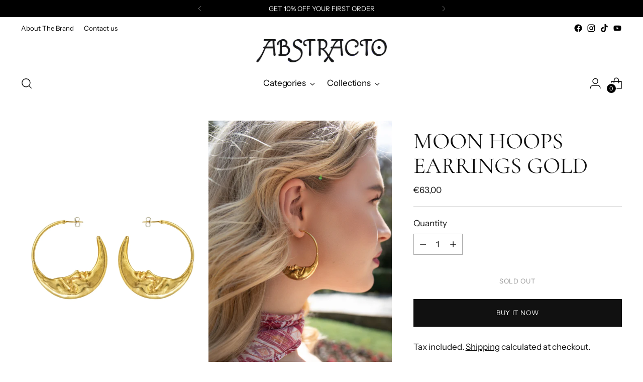

--- FILE ---
content_type: text/html; charset=utf-8
request_url: https://abstractoclothing.com/products/moon-hoops-gold
body_size: 47929
content:
<!doctype html>

<!--
  ___                 ___           ___           ___
       /  /\                     /__/\         /  /\         /  /\
      /  /:/_                    \  \:\       /  /:/        /  /::\
     /  /:/ /\  ___     ___       \  \:\     /  /:/        /  /:/\:\
    /  /:/ /:/ /__/\   /  /\  ___  \  \:\   /  /:/  ___   /  /:/  \:\
   /__/:/ /:/  \  \:\ /  /:/ /__/\  \__\:\ /__/:/  /  /\ /__/:/ \__\:\
   \  \:\/:/    \  \:\  /:/  \  \:\ /  /:/ \  \:\ /  /:/ \  \:\ /  /:/
    \  \::/      \  \:\/:/    \  \:\  /:/   \  \:\  /:/   \  \:\  /:/
     \  \:\       \  \::/      \  \:\/:/     \  \:\/:/     \  \:\/:/
      \  \:\       \__\/        \  \::/       \  \::/       \  \::/
       \__\/                     \__\/         \__\/         \__\/

  --------------------------------------------------------------------
  #  Stiletto v1.8.0
  #  Documentation: https://fluorescent.co/help/stiletto/
  #  Purchase: https://themes.shopify.com/themes/stiletto/
  #  A product by Fluorescent: https://fluorescent.co/
  --------------------------------------------------------------------
-->

<html class="no-js" lang="en" style="--announcement-height: 1px;">
  <head>
<script>
window.KiwiSizing = window.KiwiSizing === undefined ? {} : window.KiwiSizing;
KiwiSizing.shop = "abstracto-clothing.myshopify.com";


KiwiSizing.data = {
  collections: "600049910102,591470756182",
  tags: "Έλληνες σχεδιαστές,νέοι σχεδιαστές,σκουλαρίκια από χυτό μπρούντζο,σκουλαρίκια ιδιαίτερα κρικοι,σκουλαρίκια κρίκοι εντυπωσιακοί,σκουλαρίκια με επίστρωση χρυσό,σκουλαρίκια με φεγγάρι",
  product: "8392693416278",
  vendor: "abstractoclothing",
  type: "",
  title: "Moon Hoops Earrings Gold",
  images: ["\/\/abstractoclothing.com\/cdn\/shop\/files\/image_a83ed341-f5d8-4314-9114-7046ed0852e9.jpg?v=1683052948","\/\/abstractoclothing.com\/cdn\/shop\/files\/image_842a7dc6-1af0-40af-a68c-278646ada880.jpg?v=1683052948","\/\/abstractoclothing.com\/cdn\/shop\/files\/image_3ab02f3d-6862-4bc6-ba27-cfeaac2ffce9.jpg?v=1683052948","\/\/abstractoclothing.com\/cdn\/shop\/files\/image_ab702f8e-0fcd-4b2c-9a6f-113989b34e62.jpg?v=1683052948","\/\/abstractoclothing.com\/cdn\/shop\/files\/image_2257e913-91cd-476f-bb36-dd4e816cb4b9.jpg?v=1683052948","\/\/abstractoclothing.com\/cdn\/shop\/files\/image_bc6e10c3-6d6e-4a16-90db-1adf53167618.jpg?v=1683052948","\/\/abstractoclothing.com\/cdn\/shop\/files\/image_6ff4a65a-caa3-4d29-9536-ef01be64bea3.jpg?v=1683052948","\/\/abstractoclothing.com\/cdn\/shop\/files\/image_bd682d97-17f5-49ec-825e-186c155bbb9f.jpg?v=1683052948"],
  options: [{"name":"Title","position":1,"values":["Default Title"]}],
  variants: [{"id":46535914520918,"title":"Default Title","option1":"Default Title","option2":null,"option3":null,"sku":"","requires_shipping":true,"taxable":true,"featured_image":null,"available":false,"name":"Moon Hoops Earrings Gold","public_title":null,"options":["Default Title"],"price":6300,"weight":0,"compare_at_price":null,"inventory_management":"shopify","barcode":"","requires_selling_plan":false,"selling_plan_allocations":[]}],
};

</script>
    <meta name="google-site-verification" content="0e51QWlvhnrJU8HhkhM-PoW7b8RWzHHCHy5b-mPWePo" />
    <meta charset="UTF-8">
    <meta http-equiv="X-UA-Compatible" content="IE=edge,chrome=1">
    <meta name="viewport" content="width=device-width,initial-scale=1">
    <link rel="canonical" href="https://abstractoclothing.com/products/moon-hoops-gold">
    <link rel="preconnect" href="https://cdn.shopify.com" crossorigin><title>Moon Hoops Earrings Gold
&ndash; Abstracto Clothing</title><meta name="description" content="Abstracto x Desperate Jewellery      MOON hoops earrings A statement pair of hoop earrings from REBIRTH SS23 by Abstracto x Desperate, crafted from solid bronze, with a lustrous effect, nickel free Gold 24K/Silver plated bronze Silver 925 ear-post/clasp Hoop diameter 4,5cm  ">





  
  
  
  
  




<meta name="description" content="Abstracto x Desperate Jewellery      MOON hoops earrings A statement pair of hoop earrings from REBIRTH SS23 by Abstracto x Desperate, crafted from solid bronze, with a lustrous effect, nickel free Gold 24K/Silver plated bronze Silver 925 ear-post/clasp Hoop diameter 4,5cm  ">
<meta property="og:url" content="https://abstractoclothing.com/products/moon-hoops-gold">
<meta property="og:site_name" content="Abstracto Clothing">
<meta property="og:type" content="product">
<meta property="og:title" content="Moon Hoops Earrings Gold">
<meta property="og:description" content="Abstracto x Desperate Jewellery      MOON hoops earrings A statement pair of hoop earrings from REBIRTH SS23 by Abstracto x Desperate, crafted from solid bronze, with a lustrous effect, nickel free Gold 24K/Silver plated bronze Silver 925 ear-post/clasp Hoop diameter 4,5cm  ">
<meta property="og:image" content="http://abstractoclothing.com/cdn/shop/files/image_a83ed341-f5d8-4314-9114-7046ed0852e9.jpg?v=1683052948&width=1024">
<meta property="og:image:secure_url" content="https://abstractoclothing.com/cdn/shop/files/image_a83ed341-f5d8-4314-9114-7046ed0852e9.jpg?v=1683052948&width=1024">
<meta property="og:price:amount" content="63,00">
<meta property="og:price:currency" content="EUR">

<meta name="twitter:title" content="Moon Hoops Earrings Gold">
<meta name="twitter:description" content="Abstracto x Desperate Jewellery      MOON hoops earrings A statement pair of hoop earrings from REBIRTH SS23 by Abstracto x Desperate, crafted from solid bronze, with a lustrous effect, nickel free Gold 24K/Silver plated bronze Silver 925 ear-post/clasp Hoop diameter 4,5cm  ">
<meta name="twitter:card" content="summary_large_image">
<meta name="twitter:image" content="https://abstractoclothing.com/cdn/shop/files/image_a83ed341-f5d8-4314-9114-7046ed0852e9.jpg?v=1683052948&width=1024">
<meta name="twitter:image:width" content="480">
<meta name="twitter:image:height" content="480">


    <script>
  console.log('Stiletto v1.8.0 by Fluorescent');

  document.documentElement.className = document.documentElement.className.replace('no-js', '');
  if (window.matchMedia(`(prefers-reduced-motion: reduce)`) === true || window.matchMedia(`(prefers-reduced-motion: reduce)`).matches === true) {
    document.documentElement.classList.add('prefers-reduced-motion');
  }

  window.theme = {
    version: 'v1.8.0',
    themeName: 'Stiletto',
    moneyFormat: "€{{amount_with_comma_separator}}",
    strings: {
      name: "Abstracto Clothing",
      accessibility: {
        play_video: "Play",
        pause_video: "Pause",
        range_lower: "Lower",
        range_upper: "Upper"
      },
      product: {
        no_shipping_rates: "Shipping rate unavailable",
        country_placeholder: "Country\/Region",
        review: "Write a review"
      },
      products: {
        product: {
          unavailable: "Unavailable",
          unitPrice: "Unit price",
          unitPriceSeparator: "per",
          sku: "SKU"
        }
      },
      cart: {
        editCartNote: "Edit order notes",
        addCartNote: "Add order notes",
        quantityError: "You have the maximum number of this product in your cart"
      },
      pagination: {
        viewing: "You’re viewing {{ of }} of {{ total }}",
        products: "products",
        results: "results"
      }
    },
    routes: {
      root: "/",
      cart: {
        base: "/cart",
        add: "/cart/add",
        change: "/cart/change",
        update: "/cart/update",
        clear: "/cart/clear",
        // Manual routes until Shopify adds support
        shipping: "/cart/shipping_rates",
      },
      // Manual routes until Shopify adds support
      products: "/products",
      productRecommendations: "/recommendations/products",
      predictive_search_url: '/search/suggest',
    },
    icons: {
      chevron: "\u003cspan class=\"icon icon-new icon-chevron \"\u003e\n  \u003csvg viewBox=\"0 0 24 24\" fill=\"none\" xmlns=\"http:\/\/www.w3.org\/2000\/svg\"\u003e\u003cpath d=\"M1.875 7.438 12 17.563 22.125 7.438\" stroke=\"currentColor\" stroke-width=\"2\"\/\u003e\u003c\/svg\u003e\n\u003c\/span\u003e\n\r",
      close: "\u003cspan class=\"icon icon-new icon-close \"\u003e\n  \u003csvg viewBox=\"0 0 24 24\" fill=\"none\" xmlns=\"http:\/\/www.w3.org\/2000\/svg\"\u003e\u003cpath d=\"M2.66 1.34 2 .68.68 2l.66.66 1.32-1.32zm18.68 21.32.66.66L23.32 22l-.66-.66-1.32 1.32zm1.32-20 .66-.66L22 .68l-.66.66 1.32 1.32zM1.34 21.34.68 22 2 23.32l.66-.66-1.32-1.32zm0-18.68 10 10 1.32-1.32-10-10-1.32 1.32zm11.32 10 10-10-1.32-1.32-10 10 1.32 1.32zm-1.32-1.32-10 10 1.32 1.32 10-10-1.32-1.32zm0 1.32 10 10 1.32-1.32-10-10-1.32 1.32z\" fill=\"currentColor\"\/\u003e\u003c\/svg\u003e\n\u003c\/span\u003e\n\r",
      zoom: "\u003cspan class=\"icon icon-new icon-zoom \"\u003e\n  \u003csvg viewBox=\"0 0 24 24\" fill=\"none\" xmlns=\"http:\/\/www.w3.org\/2000\/svg\"\u003e\u003cpath d=\"M10.3,19.71c5.21,0,9.44-4.23,9.44-9.44S15.51,.83,10.3,.83,.86,5.05,.86,10.27s4.23,9.44,9.44,9.44Z\" fill=\"none\" stroke=\"currentColor\" stroke-linecap=\"round\" stroke-miterlimit=\"10\" stroke-width=\"1.63\"\/\u003e\n          \u003cpath d=\"M5.05,10.27H15.54\" fill=\"none\" stroke=\"currentColor\" stroke-miterlimit=\"10\" stroke-width=\"1.63\"\/\u003e\n          \u003cpath class=\"cross-up\" d=\"M10.3,5.02V15.51\" fill=\"none\" stroke=\"currentColor\" stroke-miterlimit=\"10\" stroke-width=\"1.63\"\/\u003e\n          \u003cpath d=\"M16.92,16.9l6.49,6.49\" fill=\"none\" stroke=\"currentColor\" stroke-miterlimit=\"10\" stroke-width=\"1.63\"\/\u003e\u003c\/svg\u003e\n\u003c\/span\u003e\n\r"
    },
    coreData: {
      n: "Stiletto",
      v: "v1.8.0",
    }
  }

  
    window.theme.allCountryOptionTags = "\u003coption value=\"Greece\" data-provinces=\"[]\"\u003eGreece\u003c\/option\u003e\n\u003coption value=\"Italy\" data-provinces=\"[[\u0026quot;Agrigento\u0026quot;,\u0026quot;Agrigento\u0026quot;],[\u0026quot;Alessandria\u0026quot;,\u0026quot;Alessandria\u0026quot;],[\u0026quot;Ancona\u0026quot;,\u0026quot;Ancona\u0026quot;],[\u0026quot;Aosta\u0026quot;,\u0026quot;Aosta Valley\u0026quot;],[\u0026quot;Arezzo\u0026quot;,\u0026quot;Arezzo\u0026quot;],[\u0026quot;Ascoli Piceno\u0026quot;,\u0026quot;Ascoli Piceno\u0026quot;],[\u0026quot;Asti\u0026quot;,\u0026quot;Asti\u0026quot;],[\u0026quot;Avellino\u0026quot;,\u0026quot;Avellino\u0026quot;],[\u0026quot;Bari\u0026quot;,\u0026quot;Bari\u0026quot;],[\u0026quot;Barletta-Andria-Trani\u0026quot;,\u0026quot;Barletta-Andria-Trani\u0026quot;],[\u0026quot;Belluno\u0026quot;,\u0026quot;Belluno\u0026quot;],[\u0026quot;Benevento\u0026quot;,\u0026quot;Benevento\u0026quot;],[\u0026quot;Bergamo\u0026quot;,\u0026quot;Bergamo\u0026quot;],[\u0026quot;Biella\u0026quot;,\u0026quot;Biella\u0026quot;],[\u0026quot;Bologna\u0026quot;,\u0026quot;Bologna\u0026quot;],[\u0026quot;Bolzano\u0026quot;,\u0026quot;South Tyrol\u0026quot;],[\u0026quot;Brescia\u0026quot;,\u0026quot;Brescia\u0026quot;],[\u0026quot;Brindisi\u0026quot;,\u0026quot;Brindisi\u0026quot;],[\u0026quot;Cagliari\u0026quot;,\u0026quot;Cagliari\u0026quot;],[\u0026quot;Caltanissetta\u0026quot;,\u0026quot;Caltanissetta\u0026quot;],[\u0026quot;Campobasso\u0026quot;,\u0026quot;Campobasso\u0026quot;],[\u0026quot;Carbonia-Iglesias\u0026quot;,\u0026quot;Carbonia-Iglesias\u0026quot;],[\u0026quot;Caserta\u0026quot;,\u0026quot;Caserta\u0026quot;],[\u0026quot;Catania\u0026quot;,\u0026quot;Catania\u0026quot;],[\u0026quot;Catanzaro\u0026quot;,\u0026quot;Catanzaro\u0026quot;],[\u0026quot;Chieti\u0026quot;,\u0026quot;Chieti\u0026quot;],[\u0026quot;Como\u0026quot;,\u0026quot;Como\u0026quot;],[\u0026quot;Cosenza\u0026quot;,\u0026quot;Cosenza\u0026quot;],[\u0026quot;Cremona\u0026quot;,\u0026quot;Cremona\u0026quot;],[\u0026quot;Crotone\u0026quot;,\u0026quot;Crotone\u0026quot;],[\u0026quot;Cuneo\u0026quot;,\u0026quot;Cuneo\u0026quot;],[\u0026quot;Enna\u0026quot;,\u0026quot;Enna\u0026quot;],[\u0026quot;Fermo\u0026quot;,\u0026quot;Fermo\u0026quot;],[\u0026quot;Ferrara\u0026quot;,\u0026quot;Ferrara\u0026quot;],[\u0026quot;Firenze\u0026quot;,\u0026quot;Florence\u0026quot;],[\u0026quot;Foggia\u0026quot;,\u0026quot;Foggia\u0026quot;],[\u0026quot;Forlì-Cesena\u0026quot;,\u0026quot;Forlì-Cesena\u0026quot;],[\u0026quot;Frosinone\u0026quot;,\u0026quot;Frosinone\u0026quot;],[\u0026quot;Genova\u0026quot;,\u0026quot;Genoa\u0026quot;],[\u0026quot;Gorizia\u0026quot;,\u0026quot;Gorizia\u0026quot;],[\u0026quot;Grosseto\u0026quot;,\u0026quot;Grosseto\u0026quot;],[\u0026quot;Imperia\u0026quot;,\u0026quot;Imperia\u0026quot;],[\u0026quot;Isernia\u0026quot;,\u0026quot;Isernia\u0026quot;],[\u0026quot;L\u0026#39;Aquila\u0026quot;,\u0026quot;L’Aquila\u0026quot;],[\u0026quot;La Spezia\u0026quot;,\u0026quot;La Spezia\u0026quot;],[\u0026quot;Latina\u0026quot;,\u0026quot;Latina\u0026quot;],[\u0026quot;Lecce\u0026quot;,\u0026quot;Lecce\u0026quot;],[\u0026quot;Lecco\u0026quot;,\u0026quot;Lecco\u0026quot;],[\u0026quot;Livorno\u0026quot;,\u0026quot;Livorno\u0026quot;],[\u0026quot;Lodi\u0026quot;,\u0026quot;Lodi\u0026quot;],[\u0026quot;Lucca\u0026quot;,\u0026quot;Lucca\u0026quot;],[\u0026quot;Macerata\u0026quot;,\u0026quot;Macerata\u0026quot;],[\u0026quot;Mantova\u0026quot;,\u0026quot;Mantua\u0026quot;],[\u0026quot;Massa-Carrara\u0026quot;,\u0026quot;Massa and Carrara\u0026quot;],[\u0026quot;Matera\u0026quot;,\u0026quot;Matera\u0026quot;],[\u0026quot;Medio Campidano\u0026quot;,\u0026quot;Medio Campidano\u0026quot;],[\u0026quot;Messina\u0026quot;,\u0026quot;Messina\u0026quot;],[\u0026quot;Milano\u0026quot;,\u0026quot;Milan\u0026quot;],[\u0026quot;Modena\u0026quot;,\u0026quot;Modena\u0026quot;],[\u0026quot;Monza e Brianza\u0026quot;,\u0026quot;Monza and Brianza\u0026quot;],[\u0026quot;Napoli\u0026quot;,\u0026quot;Naples\u0026quot;],[\u0026quot;Novara\u0026quot;,\u0026quot;Novara\u0026quot;],[\u0026quot;Nuoro\u0026quot;,\u0026quot;Nuoro\u0026quot;],[\u0026quot;Ogliastra\u0026quot;,\u0026quot;Ogliastra\u0026quot;],[\u0026quot;Olbia-Tempio\u0026quot;,\u0026quot;Olbia-Tempio\u0026quot;],[\u0026quot;Oristano\u0026quot;,\u0026quot;Oristano\u0026quot;],[\u0026quot;Padova\u0026quot;,\u0026quot;Padua\u0026quot;],[\u0026quot;Palermo\u0026quot;,\u0026quot;Palermo\u0026quot;],[\u0026quot;Parma\u0026quot;,\u0026quot;Parma\u0026quot;],[\u0026quot;Pavia\u0026quot;,\u0026quot;Pavia\u0026quot;],[\u0026quot;Perugia\u0026quot;,\u0026quot;Perugia\u0026quot;],[\u0026quot;Pesaro e Urbino\u0026quot;,\u0026quot;Pesaro and Urbino\u0026quot;],[\u0026quot;Pescara\u0026quot;,\u0026quot;Pescara\u0026quot;],[\u0026quot;Piacenza\u0026quot;,\u0026quot;Piacenza\u0026quot;],[\u0026quot;Pisa\u0026quot;,\u0026quot;Pisa\u0026quot;],[\u0026quot;Pistoia\u0026quot;,\u0026quot;Pistoia\u0026quot;],[\u0026quot;Pordenone\u0026quot;,\u0026quot;Pordenone\u0026quot;],[\u0026quot;Potenza\u0026quot;,\u0026quot;Potenza\u0026quot;],[\u0026quot;Prato\u0026quot;,\u0026quot;Prato\u0026quot;],[\u0026quot;Ragusa\u0026quot;,\u0026quot;Ragusa\u0026quot;],[\u0026quot;Ravenna\u0026quot;,\u0026quot;Ravenna\u0026quot;],[\u0026quot;Reggio Calabria\u0026quot;,\u0026quot;Reggio Calabria\u0026quot;],[\u0026quot;Reggio Emilia\u0026quot;,\u0026quot;Reggio Emilia\u0026quot;],[\u0026quot;Rieti\u0026quot;,\u0026quot;Rieti\u0026quot;],[\u0026quot;Rimini\u0026quot;,\u0026quot;Rimini\u0026quot;],[\u0026quot;Roma\u0026quot;,\u0026quot;Rome\u0026quot;],[\u0026quot;Rovigo\u0026quot;,\u0026quot;Rovigo\u0026quot;],[\u0026quot;Salerno\u0026quot;,\u0026quot;Salerno\u0026quot;],[\u0026quot;Sassari\u0026quot;,\u0026quot;Sassari\u0026quot;],[\u0026quot;Savona\u0026quot;,\u0026quot;Savona\u0026quot;],[\u0026quot;Siena\u0026quot;,\u0026quot;Siena\u0026quot;],[\u0026quot;Siracusa\u0026quot;,\u0026quot;Syracuse\u0026quot;],[\u0026quot;Sondrio\u0026quot;,\u0026quot;Sondrio\u0026quot;],[\u0026quot;Taranto\u0026quot;,\u0026quot;Taranto\u0026quot;],[\u0026quot;Teramo\u0026quot;,\u0026quot;Teramo\u0026quot;],[\u0026quot;Terni\u0026quot;,\u0026quot;Terni\u0026quot;],[\u0026quot;Torino\u0026quot;,\u0026quot;Turin\u0026quot;],[\u0026quot;Trapani\u0026quot;,\u0026quot;Trapani\u0026quot;],[\u0026quot;Trento\u0026quot;,\u0026quot;Trentino\u0026quot;],[\u0026quot;Treviso\u0026quot;,\u0026quot;Treviso\u0026quot;],[\u0026quot;Trieste\u0026quot;,\u0026quot;Trieste\u0026quot;],[\u0026quot;Udine\u0026quot;,\u0026quot;Udine\u0026quot;],[\u0026quot;Varese\u0026quot;,\u0026quot;Varese\u0026quot;],[\u0026quot;Venezia\u0026quot;,\u0026quot;Venice\u0026quot;],[\u0026quot;Verbano-Cusio-Ossola\u0026quot;,\u0026quot;Verbano-Cusio-Ossola\u0026quot;],[\u0026quot;Vercelli\u0026quot;,\u0026quot;Vercelli\u0026quot;],[\u0026quot;Verona\u0026quot;,\u0026quot;Verona\u0026quot;],[\u0026quot;Vibo Valentia\u0026quot;,\u0026quot;Vibo Valentia\u0026quot;],[\u0026quot;Vicenza\u0026quot;,\u0026quot;Vicenza\u0026quot;],[\u0026quot;Viterbo\u0026quot;,\u0026quot;Viterbo\u0026quot;]]\"\u003eItaly\u003c\/option\u003e\n\u003coption value=\"---\" data-provinces=\"[]\"\u003e---\u003c\/option\u003e\n\u003coption value=\"Afghanistan\" data-provinces=\"[]\"\u003eAfghanistan\u003c\/option\u003e\n\u003coption value=\"Aland Islands\" data-provinces=\"[]\"\u003eÅland Islands\u003c\/option\u003e\n\u003coption value=\"Albania\" data-provinces=\"[]\"\u003eAlbania\u003c\/option\u003e\n\u003coption value=\"Algeria\" data-provinces=\"[]\"\u003eAlgeria\u003c\/option\u003e\n\u003coption value=\"Andorra\" data-provinces=\"[]\"\u003eAndorra\u003c\/option\u003e\n\u003coption value=\"Angola\" data-provinces=\"[]\"\u003eAngola\u003c\/option\u003e\n\u003coption value=\"Anguilla\" data-provinces=\"[]\"\u003eAnguilla\u003c\/option\u003e\n\u003coption value=\"Antigua And Barbuda\" data-provinces=\"[]\"\u003eAntigua \u0026 Barbuda\u003c\/option\u003e\n\u003coption value=\"Argentina\" data-provinces=\"[[\u0026quot;Buenos Aires\u0026quot;,\u0026quot;Buenos Aires Province\u0026quot;],[\u0026quot;Catamarca\u0026quot;,\u0026quot;Catamarca\u0026quot;],[\u0026quot;Chaco\u0026quot;,\u0026quot;Chaco\u0026quot;],[\u0026quot;Chubut\u0026quot;,\u0026quot;Chubut\u0026quot;],[\u0026quot;Ciudad Autónoma de Buenos Aires\u0026quot;,\u0026quot;Buenos Aires (Autonomous City)\u0026quot;],[\u0026quot;Corrientes\u0026quot;,\u0026quot;Corrientes\u0026quot;],[\u0026quot;Córdoba\u0026quot;,\u0026quot;Córdoba\u0026quot;],[\u0026quot;Entre Ríos\u0026quot;,\u0026quot;Entre Ríos\u0026quot;],[\u0026quot;Formosa\u0026quot;,\u0026quot;Formosa\u0026quot;],[\u0026quot;Jujuy\u0026quot;,\u0026quot;Jujuy\u0026quot;],[\u0026quot;La Pampa\u0026quot;,\u0026quot;La Pampa\u0026quot;],[\u0026quot;La Rioja\u0026quot;,\u0026quot;La Rioja\u0026quot;],[\u0026quot;Mendoza\u0026quot;,\u0026quot;Mendoza\u0026quot;],[\u0026quot;Misiones\u0026quot;,\u0026quot;Misiones\u0026quot;],[\u0026quot;Neuquén\u0026quot;,\u0026quot;Neuquén\u0026quot;],[\u0026quot;Río Negro\u0026quot;,\u0026quot;Río Negro\u0026quot;],[\u0026quot;Salta\u0026quot;,\u0026quot;Salta\u0026quot;],[\u0026quot;San Juan\u0026quot;,\u0026quot;San Juan\u0026quot;],[\u0026quot;San Luis\u0026quot;,\u0026quot;San Luis\u0026quot;],[\u0026quot;Santa Cruz\u0026quot;,\u0026quot;Santa Cruz\u0026quot;],[\u0026quot;Santa Fe\u0026quot;,\u0026quot;Santa Fe\u0026quot;],[\u0026quot;Santiago Del Estero\u0026quot;,\u0026quot;Santiago del Estero\u0026quot;],[\u0026quot;Tierra Del Fuego\u0026quot;,\u0026quot;Tierra del Fuego\u0026quot;],[\u0026quot;Tucumán\u0026quot;,\u0026quot;Tucumán\u0026quot;]]\"\u003eArgentina\u003c\/option\u003e\n\u003coption value=\"Armenia\" data-provinces=\"[]\"\u003eArmenia\u003c\/option\u003e\n\u003coption value=\"Aruba\" data-provinces=\"[]\"\u003eAruba\u003c\/option\u003e\n\u003coption value=\"Ascension Island\" data-provinces=\"[]\"\u003eAscension Island\u003c\/option\u003e\n\u003coption value=\"Australia\" data-provinces=\"[[\u0026quot;Australian Capital Territory\u0026quot;,\u0026quot;Australian Capital Territory\u0026quot;],[\u0026quot;New South Wales\u0026quot;,\u0026quot;New South Wales\u0026quot;],[\u0026quot;Northern Territory\u0026quot;,\u0026quot;Northern Territory\u0026quot;],[\u0026quot;Queensland\u0026quot;,\u0026quot;Queensland\u0026quot;],[\u0026quot;South Australia\u0026quot;,\u0026quot;South Australia\u0026quot;],[\u0026quot;Tasmania\u0026quot;,\u0026quot;Tasmania\u0026quot;],[\u0026quot;Victoria\u0026quot;,\u0026quot;Victoria\u0026quot;],[\u0026quot;Western Australia\u0026quot;,\u0026quot;Western Australia\u0026quot;]]\"\u003eAustralia\u003c\/option\u003e\n\u003coption value=\"Austria\" data-provinces=\"[]\"\u003eAustria\u003c\/option\u003e\n\u003coption value=\"Azerbaijan\" data-provinces=\"[]\"\u003eAzerbaijan\u003c\/option\u003e\n\u003coption value=\"Bahamas\" data-provinces=\"[]\"\u003eBahamas\u003c\/option\u003e\n\u003coption value=\"Bahrain\" data-provinces=\"[]\"\u003eBahrain\u003c\/option\u003e\n\u003coption value=\"Bangladesh\" data-provinces=\"[]\"\u003eBangladesh\u003c\/option\u003e\n\u003coption value=\"Barbados\" data-provinces=\"[]\"\u003eBarbados\u003c\/option\u003e\n\u003coption value=\"Belarus\" data-provinces=\"[]\"\u003eBelarus\u003c\/option\u003e\n\u003coption value=\"Belgium\" data-provinces=\"[]\"\u003eBelgium\u003c\/option\u003e\n\u003coption value=\"Belize\" data-provinces=\"[]\"\u003eBelize\u003c\/option\u003e\n\u003coption value=\"Benin\" data-provinces=\"[]\"\u003eBenin\u003c\/option\u003e\n\u003coption value=\"Bermuda\" data-provinces=\"[]\"\u003eBermuda\u003c\/option\u003e\n\u003coption value=\"Bhutan\" data-provinces=\"[]\"\u003eBhutan\u003c\/option\u003e\n\u003coption value=\"Bolivia\" data-provinces=\"[]\"\u003eBolivia\u003c\/option\u003e\n\u003coption value=\"Bosnia And Herzegovina\" data-provinces=\"[]\"\u003eBosnia \u0026 Herzegovina\u003c\/option\u003e\n\u003coption value=\"Botswana\" data-provinces=\"[]\"\u003eBotswana\u003c\/option\u003e\n\u003coption value=\"Brazil\" data-provinces=\"[[\u0026quot;Acre\u0026quot;,\u0026quot;Acre\u0026quot;],[\u0026quot;Alagoas\u0026quot;,\u0026quot;Alagoas\u0026quot;],[\u0026quot;Amapá\u0026quot;,\u0026quot;Amapá\u0026quot;],[\u0026quot;Amazonas\u0026quot;,\u0026quot;Amazonas\u0026quot;],[\u0026quot;Bahia\u0026quot;,\u0026quot;Bahia\u0026quot;],[\u0026quot;Ceará\u0026quot;,\u0026quot;Ceará\u0026quot;],[\u0026quot;Distrito Federal\u0026quot;,\u0026quot;Federal District\u0026quot;],[\u0026quot;Espírito Santo\u0026quot;,\u0026quot;Espírito Santo\u0026quot;],[\u0026quot;Goiás\u0026quot;,\u0026quot;Goiás\u0026quot;],[\u0026quot;Maranhão\u0026quot;,\u0026quot;Maranhão\u0026quot;],[\u0026quot;Mato Grosso\u0026quot;,\u0026quot;Mato Grosso\u0026quot;],[\u0026quot;Mato Grosso do Sul\u0026quot;,\u0026quot;Mato Grosso do Sul\u0026quot;],[\u0026quot;Minas Gerais\u0026quot;,\u0026quot;Minas Gerais\u0026quot;],[\u0026quot;Paraná\u0026quot;,\u0026quot;Paraná\u0026quot;],[\u0026quot;Paraíba\u0026quot;,\u0026quot;Paraíba\u0026quot;],[\u0026quot;Pará\u0026quot;,\u0026quot;Pará\u0026quot;],[\u0026quot;Pernambuco\u0026quot;,\u0026quot;Pernambuco\u0026quot;],[\u0026quot;Piauí\u0026quot;,\u0026quot;Piauí\u0026quot;],[\u0026quot;Rio Grande do Norte\u0026quot;,\u0026quot;Rio Grande do Norte\u0026quot;],[\u0026quot;Rio Grande do Sul\u0026quot;,\u0026quot;Rio Grande do Sul\u0026quot;],[\u0026quot;Rio de Janeiro\u0026quot;,\u0026quot;Rio de Janeiro\u0026quot;],[\u0026quot;Rondônia\u0026quot;,\u0026quot;Rondônia\u0026quot;],[\u0026quot;Roraima\u0026quot;,\u0026quot;Roraima\u0026quot;],[\u0026quot;Santa Catarina\u0026quot;,\u0026quot;Santa Catarina\u0026quot;],[\u0026quot;Sergipe\u0026quot;,\u0026quot;Sergipe\u0026quot;],[\u0026quot;São Paulo\u0026quot;,\u0026quot;São Paulo\u0026quot;],[\u0026quot;Tocantins\u0026quot;,\u0026quot;Tocantins\u0026quot;]]\"\u003eBrazil\u003c\/option\u003e\n\u003coption value=\"British Indian Ocean Territory\" data-provinces=\"[]\"\u003eBritish Indian Ocean Territory\u003c\/option\u003e\n\u003coption value=\"Virgin Islands, British\" data-provinces=\"[]\"\u003eBritish Virgin Islands\u003c\/option\u003e\n\u003coption value=\"Brunei\" data-provinces=\"[]\"\u003eBrunei\u003c\/option\u003e\n\u003coption value=\"Bulgaria\" data-provinces=\"[]\"\u003eBulgaria\u003c\/option\u003e\n\u003coption value=\"Burkina Faso\" data-provinces=\"[]\"\u003eBurkina Faso\u003c\/option\u003e\n\u003coption value=\"Burundi\" data-provinces=\"[]\"\u003eBurundi\u003c\/option\u003e\n\u003coption value=\"Cambodia\" data-provinces=\"[]\"\u003eCambodia\u003c\/option\u003e\n\u003coption value=\"Republic of Cameroon\" data-provinces=\"[]\"\u003eCameroon\u003c\/option\u003e\n\u003coption value=\"Canada\" data-provinces=\"[[\u0026quot;Alberta\u0026quot;,\u0026quot;Alberta\u0026quot;],[\u0026quot;British Columbia\u0026quot;,\u0026quot;British Columbia\u0026quot;],[\u0026quot;Manitoba\u0026quot;,\u0026quot;Manitoba\u0026quot;],[\u0026quot;New Brunswick\u0026quot;,\u0026quot;New Brunswick\u0026quot;],[\u0026quot;Newfoundland and Labrador\u0026quot;,\u0026quot;Newfoundland and Labrador\u0026quot;],[\u0026quot;Northwest Territories\u0026quot;,\u0026quot;Northwest Territories\u0026quot;],[\u0026quot;Nova Scotia\u0026quot;,\u0026quot;Nova Scotia\u0026quot;],[\u0026quot;Nunavut\u0026quot;,\u0026quot;Nunavut\u0026quot;],[\u0026quot;Ontario\u0026quot;,\u0026quot;Ontario\u0026quot;],[\u0026quot;Prince Edward Island\u0026quot;,\u0026quot;Prince Edward Island\u0026quot;],[\u0026quot;Quebec\u0026quot;,\u0026quot;Quebec\u0026quot;],[\u0026quot;Saskatchewan\u0026quot;,\u0026quot;Saskatchewan\u0026quot;],[\u0026quot;Yukon\u0026quot;,\u0026quot;Yukon\u0026quot;]]\"\u003eCanada\u003c\/option\u003e\n\u003coption value=\"Cape Verde\" data-provinces=\"[]\"\u003eCape Verde\u003c\/option\u003e\n\u003coption value=\"Caribbean Netherlands\" data-provinces=\"[]\"\u003eCaribbean Netherlands\u003c\/option\u003e\n\u003coption value=\"Cayman Islands\" data-provinces=\"[]\"\u003eCayman Islands\u003c\/option\u003e\n\u003coption value=\"Central African Republic\" data-provinces=\"[]\"\u003eCentral African Republic\u003c\/option\u003e\n\u003coption value=\"Chad\" data-provinces=\"[]\"\u003eChad\u003c\/option\u003e\n\u003coption value=\"Chile\" data-provinces=\"[[\u0026quot;Antofagasta\u0026quot;,\u0026quot;Antofagasta\u0026quot;],[\u0026quot;Araucanía\u0026quot;,\u0026quot;Araucanía\u0026quot;],[\u0026quot;Arica and Parinacota\u0026quot;,\u0026quot;Arica y Parinacota\u0026quot;],[\u0026quot;Atacama\u0026quot;,\u0026quot;Atacama\u0026quot;],[\u0026quot;Aysén\u0026quot;,\u0026quot;Aysén\u0026quot;],[\u0026quot;Biobío\u0026quot;,\u0026quot;Bío Bío\u0026quot;],[\u0026quot;Coquimbo\u0026quot;,\u0026quot;Coquimbo\u0026quot;],[\u0026quot;Los Lagos\u0026quot;,\u0026quot;Los Lagos\u0026quot;],[\u0026quot;Los Ríos\u0026quot;,\u0026quot;Los Ríos\u0026quot;],[\u0026quot;Magallanes\u0026quot;,\u0026quot;Magallanes Region\u0026quot;],[\u0026quot;Maule\u0026quot;,\u0026quot;Maule\u0026quot;],[\u0026quot;O\u0026#39;Higgins\u0026quot;,\u0026quot;Libertador General Bernardo O’Higgins\u0026quot;],[\u0026quot;Santiago\u0026quot;,\u0026quot;Santiago Metropolitan\u0026quot;],[\u0026quot;Tarapacá\u0026quot;,\u0026quot;Tarapacá\u0026quot;],[\u0026quot;Valparaíso\u0026quot;,\u0026quot;Valparaíso\u0026quot;],[\u0026quot;Ñuble\u0026quot;,\u0026quot;Ñuble\u0026quot;]]\"\u003eChile\u003c\/option\u003e\n\u003coption value=\"China\" data-provinces=\"[[\u0026quot;Anhui\u0026quot;,\u0026quot;Anhui\u0026quot;],[\u0026quot;Beijing\u0026quot;,\u0026quot;Beijing\u0026quot;],[\u0026quot;Chongqing\u0026quot;,\u0026quot;Chongqing\u0026quot;],[\u0026quot;Fujian\u0026quot;,\u0026quot;Fujian\u0026quot;],[\u0026quot;Gansu\u0026quot;,\u0026quot;Gansu\u0026quot;],[\u0026quot;Guangdong\u0026quot;,\u0026quot;Guangdong\u0026quot;],[\u0026quot;Guangxi\u0026quot;,\u0026quot;Guangxi\u0026quot;],[\u0026quot;Guizhou\u0026quot;,\u0026quot;Guizhou\u0026quot;],[\u0026quot;Hainan\u0026quot;,\u0026quot;Hainan\u0026quot;],[\u0026quot;Hebei\u0026quot;,\u0026quot;Hebei\u0026quot;],[\u0026quot;Heilongjiang\u0026quot;,\u0026quot;Heilongjiang\u0026quot;],[\u0026quot;Henan\u0026quot;,\u0026quot;Henan\u0026quot;],[\u0026quot;Hubei\u0026quot;,\u0026quot;Hubei\u0026quot;],[\u0026quot;Hunan\u0026quot;,\u0026quot;Hunan\u0026quot;],[\u0026quot;Inner Mongolia\u0026quot;,\u0026quot;Inner Mongolia\u0026quot;],[\u0026quot;Jiangsu\u0026quot;,\u0026quot;Jiangsu\u0026quot;],[\u0026quot;Jiangxi\u0026quot;,\u0026quot;Jiangxi\u0026quot;],[\u0026quot;Jilin\u0026quot;,\u0026quot;Jilin\u0026quot;],[\u0026quot;Liaoning\u0026quot;,\u0026quot;Liaoning\u0026quot;],[\u0026quot;Ningxia\u0026quot;,\u0026quot;Ningxia\u0026quot;],[\u0026quot;Qinghai\u0026quot;,\u0026quot;Qinghai\u0026quot;],[\u0026quot;Shaanxi\u0026quot;,\u0026quot;Shaanxi\u0026quot;],[\u0026quot;Shandong\u0026quot;,\u0026quot;Shandong\u0026quot;],[\u0026quot;Shanghai\u0026quot;,\u0026quot;Shanghai\u0026quot;],[\u0026quot;Shanxi\u0026quot;,\u0026quot;Shanxi\u0026quot;],[\u0026quot;Sichuan\u0026quot;,\u0026quot;Sichuan\u0026quot;],[\u0026quot;Tianjin\u0026quot;,\u0026quot;Tianjin\u0026quot;],[\u0026quot;Xinjiang\u0026quot;,\u0026quot;Xinjiang\u0026quot;],[\u0026quot;Xizang\u0026quot;,\u0026quot;Tibet\u0026quot;],[\u0026quot;Yunnan\u0026quot;,\u0026quot;Yunnan\u0026quot;],[\u0026quot;Zhejiang\u0026quot;,\u0026quot;Zhejiang\u0026quot;]]\"\u003eChina\u003c\/option\u003e\n\u003coption value=\"Christmas Island\" data-provinces=\"[]\"\u003eChristmas Island\u003c\/option\u003e\n\u003coption value=\"Cocos (Keeling) Islands\" data-provinces=\"[]\"\u003eCocos (Keeling) Islands\u003c\/option\u003e\n\u003coption value=\"Colombia\" data-provinces=\"[[\u0026quot;Amazonas\u0026quot;,\u0026quot;Amazonas\u0026quot;],[\u0026quot;Antioquia\u0026quot;,\u0026quot;Antioquia\u0026quot;],[\u0026quot;Arauca\u0026quot;,\u0026quot;Arauca\u0026quot;],[\u0026quot;Atlántico\u0026quot;,\u0026quot;Atlántico\u0026quot;],[\u0026quot;Bogotá, D.C.\u0026quot;,\u0026quot;Capital District\u0026quot;],[\u0026quot;Bolívar\u0026quot;,\u0026quot;Bolívar\u0026quot;],[\u0026quot;Boyacá\u0026quot;,\u0026quot;Boyacá\u0026quot;],[\u0026quot;Caldas\u0026quot;,\u0026quot;Caldas\u0026quot;],[\u0026quot;Caquetá\u0026quot;,\u0026quot;Caquetá\u0026quot;],[\u0026quot;Casanare\u0026quot;,\u0026quot;Casanare\u0026quot;],[\u0026quot;Cauca\u0026quot;,\u0026quot;Cauca\u0026quot;],[\u0026quot;Cesar\u0026quot;,\u0026quot;Cesar\u0026quot;],[\u0026quot;Chocó\u0026quot;,\u0026quot;Chocó\u0026quot;],[\u0026quot;Cundinamarca\u0026quot;,\u0026quot;Cundinamarca\u0026quot;],[\u0026quot;Córdoba\u0026quot;,\u0026quot;Córdoba\u0026quot;],[\u0026quot;Guainía\u0026quot;,\u0026quot;Guainía\u0026quot;],[\u0026quot;Guaviare\u0026quot;,\u0026quot;Guaviare\u0026quot;],[\u0026quot;Huila\u0026quot;,\u0026quot;Huila\u0026quot;],[\u0026quot;La Guajira\u0026quot;,\u0026quot;La Guajira\u0026quot;],[\u0026quot;Magdalena\u0026quot;,\u0026quot;Magdalena\u0026quot;],[\u0026quot;Meta\u0026quot;,\u0026quot;Meta\u0026quot;],[\u0026quot;Nariño\u0026quot;,\u0026quot;Nariño\u0026quot;],[\u0026quot;Norte de Santander\u0026quot;,\u0026quot;Norte de Santander\u0026quot;],[\u0026quot;Putumayo\u0026quot;,\u0026quot;Putumayo\u0026quot;],[\u0026quot;Quindío\u0026quot;,\u0026quot;Quindío\u0026quot;],[\u0026quot;Risaralda\u0026quot;,\u0026quot;Risaralda\u0026quot;],[\u0026quot;San Andrés, Providencia y Santa Catalina\u0026quot;,\u0026quot;San Andrés \\u0026 Providencia\u0026quot;],[\u0026quot;Santander\u0026quot;,\u0026quot;Santander\u0026quot;],[\u0026quot;Sucre\u0026quot;,\u0026quot;Sucre\u0026quot;],[\u0026quot;Tolima\u0026quot;,\u0026quot;Tolima\u0026quot;],[\u0026quot;Valle del Cauca\u0026quot;,\u0026quot;Valle del Cauca\u0026quot;],[\u0026quot;Vaupés\u0026quot;,\u0026quot;Vaupés\u0026quot;],[\u0026quot;Vichada\u0026quot;,\u0026quot;Vichada\u0026quot;]]\"\u003eColombia\u003c\/option\u003e\n\u003coption value=\"Comoros\" data-provinces=\"[]\"\u003eComoros\u003c\/option\u003e\n\u003coption value=\"Congo\" data-provinces=\"[]\"\u003eCongo - Brazzaville\u003c\/option\u003e\n\u003coption value=\"Congo, The Democratic Republic Of The\" data-provinces=\"[]\"\u003eCongo - Kinshasa\u003c\/option\u003e\n\u003coption value=\"Cook Islands\" data-provinces=\"[]\"\u003eCook Islands\u003c\/option\u003e\n\u003coption value=\"Costa Rica\" data-provinces=\"[[\u0026quot;Alajuela\u0026quot;,\u0026quot;Alajuela\u0026quot;],[\u0026quot;Cartago\u0026quot;,\u0026quot;Cartago\u0026quot;],[\u0026quot;Guanacaste\u0026quot;,\u0026quot;Guanacaste\u0026quot;],[\u0026quot;Heredia\u0026quot;,\u0026quot;Heredia\u0026quot;],[\u0026quot;Limón\u0026quot;,\u0026quot;Limón\u0026quot;],[\u0026quot;Puntarenas\u0026quot;,\u0026quot;Puntarenas\u0026quot;],[\u0026quot;San José\u0026quot;,\u0026quot;San José\u0026quot;]]\"\u003eCosta Rica\u003c\/option\u003e\n\u003coption value=\"Croatia\" data-provinces=\"[]\"\u003eCroatia\u003c\/option\u003e\n\u003coption value=\"Curaçao\" data-provinces=\"[]\"\u003eCuraçao\u003c\/option\u003e\n\u003coption value=\"Cyprus\" data-provinces=\"[]\"\u003eCyprus\u003c\/option\u003e\n\u003coption value=\"Czech Republic\" data-provinces=\"[]\"\u003eCzechia\u003c\/option\u003e\n\u003coption value=\"Côte d'Ivoire\" data-provinces=\"[]\"\u003eCôte d’Ivoire\u003c\/option\u003e\n\u003coption value=\"Denmark\" data-provinces=\"[]\"\u003eDenmark\u003c\/option\u003e\n\u003coption value=\"Djibouti\" data-provinces=\"[]\"\u003eDjibouti\u003c\/option\u003e\n\u003coption value=\"Dominica\" data-provinces=\"[]\"\u003eDominica\u003c\/option\u003e\n\u003coption value=\"Dominican Republic\" data-provinces=\"[]\"\u003eDominican Republic\u003c\/option\u003e\n\u003coption value=\"Ecuador\" data-provinces=\"[]\"\u003eEcuador\u003c\/option\u003e\n\u003coption value=\"Egypt\" data-provinces=\"[[\u0026quot;6th of October\u0026quot;,\u0026quot;6th of October\u0026quot;],[\u0026quot;Al Sharqia\u0026quot;,\u0026quot;Al Sharqia\u0026quot;],[\u0026quot;Alexandria\u0026quot;,\u0026quot;Alexandria\u0026quot;],[\u0026quot;Aswan\u0026quot;,\u0026quot;Aswan\u0026quot;],[\u0026quot;Asyut\u0026quot;,\u0026quot;Asyut\u0026quot;],[\u0026quot;Beheira\u0026quot;,\u0026quot;Beheira\u0026quot;],[\u0026quot;Beni Suef\u0026quot;,\u0026quot;Beni Suef\u0026quot;],[\u0026quot;Cairo\u0026quot;,\u0026quot;Cairo\u0026quot;],[\u0026quot;Dakahlia\u0026quot;,\u0026quot;Dakahlia\u0026quot;],[\u0026quot;Damietta\u0026quot;,\u0026quot;Damietta\u0026quot;],[\u0026quot;Faiyum\u0026quot;,\u0026quot;Faiyum\u0026quot;],[\u0026quot;Gharbia\u0026quot;,\u0026quot;Gharbia\u0026quot;],[\u0026quot;Giza\u0026quot;,\u0026quot;Giza\u0026quot;],[\u0026quot;Helwan\u0026quot;,\u0026quot;Helwan\u0026quot;],[\u0026quot;Ismailia\u0026quot;,\u0026quot;Ismailia\u0026quot;],[\u0026quot;Kafr el-Sheikh\u0026quot;,\u0026quot;Kafr el-Sheikh\u0026quot;],[\u0026quot;Luxor\u0026quot;,\u0026quot;Luxor\u0026quot;],[\u0026quot;Matrouh\u0026quot;,\u0026quot;Matrouh\u0026quot;],[\u0026quot;Minya\u0026quot;,\u0026quot;Minya\u0026quot;],[\u0026quot;Monufia\u0026quot;,\u0026quot;Monufia\u0026quot;],[\u0026quot;New Valley\u0026quot;,\u0026quot;New Valley\u0026quot;],[\u0026quot;North Sinai\u0026quot;,\u0026quot;North Sinai\u0026quot;],[\u0026quot;Port Said\u0026quot;,\u0026quot;Port Said\u0026quot;],[\u0026quot;Qalyubia\u0026quot;,\u0026quot;Qalyubia\u0026quot;],[\u0026quot;Qena\u0026quot;,\u0026quot;Qena\u0026quot;],[\u0026quot;Red Sea\u0026quot;,\u0026quot;Red Sea\u0026quot;],[\u0026quot;Sohag\u0026quot;,\u0026quot;Sohag\u0026quot;],[\u0026quot;South Sinai\u0026quot;,\u0026quot;South Sinai\u0026quot;],[\u0026quot;Suez\u0026quot;,\u0026quot;Suez\u0026quot;]]\"\u003eEgypt\u003c\/option\u003e\n\u003coption value=\"El Salvador\" data-provinces=\"[[\u0026quot;Ahuachapán\u0026quot;,\u0026quot;Ahuachapán\u0026quot;],[\u0026quot;Cabañas\u0026quot;,\u0026quot;Cabañas\u0026quot;],[\u0026quot;Chalatenango\u0026quot;,\u0026quot;Chalatenango\u0026quot;],[\u0026quot;Cuscatlán\u0026quot;,\u0026quot;Cuscatlán\u0026quot;],[\u0026quot;La Libertad\u0026quot;,\u0026quot;La Libertad\u0026quot;],[\u0026quot;La Paz\u0026quot;,\u0026quot;La Paz\u0026quot;],[\u0026quot;La Unión\u0026quot;,\u0026quot;La Unión\u0026quot;],[\u0026quot;Morazán\u0026quot;,\u0026quot;Morazán\u0026quot;],[\u0026quot;San Miguel\u0026quot;,\u0026quot;San Miguel\u0026quot;],[\u0026quot;San Salvador\u0026quot;,\u0026quot;San Salvador\u0026quot;],[\u0026quot;San Vicente\u0026quot;,\u0026quot;San Vicente\u0026quot;],[\u0026quot;Santa Ana\u0026quot;,\u0026quot;Santa Ana\u0026quot;],[\u0026quot;Sonsonate\u0026quot;,\u0026quot;Sonsonate\u0026quot;],[\u0026quot;Usulután\u0026quot;,\u0026quot;Usulután\u0026quot;]]\"\u003eEl Salvador\u003c\/option\u003e\n\u003coption value=\"Equatorial Guinea\" data-provinces=\"[]\"\u003eEquatorial Guinea\u003c\/option\u003e\n\u003coption value=\"Eritrea\" data-provinces=\"[]\"\u003eEritrea\u003c\/option\u003e\n\u003coption value=\"Estonia\" data-provinces=\"[]\"\u003eEstonia\u003c\/option\u003e\n\u003coption value=\"Eswatini\" data-provinces=\"[]\"\u003eEswatini\u003c\/option\u003e\n\u003coption value=\"Ethiopia\" data-provinces=\"[]\"\u003eEthiopia\u003c\/option\u003e\n\u003coption value=\"Falkland Islands (Malvinas)\" data-provinces=\"[]\"\u003eFalkland Islands\u003c\/option\u003e\n\u003coption value=\"Faroe Islands\" data-provinces=\"[]\"\u003eFaroe Islands\u003c\/option\u003e\n\u003coption value=\"Fiji\" data-provinces=\"[]\"\u003eFiji\u003c\/option\u003e\n\u003coption value=\"Finland\" data-provinces=\"[]\"\u003eFinland\u003c\/option\u003e\n\u003coption value=\"France\" data-provinces=\"[]\"\u003eFrance\u003c\/option\u003e\n\u003coption value=\"French Guiana\" data-provinces=\"[]\"\u003eFrench Guiana\u003c\/option\u003e\n\u003coption value=\"French Polynesia\" data-provinces=\"[]\"\u003eFrench Polynesia\u003c\/option\u003e\n\u003coption value=\"French Southern Territories\" data-provinces=\"[]\"\u003eFrench Southern Territories\u003c\/option\u003e\n\u003coption value=\"Gabon\" data-provinces=\"[]\"\u003eGabon\u003c\/option\u003e\n\u003coption value=\"Gambia\" data-provinces=\"[]\"\u003eGambia\u003c\/option\u003e\n\u003coption value=\"Georgia\" data-provinces=\"[]\"\u003eGeorgia\u003c\/option\u003e\n\u003coption value=\"Germany\" data-provinces=\"[]\"\u003eGermany\u003c\/option\u003e\n\u003coption value=\"Ghana\" data-provinces=\"[]\"\u003eGhana\u003c\/option\u003e\n\u003coption value=\"Gibraltar\" data-provinces=\"[]\"\u003eGibraltar\u003c\/option\u003e\n\u003coption value=\"Greece\" data-provinces=\"[]\"\u003eGreece\u003c\/option\u003e\n\u003coption value=\"Greenland\" data-provinces=\"[]\"\u003eGreenland\u003c\/option\u003e\n\u003coption value=\"Grenada\" data-provinces=\"[]\"\u003eGrenada\u003c\/option\u003e\n\u003coption value=\"Guadeloupe\" data-provinces=\"[]\"\u003eGuadeloupe\u003c\/option\u003e\n\u003coption value=\"Guatemala\" data-provinces=\"[[\u0026quot;Alta Verapaz\u0026quot;,\u0026quot;Alta Verapaz\u0026quot;],[\u0026quot;Baja Verapaz\u0026quot;,\u0026quot;Baja Verapaz\u0026quot;],[\u0026quot;Chimaltenango\u0026quot;,\u0026quot;Chimaltenango\u0026quot;],[\u0026quot;Chiquimula\u0026quot;,\u0026quot;Chiquimula\u0026quot;],[\u0026quot;El Progreso\u0026quot;,\u0026quot;El Progreso\u0026quot;],[\u0026quot;Escuintla\u0026quot;,\u0026quot;Escuintla\u0026quot;],[\u0026quot;Guatemala\u0026quot;,\u0026quot;Guatemala\u0026quot;],[\u0026quot;Huehuetenango\u0026quot;,\u0026quot;Huehuetenango\u0026quot;],[\u0026quot;Izabal\u0026quot;,\u0026quot;Izabal\u0026quot;],[\u0026quot;Jalapa\u0026quot;,\u0026quot;Jalapa\u0026quot;],[\u0026quot;Jutiapa\u0026quot;,\u0026quot;Jutiapa\u0026quot;],[\u0026quot;Petén\u0026quot;,\u0026quot;Petén\u0026quot;],[\u0026quot;Quetzaltenango\u0026quot;,\u0026quot;Quetzaltenango\u0026quot;],[\u0026quot;Quiché\u0026quot;,\u0026quot;Quiché\u0026quot;],[\u0026quot;Retalhuleu\u0026quot;,\u0026quot;Retalhuleu\u0026quot;],[\u0026quot;Sacatepéquez\u0026quot;,\u0026quot;Sacatepéquez\u0026quot;],[\u0026quot;San Marcos\u0026quot;,\u0026quot;San Marcos\u0026quot;],[\u0026quot;Santa Rosa\u0026quot;,\u0026quot;Santa Rosa\u0026quot;],[\u0026quot;Sololá\u0026quot;,\u0026quot;Sololá\u0026quot;],[\u0026quot;Suchitepéquez\u0026quot;,\u0026quot;Suchitepéquez\u0026quot;],[\u0026quot;Totonicapán\u0026quot;,\u0026quot;Totonicapán\u0026quot;],[\u0026quot;Zacapa\u0026quot;,\u0026quot;Zacapa\u0026quot;]]\"\u003eGuatemala\u003c\/option\u003e\n\u003coption value=\"Guernsey\" data-provinces=\"[]\"\u003eGuernsey\u003c\/option\u003e\n\u003coption value=\"Guinea\" data-provinces=\"[]\"\u003eGuinea\u003c\/option\u003e\n\u003coption value=\"Guinea Bissau\" data-provinces=\"[]\"\u003eGuinea-Bissau\u003c\/option\u003e\n\u003coption value=\"Guyana\" data-provinces=\"[]\"\u003eGuyana\u003c\/option\u003e\n\u003coption value=\"Haiti\" data-provinces=\"[]\"\u003eHaiti\u003c\/option\u003e\n\u003coption value=\"Honduras\" data-provinces=\"[]\"\u003eHonduras\u003c\/option\u003e\n\u003coption value=\"Hong Kong\" data-provinces=\"[[\u0026quot;Hong Kong Island\u0026quot;,\u0026quot;Hong Kong Island\u0026quot;],[\u0026quot;Kowloon\u0026quot;,\u0026quot;Kowloon\u0026quot;],[\u0026quot;New Territories\u0026quot;,\u0026quot;New Territories\u0026quot;]]\"\u003eHong Kong SAR\u003c\/option\u003e\n\u003coption value=\"Hungary\" data-provinces=\"[]\"\u003eHungary\u003c\/option\u003e\n\u003coption value=\"Iceland\" data-provinces=\"[]\"\u003eIceland\u003c\/option\u003e\n\u003coption value=\"India\" data-provinces=\"[[\u0026quot;Andaman and Nicobar Islands\u0026quot;,\u0026quot;Andaman and Nicobar Islands\u0026quot;],[\u0026quot;Andhra Pradesh\u0026quot;,\u0026quot;Andhra Pradesh\u0026quot;],[\u0026quot;Arunachal Pradesh\u0026quot;,\u0026quot;Arunachal Pradesh\u0026quot;],[\u0026quot;Assam\u0026quot;,\u0026quot;Assam\u0026quot;],[\u0026quot;Bihar\u0026quot;,\u0026quot;Bihar\u0026quot;],[\u0026quot;Chandigarh\u0026quot;,\u0026quot;Chandigarh\u0026quot;],[\u0026quot;Chhattisgarh\u0026quot;,\u0026quot;Chhattisgarh\u0026quot;],[\u0026quot;Dadra and Nagar Haveli\u0026quot;,\u0026quot;Dadra and Nagar Haveli\u0026quot;],[\u0026quot;Daman and Diu\u0026quot;,\u0026quot;Daman and Diu\u0026quot;],[\u0026quot;Delhi\u0026quot;,\u0026quot;Delhi\u0026quot;],[\u0026quot;Goa\u0026quot;,\u0026quot;Goa\u0026quot;],[\u0026quot;Gujarat\u0026quot;,\u0026quot;Gujarat\u0026quot;],[\u0026quot;Haryana\u0026quot;,\u0026quot;Haryana\u0026quot;],[\u0026quot;Himachal Pradesh\u0026quot;,\u0026quot;Himachal Pradesh\u0026quot;],[\u0026quot;Jammu and Kashmir\u0026quot;,\u0026quot;Jammu and Kashmir\u0026quot;],[\u0026quot;Jharkhand\u0026quot;,\u0026quot;Jharkhand\u0026quot;],[\u0026quot;Karnataka\u0026quot;,\u0026quot;Karnataka\u0026quot;],[\u0026quot;Kerala\u0026quot;,\u0026quot;Kerala\u0026quot;],[\u0026quot;Ladakh\u0026quot;,\u0026quot;Ladakh\u0026quot;],[\u0026quot;Lakshadweep\u0026quot;,\u0026quot;Lakshadweep\u0026quot;],[\u0026quot;Madhya Pradesh\u0026quot;,\u0026quot;Madhya Pradesh\u0026quot;],[\u0026quot;Maharashtra\u0026quot;,\u0026quot;Maharashtra\u0026quot;],[\u0026quot;Manipur\u0026quot;,\u0026quot;Manipur\u0026quot;],[\u0026quot;Meghalaya\u0026quot;,\u0026quot;Meghalaya\u0026quot;],[\u0026quot;Mizoram\u0026quot;,\u0026quot;Mizoram\u0026quot;],[\u0026quot;Nagaland\u0026quot;,\u0026quot;Nagaland\u0026quot;],[\u0026quot;Odisha\u0026quot;,\u0026quot;Odisha\u0026quot;],[\u0026quot;Puducherry\u0026quot;,\u0026quot;Puducherry\u0026quot;],[\u0026quot;Punjab\u0026quot;,\u0026quot;Punjab\u0026quot;],[\u0026quot;Rajasthan\u0026quot;,\u0026quot;Rajasthan\u0026quot;],[\u0026quot;Sikkim\u0026quot;,\u0026quot;Sikkim\u0026quot;],[\u0026quot;Tamil Nadu\u0026quot;,\u0026quot;Tamil Nadu\u0026quot;],[\u0026quot;Telangana\u0026quot;,\u0026quot;Telangana\u0026quot;],[\u0026quot;Tripura\u0026quot;,\u0026quot;Tripura\u0026quot;],[\u0026quot;Uttar Pradesh\u0026quot;,\u0026quot;Uttar Pradesh\u0026quot;],[\u0026quot;Uttarakhand\u0026quot;,\u0026quot;Uttarakhand\u0026quot;],[\u0026quot;West Bengal\u0026quot;,\u0026quot;West Bengal\u0026quot;]]\"\u003eIndia\u003c\/option\u003e\n\u003coption value=\"Indonesia\" data-provinces=\"[[\u0026quot;Aceh\u0026quot;,\u0026quot;Aceh\u0026quot;],[\u0026quot;Bali\u0026quot;,\u0026quot;Bali\u0026quot;],[\u0026quot;Bangka Belitung\u0026quot;,\u0026quot;Bangka–Belitung Islands\u0026quot;],[\u0026quot;Banten\u0026quot;,\u0026quot;Banten\u0026quot;],[\u0026quot;Bengkulu\u0026quot;,\u0026quot;Bengkulu\u0026quot;],[\u0026quot;Gorontalo\u0026quot;,\u0026quot;Gorontalo\u0026quot;],[\u0026quot;Jakarta\u0026quot;,\u0026quot;Jakarta\u0026quot;],[\u0026quot;Jambi\u0026quot;,\u0026quot;Jambi\u0026quot;],[\u0026quot;Jawa Barat\u0026quot;,\u0026quot;West Java\u0026quot;],[\u0026quot;Jawa Tengah\u0026quot;,\u0026quot;Central Java\u0026quot;],[\u0026quot;Jawa Timur\u0026quot;,\u0026quot;East Java\u0026quot;],[\u0026quot;Kalimantan Barat\u0026quot;,\u0026quot;West Kalimantan\u0026quot;],[\u0026quot;Kalimantan Selatan\u0026quot;,\u0026quot;South Kalimantan\u0026quot;],[\u0026quot;Kalimantan Tengah\u0026quot;,\u0026quot;Central Kalimantan\u0026quot;],[\u0026quot;Kalimantan Timur\u0026quot;,\u0026quot;East Kalimantan\u0026quot;],[\u0026quot;Kalimantan Utara\u0026quot;,\u0026quot;North Kalimantan\u0026quot;],[\u0026quot;Kepulauan Riau\u0026quot;,\u0026quot;Riau Islands\u0026quot;],[\u0026quot;Lampung\u0026quot;,\u0026quot;Lampung\u0026quot;],[\u0026quot;Maluku\u0026quot;,\u0026quot;Maluku\u0026quot;],[\u0026quot;Maluku Utara\u0026quot;,\u0026quot;North Maluku\u0026quot;],[\u0026quot;North Sumatra\u0026quot;,\u0026quot;North Sumatra\u0026quot;],[\u0026quot;Nusa Tenggara Barat\u0026quot;,\u0026quot;West Nusa Tenggara\u0026quot;],[\u0026quot;Nusa Tenggara Timur\u0026quot;,\u0026quot;East Nusa Tenggara\u0026quot;],[\u0026quot;Papua\u0026quot;,\u0026quot;Papua\u0026quot;],[\u0026quot;Papua Barat\u0026quot;,\u0026quot;West Papua\u0026quot;],[\u0026quot;Riau\u0026quot;,\u0026quot;Riau\u0026quot;],[\u0026quot;South Sumatra\u0026quot;,\u0026quot;South Sumatra\u0026quot;],[\u0026quot;Sulawesi Barat\u0026quot;,\u0026quot;West Sulawesi\u0026quot;],[\u0026quot;Sulawesi Selatan\u0026quot;,\u0026quot;South Sulawesi\u0026quot;],[\u0026quot;Sulawesi Tengah\u0026quot;,\u0026quot;Central Sulawesi\u0026quot;],[\u0026quot;Sulawesi Tenggara\u0026quot;,\u0026quot;Southeast Sulawesi\u0026quot;],[\u0026quot;Sulawesi Utara\u0026quot;,\u0026quot;North Sulawesi\u0026quot;],[\u0026quot;West Sumatra\u0026quot;,\u0026quot;West Sumatra\u0026quot;],[\u0026quot;Yogyakarta\u0026quot;,\u0026quot;Yogyakarta\u0026quot;]]\"\u003eIndonesia\u003c\/option\u003e\n\u003coption value=\"Iraq\" data-provinces=\"[]\"\u003eIraq\u003c\/option\u003e\n\u003coption value=\"Ireland\" data-provinces=\"[[\u0026quot;Carlow\u0026quot;,\u0026quot;Carlow\u0026quot;],[\u0026quot;Cavan\u0026quot;,\u0026quot;Cavan\u0026quot;],[\u0026quot;Clare\u0026quot;,\u0026quot;Clare\u0026quot;],[\u0026quot;Cork\u0026quot;,\u0026quot;Cork\u0026quot;],[\u0026quot;Donegal\u0026quot;,\u0026quot;Donegal\u0026quot;],[\u0026quot;Dublin\u0026quot;,\u0026quot;Dublin\u0026quot;],[\u0026quot;Galway\u0026quot;,\u0026quot;Galway\u0026quot;],[\u0026quot;Kerry\u0026quot;,\u0026quot;Kerry\u0026quot;],[\u0026quot;Kildare\u0026quot;,\u0026quot;Kildare\u0026quot;],[\u0026quot;Kilkenny\u0026quot;,\u0026quot;Kilkenny\u0026quot;],[\u0026quot;Laois\u0026quot;,\u0026quot;Laois\u0026quot;],[\u0026quot;Leitrim\u0026quot;,\u0026quot;Leitrim\u0026quot;],[\u0026quot;Limerick\u0026quot;,\u0026quot;Limerick\u0026quot;],[\u0026quot;Longford\u0026quot;,\u0026quot;Longford\u0026quot;],[\u0026quot;Louth\u0026quot;,\u0026quot;Louth\u0026quot;],[\u0026quot;Mayo\u0026quot;,\u0026quot;Mayo\u0026quot;],[\u0026quot;Meath\u0026quot;,\u0026quot;Meath\u0026quot;],[\u0026quot;Monaghan\u0026quot;,\u0026quot;Monaghan\u0026quot;],[\u0026quot;Offaly\u0026quot;,\u0026quot;Offaly\u0026quot;],[\u0026quot;Roscommon\u0026quot;,\u0026quot;Roscommon\u0026quot;],[\u0026quot;Sligo\u0026quot;,\u0026quot;Sligo\u0026quot;],[\u0026quot;Tipperary\u0026quot;,\u0026quot;Tipperary\u0026quot;],[\u0026quot;Waterford\u0026quot;,\u0026quot;Waterford\u0026quot;],[\u0026quot;Westmeath\u0026quot;,\u0026quot;Westmeath\u0026quot;],[\u0026quot;Wexford\u0026quot;,\u0026quot;Wexford\u0026quot;],[\u0026quot;Wicklow\u0026quot;,\u0026quot;Wicklow\u0026quot;]]\"\u003eIreland\u003c\/option\u003e\n\u003coption value=\"Isle Of Man\" data-provinces=\"[]\"\u003eIsle of Man\u003c\/option\u003e\n\u003coption value=\"Israel\" data-provinces=\"[]\"\u003eIsrael\u003c\/option\u003e\n\u003coption value=\"Italy\" data-provinces=\"[[\u0026quot;Agrigento\u0026quot;,\u0026quot;Agrigento\u0026quot;],[\u0026quot;Alessandria\u0026quot;,\u0026quot;Alessandria\u0026quot;],[\u0026quot;Ancona\u0026quot;,\u0026quot;Ancona\u0026quot;],[\u0026quot;Aosta\u0026quot;,\u0026quot;Aosta Valley\u0026quot;],[\u0026quot;Arezzo\u0026quot;,\u0026quot;Arezzo\u0026quot;],[\u0026quot;Ascoli Piceno\u0026quot;,\u0026quot;Ascoli Piceno\u0026quot;],[\u0026quot;Asti\u0026quot;,\u0026quot;Asti\u0026quot;],[\u0026quot;Avellino\u0026quot;,\u0026quot;Avellino\u0026quot;],[\u0026quot;Bari\u0026quot;,\u0026quot;Bari\u0026quot;],[\u0026quot;Barletta-Andria-Trani\u0026quot;,\u0026quot;Barletta-Andria-Trani\u0026quot;],[\u0026quot;Belluno\u0026quot;,\u0026quot;Belluno\u0026quot;],[\u0026quot;Benevento\u0026quot;,\u0026quot;Benevento\u0026quot;],[\u0026quot;Bergamo\u0026quot;,\u0026quot;Bergamo\u0026quot;],[\u0026quot;Biella\u0026quot;,\u0026quot;Biella\u0026quot;],[\u0026quot;Bologna\u0026quot;,\u0026quot;Bologna\u0026quot;],[\u0026quot;Bolzano\u0026quot;,\u0026quot;South Tyrol\u0026quot;],[\u0026quot;Brescia\u0026quot;,\u0026quot;Brescia\u0026quot;],[\u0026quot;Brindisi\u0026quot;,\u0026quot;Brindisi\u0026quot;],[\u0026quot;Cagliari\u0026quot;,\u0026quot;Cagliari\u0026quot;],[\u0026quot;Caltanissetta\u0026quot;,\u0026quot;Caltanissetta\u0026quot;],[\u0026quot;Campobasso\u0026quot;,\u0026quot;Campobasso\u0026quot;],[\u0026quot;Carbonia-Iglesias\u0026quot;,\u0026quot;Carbonia-Iglesias\u0026quot;],[\u0026quot;Caserta\u0026quot;,\u0026quot;Caserta\u0026quot;],[\u0026quot;Catania\u0026quot;,\u0026quot;Catania\u0026quot;],[\u0026quot;Catanzaro\u0026quot;,\u0026quot;Catanzaro\u0026quot;],[\u0026quot;Chieti\u0026quot;,\u0026quot;Chieti\u0026quot;],[\u0026quot;Como\u0026quot;,\u0026quot;Como\u0026quot;],[\u0026quot;Cosenza\u0026quot;,\u0026quot;Cosenza\u0026quot;],[\u0026quot;Cremona\u0026quot;,\u0026quot;Cremona\u0026quot;],[\u0026quot;Crotone\u0026quot;,\u0026quot;Crotone\u0026quot;],[\u0026quot;Cuneo\u0026quot;,\u0026quot;Cuneo\u0026quot;],[\u0026quot;Enna\u0026quot;,\u0026quot;Enna\u0026quot;],[\u0026quot;Fermo\u0026quot;,\u0026quot;Fermo\u0026quot;],[\u0026quot;Ferrara\u0026quot;,\u0026quot;Ferrara\u0026quot;],[\u0026quot;Firenze\u0026quot;,\u0026quot;Florence\u0026quot;],[\u0026quot;Foggia\u0026quot;,\u0026quot;Foggia\u0026quot;],[\u0026quot;Forlì-Cesena\u0026quot;,\u0026quot;Forlì-Cesena\u0026quot;],[\u0026quot;Frosinone\u0026quot;,\u0026quot;Frosinone\u0026quot;],[\u0026quot;Genova\u0026quot;,\u0026quot;Genoa\u0026quot;],[\u0026quot;Gorizia\u0026quot;,\u0026quot;Gorizia\u0026quot;],[\u0026quot;Grosseto\u0026quot;,\u0026quot;Grosseto\u0026quot;],[\u0026quot;Imperia\u0026quot;,\u0026quot;Imperia\u0026quot;],[\u0026quot;Isernia\u0026quot;,\u0026quot;Isernia\u0026quot;],[\u0026quot;L\u0026#39;Aquila\u0026quot;,\u0026quot;L’Aquila\u0026quot;],[\u0026quot;La Spezia\u0026quot;,\u0026quot;La Spezia\u0026quot;],[\u0026quot;Latina\u0026quot;,\u0026quot;Latina\u0026quot;],[\u0026quot;Lecce\u0026quot;,\u0026quot;Lecce\u0026quot;],[\u0026quot;Lecco\u0026quot;,\u0026quot;Lecco\u0026quot;],[\u0026quot;Livorno\u0026quot;,\u0026quot;Livorno\u0026quot;],[\u0026quot;Lodi\u0026quot;,\u0026quot;Lodi\u0026quot;],[\u0026quot;Lucca\u0026quot;,\u0026quot;Lucca\u0026quot;],[\u0026quot;Macerata\u0026quot;,\u0026quot;Macerata\u0026quot;],[\u0026quot;Mantova\u0026quot;,\u0026quot;Mantua\u0026quot;],[\u0026quot;Massa-Carrara\u0026quot;,\u0026quot;Massa and Carrara\u0026quot;],[\u0026quot;Matera\u0026quot;,\u0026quot;Matera\u0026quot;],[\u0026quot;Medio Campidano\u0026quot;,\u0026quot;Medio Campidano\u0026quot;],[\u0026quot;Messina\u0026quot;,\u0026quot;Messina\u0026quot;],[\u0026quot;Milano\u0026quot;,\u0026quot;Milan\u0026quot;],[\u0026quot;Modena\u0026quot;,\u0026quot;Modena\u0026quot;],[\u0026quot;Monza e Brianza\u0026quot;,\u0026quot;Monza and Brianza\u0026quot;],[\u0026quot;Napoli\u0026quot;,\u0026quot;Naples\u0026quot;],[\u0026quot;Novara\u0026quot;,\u0026quot;Novara\u0026quot;],[\u0026quot;Nuoro\u0026quot;,\u0026quot;Nuoro\u0026quot;],[\u0026quot;Ogliastra\u0026quot;,\u0026quot;Ogliastra\u0026quot;],[\u0026quot;Olbia-Tempio\u0026quot;,\u0026quot;Olbia-Tempio\u0026quot;],[\u0026quot;Oristano\u0026quot;,\u0026quot;Oristano\u0026quot;],[\u0026quot;Padova\u0026quot;,\u0026quot;Padua\u0026quot;],[\u0026quot;Palermo\u0026quot;,\u0026quot;Palermo\u0026quot;],[\u0026quot;Parma\u0026quot;,\u0026quot;Parma\u0026quot;],[\u0026quot;Pavia\u0026quot;,\u0026quot;Pavia\u0026quot;],[\u0026quot;Perugia\u0026quot;,\u0026quot;Perugia\u0026quot;],[\u0026quot;Pesaro e Urbino\u0026quot;,\u0026quot;Pesaro and Urbino\u0026quot;],[\u0026quot;Pescara\u0026quot;,\u0026quot;Pescara\u0026quot;],[\u0026quot;Piacenza\u0026quot;,\u0026quot;Piacenza\u0026quot;],[\u0026quot;Pisa\u0026quot;,\u0026quot;Pisa\u0026quot;],[\u0026quot;Pistoia\u0026quot;,\u0026quot;Pistoia\u0026quot;],[\u0026quot;Pordenone\u0026quot;,\u0026quot;Pordenone\u0026quot;],[\u0026quot;Potenza\u0026quot;,\u0026quot;Potenza\u0026quot;],[\u0026quot;Prato\u0026quot;,\u0026quot;Prato\u0026quot;],[\u0026quot;Ragusa\u0026quot;,\u0026quot;Ragusa\u0026quot;],[\u0026quot;Ravenna\u0026quot;,\u0026quot;Ravenna\u0026quot;],[\u0026quot;Reggio Calabria\u0026quot;,\u0026quot;Reggio Calabria\u0026quot;],[\u0026quot;Reggio Emilia\u0026quot;,\u0026quot;Reggio Emilia\u0026quot;],[\u0026quot;Rieti\u0026quot;,\u0026quot;Rieti\u0026quot;],[\u0026quot;Rimini\u0026quot;,\u0026quot;Rimini\u0026quot;],[\u0026quot;Roma\u0026quot;,\u0026quot;Rome\u0026quot;],[\u0026quot;Rovigo\u0026quot;,\u0026quot;Rovigo\u0026quot;],[\u0026quot;Salerno\u0026quot;,\u0026quot;Salerno\u0026quot;],[\u0026quot;Sassari\u0026quot;,\u0026quot;Sassari\u0026quot;],[\u0026quot;Savona\u0026quot;,\u0026quot;Savona\u0026quot;],[\u0026quot;Siena\u0026quot;,\u0026quot;Siena\u0026quot;],[\u0026quot;Siracusa\u0026quot;,\u0026quot;Syracuse\u0026quot;],[\u0026quot;Sondrio\u0026quot;,\u0026quot;Sondrio\u0026quot;],[\u0026quot;Taranto\u0026quot;,\u0026quot;Taranto\u0026quot;],[\u0026quot;Teramo\u0026quot;,\u0026quot;Teramo\u0026quot;],[\u0026quot;Terni\u0026quot;,\u0026quot;Terni\u0026quot;],[\u0026quot;Torino\u0026quot;,\u0026quot;Turin\u0026quot;],[\u0026quot;Trapani\u0026quot;,\u0026quot;Trapani\u0026quot;],[\u0026quot;Trento\u0026quot;,\u0026quot;Trentino\u0026quot;],[\u0026quot;Treviso\u0026quot;,\u0026quot;Treviso\u0026quot;],[\u0026quot;Trieste\u0026quot;,\u0026quot;Trieste\u0026quot;],[\u0026quot;Udine\u0026quot;,\u0026quot;Udine\u0026quot;],[\u0026quot;Varese\u0026quot;,\u0026quot;Varese\u0026quot;],[\u0026quot;Venezia\u0026quot;,\u0026quot;Venice\u0026quot;],[\u0026quot;Verbano-Cusio-Ossola\u0026quot;,\u0026quot;Verbano-Cusio-Ossola\u0026quot;],[\u0026quot;Vercelli\u0026quot;,\u0026quot;Vercelli\u0026quot;],[\u0026quot;Verona\u0026quot;,\u0026quot;Verona\u0026quot;],[\u0026quot;Vibo Valentia\u0026quot;,\u0026quot;Vibo Valentia\u0026quot;],[\u0026quot;Vicenza\u0026quot;,\u0026quot;Vicenza\u0026quot;],[\u0026quot;Viterbo\u0026quot;,\u0026quot;Viterbo\u0026quot;]]\"\u003eItaly\u003c\/option\u003e\n\u003coption value=\"Jamaica\" data-provinces=\"[]\"\u003eJamaica\u003c\/option\u003e\n\u003coption value=\"Japan\" data-provinces=\"[[\u0026quot;Aichi\u0026quot;,\u0026quot;Aichi\u0026quot;],[\u0026quot;Akita\u0026quot;,\u0026quot;Akita\u0026quot;],[\u0026quot;Aomori\u0026quot;,\u0026quot;Aomori\u0026quot;],[\u0026quot;Chiba\u0026quot;,\u0026quot;Chiba\u0026quot;],[\u0026quot;Ehime\u0026quot;,\u0026quot;Ehime\u0026quot;],[\u0026quot;Fukui\u0026quot;,\u0026quot;Fukui\u0026quot;],[\u0026quot;Fukuoka\u0026quot;,\u0026quot;Fukuoka\u0026quot;],[\u0026quot;Fukushima\u0026quot;,\u0026quot;Fukushima\u0026quot;],[\u0026quot;Gifu\u0026quot;,\u0026quot;Gifu\u0026quot;],[\u0026quot;Gunma\u0026quot;,\u0026quot;Gunma\u0026quot;],[\u0026quot;Hiroshima\u0026quot;,\u0026quot;Hiroshima\u0026quot;],[\u0026quot;Hokkaidō\u0026quot;,\u0026quot;Hokkaido\u0026quot;],[\u0026quot;Hyōgo\u0026quot;,\u0026quot;Hyogo\u0026quot;],[\u0026quot;Ibaraki\u0026quot;,\u0026quot;Ibaraki\u0026quot;],[\u0026quot;Ishikawa\u0026quot;,\u0026quot;Ishikawa\u0026quot;],[\u0026quot;Iwate\u0026quot;,\u0026quot;Iwate\u0026quot;],[\u0026quot;Kagawa\u0026quot;,\u0026quot;Kagawa\u0026quot;],[\u0026quot;Kagoshima\u0026quot;,\u0026quot;Kagoshima\u0026quot;],[\u0026quot;Kanagawa\u0026quot;,\u0026quot;Kanagawa\u0026quot;],[\u0026quot;Kumamoto\u0026quot;,\u0026quot;Kumamoto\u0026quot;],[\u0026quot;Kyōto\u0026quot;,\u0026quot;Kyoto\u0026quot;],[\u0026quot;Kōchi\u0026quot;,\u0026quot;Kochi\u0026quot;],[\u0026quot;Mie\u0026quot;,\u0026quot;Mie\u0026quot;],[\u0026quot;Miyagi\u0026quot;,\u0026quot;Miyagi\u0026quot;],[\u0026quot;Miyazaki\u0026quot;,\u0026quot;Miyazaki\u0026quot;],[\u0026quot;Nagano\u0026quot;,\u0026quot;Nagano\u0026quot;],[\u0026quot;Nagasaki\u0026quot;,\u0026quot;Nagasaki\u0026quot;],[\u0026quot;Nara\u0026quot;,\u0026quot;Nara\u0026quot;],[\u0026quot;Niigata\u0026quot;,\u0026quot;Niigata\u0026quot;],[\u0026quot;Okayama\u0026quot;,\u0026quot;Okayama\u0026quot;],[\u0026quot;Okinawa\u0026quot;,\u0026quot;Okinawa\u0026quot;],[\u0026quot;Saga\u0026quot;,\u0026quot;Saga\u0026quot;],[\u0026quot;Saitama\u0026quot;,\u0026quot;Saitama\u0026quot;],[\u0026quot;Shiga\u0026quot;,\u0026quot;Shiga\u0026quot;],[\u0026quot;Shimane\u0026quot;,\u0026quot;Shimane\u0026quot;],[\u0026quot;Shizuoka\u0026quot;,\u0026quot;Shizuoka\u0026quot;],[\u0026quot;Tochigi\u0026quot;,\u0026quot;Tochigi\u0026quot;],[\u0026quot;Tokushima\u0026quot;,\u0026quot;Tokushima\u0026quot;],[\u0026quot;Tottori\u0026quot;,\u0026quot;Tottori\u0026quot;],[\u0026quot;Toyama\u0026quot;,\u0026quot;Toyama\u0026quot;],[\u0026quot;Tōkyō\u0026quot;,\u0026quot;Tokyo\u0026quot;],[\u0026quot;Wakayama\u0026quot;,\u0026quot;Wakayama\u0026quot;],[\u0026quot;Yamagata\u0026quot;,\u0026quot;Yamagata\u0026quot;],[\u0026quot;Yamaguchi\u0026quot;,\u0026quot;Yamaguchi\u0026quot;],[\u0026quot;Yamanashi\u0026quot;,\u0026quot;Yamanashi\u0026quot;],[\u0026quot;Ōita\u0026quot;,\u0026quot;Oita\u0026quot;],[\u0026quot;Ōsaka\u0026quot;,\u0026quot;Osaka\u0026quot;]]\"\u003eJapan\u003c\/option\u003e\n\u003coption value=\"Jersey\" data-provinces=\"[]\"\u003eJersey\u003c\/option\u003e\n\u003coption value=\"Jordan\" data-provinces=\"[]\"\u003eJordan\u003c\/option\u003e\n\u003coption value=\"Kazakhstan\" data-provinces=\"[]\"\u003eKazakhstan\u003c\/option\u003e\n\u003coption value=\"Kenya\" data-provinces=\"[]\"\u003eKenya\u003c\/option\u003e\n\u003coption value=\"Kiribati\" data-provinces=\"[]\"\u003eKiribati\u003c\/option\u003e\n\u003coption value=\"Kosovo\" data-provinces=\"[]\"\u003eKosovo\u003c\/option\u003e\n\u003coption value=\"Kuwait\" data-provinces=\"[[\u0026quot;Al Ahmadi\u0026quot;,\u0026quot;Al Ahmadi\u0026quot;],[\u0026quot;Al Asimah\u0026quot;,\u0026quot;Al Asimah\u0026quot;],[\u0026quot;Al Farwaniyah\u0026quot;,\u0026quot;Al Farwaniyah\u0026quot;],[\u0026quot;Al Jahra\u0026quot;,\u0026quot;Al Jahra\u0026quot;],[\u0026quot;Hawalli\u0026quot;,\u0026quot;Hawalli\u0026quot;],[\u0026quot;Mubarak Al-Kabeer\u0026quot;,\u0026quot;Mubarak Al-Kabeer\u0026quot;]]\"\u003eKuwait\u003c\/option\u003e\n\u003coption value=\"Kyrgyzstan\" data-provinces=\"[]\"\u003eKyrgyzstan\u003c\/option\u003e\n\u003coption value=\"Lao People's Democratic Republic\" data-provinces=\"[]\"\u003eLaos\u003c\/option\u003e\n\u003coption value=\"Latvia\" data-provinces=\"[]\"\u003eLatvia\u003c\/option\u003e\n\u003coption value=\"Lebanon\" data-provinces=\"[]\"\u003eLebanon\u003c\/option\u003e\n\u003coption value=\"Lesotho\" data-provinces=\"[]\"\u003eLesotho\u003c\/option\u003e\n\u003coption value=\"Liberia\" data-provinces=\"[]\"\u003eLiberia\u003c\/option\u003e\n\u003coption value=\"Libyan Arab Jamahiriya\" data-provinces=\"[]\"\u003eLibya\u003c\/option\u003e\n\u003coption value=\"Liechtenstein\" data-provinces=\"[]\"\u003eLiechtenstein\u003c\/option\u003e\n\u003coption value=\"Lithuania\" data-provinces=\"[]\"\u003eLithuania\u003c\/option\u003e\n\u003coption value=\"Luxembourg\" data-provinces=\"[]\"\u003eLuxembourg\u003c\/option\u003e\n\u003coption value=\"Macao\" data-provinces=\"[]\"\u003eMacao SAR\u003c\/option\u003e\n\u003coption value=\"Madagascar\" data-provinces=\"[]\"\u003eMadagascar\u003c\/option\u003e\n\u003coption value=\"Malawi\" data-provinces=\"[]\"\u003eMalawi\u003c\/option\u003e\n\u003coption value=\"Malaysia\" data-provinces=\"[[\u0026quot;Johor\u0026quot;,\u0026quot;Johor\u0026quot;],[\u0026quot;Kedah\u0026quot;,\u0026quot;Kedah\u0026quot;],[\u0026quot;Kelantan\u0026quot;,\u0026quot;Kelantan\u0026quot;],[\u0026quot;Kuala Lumpur\u0026quot;,\u0026quot;Kuala Lumpur\u0026quot;],[\u0026quot;Labuan\u0026quot;,\u0026quot;Labuan\u0026quot;],[\u0026quot;Melaka\u0026quot;,\u0026quot;Malacca\u0026quot;],[\u0026quot;Negeri Sembilan\u0026quot;,\u0026quot;Negeri Sembilan\u0026quot;],[\u0026quot;Pahang\u0026quot;,\u0026quot;Pahang\u0026quot;],[\u0026quot;Penang\u0026quot;,\u0026quot;Penang\u0026quot;],[\u0026quot;Perak\u0026quot;,\u0026quot;Perak\u0026quot;],[\u0026quot;Perlis\u0026quot;,\u0026quot;Perlis\u0026quot;],[\u0026quot;Putrajaya\u0026quot;,\u0026quot;Putrajaya\u0026quot;],[\u0026quot;Sabah\u0026quot;,\u0026quot;Sabah\u0026quot;],[\u0026quot;Sarawak\u0026quot;,\u0026quot;Sarawak\u0026quot;],[\u0026quot;Selangor\u0026quot;,\u0026quot;Selangor\u0026quot;],[\u0026quot;Terengganu\u0026quot;,\u0026quot;Terengganu\u0026quot;]]\"\u003eMalaysia\u003c\/option\u003e\n\u003coption value=\"Maldives\" data-provinces=\"[]\"\u003eMaldives\u003c\/option\u003e\n\u003coption value=\"Mali\" data-provinces=\"[]\"\u003eMali\u003c\/option\u003e\n\u003coption value=\"Malta\" data-provinces=\"[]\"\u003eMalta\u003c\/option\u003e\n\u003coption value=\"Martinique\" data-provinces=\"[]\"\u003eMartinique\u003c\/option\u003e\n\u003coption value=\"Mauritania\" data-provinces=\"[]\"\u003eMauritania\u003c\/option\u003e\n\u003coption value=\"Mauritius\" data-provinces=\"[]\"\u003eMauritius\u003c\/option\u003e\n\u003coption value=\"Mayotte\" data-provinces=\"[]\"\u003eMayotte\u003c\/option\u003e\n\u003coption value=\"Mexico\" data-provinces=\"[[\u0026quot;Aguascalientes\u0026quot;,\u0026quot;Aguascalientes\u0026quot;],[\u0026quot;Baja California\u0026quot;,\u0026quot;Baja California\u0026quot;],[\u0026quot;Baja California Sur\u0026quot;,\u0026quot;Baja California Sur\u0026quot;],[\u0026quot;Campeche\u0026quot;,\u0026quot;Campeche\u0026quot;],[\u0026quot;Chiapas\u0026quot;,\u0026quot;Chiapas\u0026quot;],[\u0026quot;Chihuahua\u0026quot;,\u0026quot;Chihuahua\u0026quot;],[\u0026quot;Ciudad de México\u0026quot;,\u0026quot;Ciudad de Mexico\u0026quot;],[\u0026quot;Coahuila\u0026quot;,\u0026quot;Coahuila\u0026quot;],[\u0026quot;Colima\u0026quot;,\u0026quot;Colima\u0026quot;],[\u0026quot;Durango\u0026quot;,\u0026quot;Durango\u0026quot;],[\u0026quot;Guanajuato\u0026quot;,\u0026quot;Guanajuato\u0026quot;],[\u0026quot;Guerrero\u0026quot;,\u0026quot;Guerrero\u0026quot;],[\u0026quot;Hidalgo\u0026quot;,\u0026quot;Hidalgo\u0026quot;],[\u0026quot;Jalisco\u0026quot;,\u0026quot;Jalisco\u0026quot;],[\u0026quot;Michoacán\u0026quot;,\u0026quot;Michoacán\u0026quot;],[\u0026quot;Morelos\u0026quot;,\u0026quot;Morelos\u0026quot;],[\u0026quot;México\u0026quot;,\u0026quot;Mexico State\u0026quot;],[\u0026quot;Nayarit\u0026quot;,\u0026quot;Nayarit\u0026quot;],[\u0026quot;Nuevo León\u0026quot;,\u0026quot;Nuevo León\u0026quot;],[\u0026quot;Oaxaca\u0026quot;,\u0026quot;Oaxaca\u0026quot;],[\u0026quot;Puebla\u0026quot;,\u0026quot;Puebla\u0026quot;],[\u0026quot;Querétaro\u0026quot;,\u0026quot;Querétaro\u0026quot;],[\u0026quot;Quintana Roo\u0026quot;,\u0026quot;Quintana Roo\u0026quot;],[\u0026quot;San Luis Potosí\u0026quot;,\u0026quot;San Luis Potosí\u0026quot;],[\u0026quot;Sinaloa\u0026quot;,\u0026quot;Sinaloa\u0026quot;],[\u0026quot;Sonora\u0026quot;,\u0026quot;Sonora\u0026quot;],[\u0026quot;Tabasco\u0026quot;,\u0026quot;Tabasco\u0026quot;],[\u0026quot;Tamaulipas\u0026quot;,\u0026quot;Tamaulipas\u0026quot;],[\u0026quot;Tlaxcala\u0026quot;,\u0026quot;Tlaxcala\u0026quot;],[\u0026quot;Veracruz\u0026quot;,\u0026quot;Veracruz\u0026quot;],[\u0026quot;Yucatán\u0026quot;,\u0026quot;Yucatán\u0026quot;],[\u0026quot;Zacatecas\u0026quot;,\u0026quot;Zacatecas\u0026quot;]]\"\u003eMexico\u003c\/option\u003e\n\u003coption value=\"Moldova, Republic of\" data-provinces=\"[]\"\u003eMoldova\u003c\/option\u003e\n\u003coption value=\"Monaco\" data-provinces=\"[]\"\u003eMonaco\u003c\/option\u003e\n\u003coption value=\"Mongolia\" data-provinces=\"[]\"\u003eMongolia\u003c\/option\u003e\n\u003coption value=\"Montenegro\" data-provinces=\"[]\"\u003eMontenegro\u003c\/option\u003e\n\u003coption value=\"Montserrat\" data-provinces=\"[]\"\u003eMontserrat\u003c\/option\u003e\n\u003coption value=\"Morocco\" data-provinces=\"[]\"\u003eMorocco\u003c\/option\u003e\n\u003coption value=\"Mozambique\" data-provinces=\"[]\"\u003eMozambique\u003c\/option\u003e\n\u003coption value=\"Myanmar\" data-provinces=\"[]\"\u003eMyanmar (Burma)\u003c\/option\u003e\n\u003coption value=\"Namibia\" data-provinces=\"[]\"\u003eNamibia\u003c\/option\u003e\n\u003coption value=\"Nauru\" data-provinces=\"[]\"\u003eNauru\u003c\/option\u003e\n\u003coption value=\"Nepal\" data-provinces=\"[]\"\u003eNepal\u003c\/option\u003e\n\u003coption value=\"Netherlands\" data-provinces=\"[]\"\u003eNetherlands\u003c\/option\u003e\n\u003coption value=\"New Caledonia\" data-provinces=\"[]\"\u003eNew Caledonia\u003c\/option\u003e\n\u003coption value=\"New Zealand\" data-provinces=\"[[\u0026quot;Auckland\u0026quot;,\u0026quot;Auckland\u0026quot;],[\u0026quot;Bay of Plenty\u0026quot;,\u0026quot;Bay of Plenty\u0026quot;],[\u0026quot;Canterbury\u0026quot;,\u0026quot;Canterbury\u0026quot;],[\u0026quot;Chatham Islands\u0026quot;,\u0026quot;Chatham Islands\u0026quot;],[\u0026quot;Gisborne\u0026quot;,\u0026quot;Gisborne\u0026quot;],[\u0026quot;Hawke\u0026#39;s Bay\u0026quot;,\u0026quot;Hawke’s Bay\u0026quot;],[\u0026quot;Manawatu-Wanganui\u0026quot;,\u0026quot;Manawatū-Whanganui\u0026quot;],[\u0026quot;Marlborough\u0026quot;,\u0026quot;Marlborough\u0026quot;],[\u0026quot;Nelson\u0026quot;,\u0026quot;Nelson\u0026quot;],[\u0026quot;Northland\u0026quot;,\u0026quot;Northland\u0026quot;],[\u0026quot;Otago\u0026quot;,\u0026quot;Otago\u0026quot;],[\u0026quot;Southland\u0026quot;,\u0026quot;Southland\u0026quot;],[\u0026quot;Taranaki\u0026quot;,\u0026quot;Taranaki\u0026quot;],[\u0026quot;Tasman\u0026quot;,\u0026quot;Tasman\u0026quot;],[\u0026quot;Waikato\u0026quot;,\u0026quot;Waikato\u0026quot;],[\u0026quot;Wellington\u0026quot;,\u0026quot;Wellington\u0026quot;],[\u0026quot;West Coast\u0026quot;,\u0026quot;West Coast\u0026quot;]]\"\u003eNew Zealand\u003c\/option\u003e\n\u003coption value=\"Nicaragua\" data-provinces=\"[]\"\u003eNicaragua\u003c\/option\u003e\n\u003coption value=\"Niger\" data-provinces=\"[]\"\u003eNiger\u003c\/option\u003e\n\u003coption value=\"Nigeria\" data-provinces=\"[[\u0026quot;Abia\u0026quot;,\u0026quot;Abia\u0026quot;],[\u0026quot;Abuja Federal Capital Territory\u0026quot;,\u0026quot;Federal Capital Territory\u0026quot;],[\u0026quot;Adamawa\u0026quot;,\u0026quot;Adamawa\u0026quot;],[\u0026quot;Akwa Ibom\u0026quot;,\u0026quot;Akwa Ibom\u0026quot;],[\u0026quot;Anambra\u0026quot;,\u0026quot;Anambra\u0026quot;],[\u0026quot;Bauchi\u0026quot;,\u0026quot;Bauchi\u0026quot;],[\u0026quot;Bayelsa\u0026quot;,\u0026quot;Bayelsa\u0026quot;],[\u0026quot;Benue\u0026quot;,\u0026quot;Benue\u0026quot;],[\u0026quot;Borno\u0026quot;,\u0026quot;Borno\u0026quot;],[\u0026quot;Cross River\u0026quot;,\u0026quot;Cross River\u0026quot;],[\u0026quot;Delta\u0026quot;,\u0026quot;Delta\u0026quot;],[\u0026quot;Ebonyi\u0026quot;,\u0026quot;Ebonyi\u0026quot;],[\u0026quot;Edo\u0026quot;,\u0026quot;Edo\u0026quot;],[\u0026quot;Ekiti\u0026quot;,\u0026quot;Ekiti\u0026quot;],[\u0026quot;Enugu\u0026quot;,\u0026quot;Enugu\u0026quot;],[\u0026quot;Gombe\u0026quot;,\u0026quot;Gombe\u0026quot;],[\u0026quot;Imo\u0026quot;,\u0026quot;Imo\u0026quot;],[\u0026quot;Jigawa\u0026quot;,\u0026quot;Jigawa\u0026quot;],[\u0026quot;Kaduna\u0026quot;,\u0026quot;Kaduna\u0026quot;],[\u0026quot;Kano\u0026quot;,\u0026quot;Kano\u0026quot;],[\u0026quot;Katsina\u0026quot;,\u0026quot;Katsina\u0026quot;],[\u0026quot;Kebbi\u0026quot;,\u0026quot;Kebbi\u0026quot;],[\u0026quot;Kogi\u0026quot;,\u0026quot;Kogi\u0026quot;],[\u0026quot;Kwara\u0026quot;,\u0026quot;Kwara\u0026quot;],[\u0026quot;Lagos\u0026quot;,\u0026quot;Lagos\u0026quot;],[\u0026quot;Nasarawa\u0026quot;,\u0026quot;Nasarawa\u0026quot;],[\u0026quot;Niger\u0026quot;,\u0026quot;Niger\u0026quot;],[\u0026quot;Ogun\u0026quot;,\u0026quot;Ogun\u0026quot;],[\u0026quot;Ondo\u0026quot;,\u0026quot;Ondo\u0026quot;],[\u0026quot;Osun\u0026quot;,\u0026quot;Osun\u0026quot;],[\u0026quot;Oyo\u0026quot;,\u0026quot;Oyo\u0026quot;],[\u0026quot;Plateau\u0026quot;,\u0026quot;Plateau\u0026quot;],[\u0026quot;Rivers\u0026quot;,\u0026quot;Rivers\u0026quot;],[\u0026quot;Sokoto\u0026quot;,\u0026quot;Sokoto\u0026quot;],[\u0026quot;Taraba\u0026quot;,\u0026quot;Taraba\u0026quot;],[\u0026quot;Yobe\u0026quot;,\u0026quot;Yobe\u0026quot;],[\u0026quot;Zamfara\u0026quot;,\u0026quot;Zamfara\u0026quot;]]\"\u003eNigeria\u003c\/option\u003e\n\u003coption value=\"Niue\" data-provinces=\"[]\"\u003eNiue\u003c\/option\u003e\n\u003coption value=\"Norfolk Island\" data-provinces=\"[]\"\u003eNorfolk Island\u003c\/option\u003e\n\u003coption value=\"North Macedonia\" data-provinces=\"[]\"\u003eNorth Macedonia\u003c\/option\u003e\n\u003coption value=\"Norway\" data-provinces=\"[]\"\u003eNorway\u003c\/option\u003e\n\u003coption value=\"Oman\" data-provinces=\"[]\"\u003eOman\u003c\/option\u003e\n\u003coption value=\"Pakistan\" data-provinces=\"[]\"\u003ePakistan\u003c\/option\u003e\n\u003coption value=\"Palestinian Territory, Occupied\" data-provinces=\"[]\"\u003ePalestinian Territories\u003c\/option\u003e\n\u003coption value=\"Panama\" data-provinces=\"[[\u0026quot;Bocas del Toro\u0026quot;,\u0026quot;Bocas del Toro\u0026quot;],[\u0026quot;Chiriquí\u0026quot;,\u0026quot;Chiriquí\u0026quot;],[\u0026quot;Coclé\u0026quot;,\u0026quot;Coclé\u0026quot;],[\u0026quot;Colón\u0026quot;,\u0026quot;Colón\u0026quot;],[\u0026quot;Darién\u0026quot;,\u0026quot;Darién\u0026quot;],[\u0026quot;Emberá\u0026quot;,\u0026quot;Emberá\u0026quot;],[\u0026quot;Herrera\u0026quot;,\u0026quot;Herrera\u0026quot;],[\u0026quot;Kuna Yala\u0026quot;,\u0026quot;Guna Yala\u0026quot;],[\u0026quot;Los Santos\u0026quot;,\u0026quot;Los Santos\u0026quot;],[\u0026quot;Ngöbe-Buglé\u0026quot;,\u0026quot;Ngöbe-Buglé\u0026quot;],[\u0026quot;Panamá\u0026quot;,\u0026quot;Panamá\u0026quot;],[\u0026quot;Panamá Oeste\u0026quot;,\u0026quot;West Panamá\u0026quot;],[\u0026quot;Veraguas\u0026quot;,\u0026quot;Veraguas\u0026quot;]]\"\u003ePanama\u003c\/option\u003e\n\u003coption value=\"Papua New Guinea\" data-provinces=\"[]\"\u003ePapua New Guinea\u003c\/option\u003e\n\u003coption value=\"Paraguay\" data-provinces=\"[]\"\u003eParaguay\u003c\/option\u003e\n\u003coption value=\"Peru\" data-provinces=\"[[\u0026quot;Amazonas\u0026quot;,\u0026quot;Amazonas\u0026quot;],[\u0026quot;Apurímac\u0026quot;,\u0026quot;Apurímac\u0026quot;],[\u0026quot;Arequipa\u0026quot;,\u0026quot;Arequipa\u0026quot;],[\u0026quot;Ayacucho\u0026quot;,\u0026quot;Ayacucho\u0026quot;],[\u0026quot;Cajamarca\u0026quot;,\u0026quot;Cajamarca\u0026quot;],[\u0026quot;Callao\u0026quot;,\u0026quot;El Callao\u0026quot;],[\u0026quot;Cuzco\u0026quot;,\u0026quot;Cusco\u0026quot;],[\u0026quot;Huancavelica\u0026quot;,\u0026quot;Huancavelica\u0026quot;],[\u0026quot;Huánuco\u0026quot;,\u0026quot;Huánuco\u0026quot;],[\u0026quot;Ica\u0026quot;,\u0026quot;Ica\u0026quot;],[\u0026quot;Junín\u0026quot;,\u0026quot;Junín\u0026quot;],[\u0026quot;La Libertad\u0026quot;,\u0026quot;La Libertad\u0026quot;],[\u0026quot;Lambayeque\u0026quot;,\u0026quot;Lambayeque\u0026quot;],[\u0026quot;Lima (departamento)\u0026quot;,\u0026quot;Lima (Department)\u0026quot;],[\u0026quot;Lima (provincia)\u0026quot;,\u0026quot;Lima (Metropolitan)\u0026quot;],[\u0026quot;Loreto\u0026quot;,\u0026quot;Loreto\u0026quot;],[\u0026quot;Madre de Dios\u0026quot;,\u0026quot;Madre de Dios\u0026quot;],[\u0026quot;Moquegua\u0026quot;,\u0026quot;Moquegua\u0026quot;],[\u0026quot;Pasco\u0026quot;,\u0026quot;Pasco\u0026quot;],[\u0026quot;Piura\u0026quot;,\u0026quot;Piura\u0026quot;],[\u0026quot;Puno\u0026quot;,\u0026quot;Puno\u0026quot;],[\u0026quot;San Martín\u0026quot;,\u0026quot;San Martín\u0026quot;],[\u0026quot;Tacna\u0026quot;,\u0026quot;Tacna\u0026quot;],[\u0026quot;Tumbes\u0026quot;,\u0026quot;Tumbes\u0026quot;],[\u0026quot;Ucayali\u0026quot;,\u0026quot;Ucayali\u0026quot;],[\u0026quot;Áncash\u0026quot;,\u0026quot;Ancash\u0026quot;]]\"\u003ePeru\u003c\/option\u003e\n\u003coption value=\"Philippines\" data-provinces=\"[[\u0026quot;Abra\u0026quot;,\u0026quot;Abra\u0026quot;],[\u0026quot;Agusan del Norte\u0026quot;,\u0026quot;Agusan del Norte\u0026quot;],[\u0026quot;Agusan del Sur\u0026quot;,\u0026quot;Agusan del Sur\u0026quot;],[\u0026quot;Aklan\u0026quot;,\u0026quot;Aklan\u0026quot;],[\u0026quot;Albay\u0026quot;,\u0026quot;Albay\u0026quot;],[\u0026quot;Antique\u0026quot;,\u0026quot;Antique\u0026quot;],[\u0026quot;Apayao\u0026quot;,\u0026quot;Apayao\u0026quot;],[\u0026quot;Aurora\u0026quot;,\u0026quot;Aurora\u0026quot;],[\u0026quot;Basilan\u0026quot;,\u0026quot;Basilan\u0026quot;],[\u0026quot;Bataan\u0026quot;,\u0026quot;Bataan\u0026quot;],[\u0026quot;Batanes\u0026quot;,\u0026quot;Batanes\u0026quot;],[\u0026quot;Batangas\u0026quot;,\u0026quot;Batangas\u0026quot;],[\u0026quot;Benguet\u0026quot;,\u0026quot;Benguet\u0026quot;],[\u0026quot;Biliran\u0026quot;,\u0026quot;Biliran\u0026quot;],[\u0026quot;Bohol\u0026quot;,\u0026quot;Bohol\u0026quot;],[\u0026quot;Bukidnon\u0026quot;,\u0026quot;Bukidnon\u0026quot;],[\u0026quot;Bulacan\u0026quot;,\u0026quot;Bulacan\u0026quot;],[\u0026quot;Cagayan\u0026quot;,\u0026quot;Cagayan\u0026quot;],[\u0026quot;Camarines Norte\u0026quot;,\u0026quot;Camarines Norte\u0026quot;],[\u0026quot;Camarines Sur\u0026quot;,\u0026quot;Camarines Sur\u0026quot;],[\u0026quot;Camiguin\u0026quot;,\u0026quot;Camiguin\u0026quot;],[\u0026quot;Capiz\u0026quot;,\u0026quot;Capiz\u0026quot;],[\u0026quot;Catanduanes\u0026quot;,\u0026quot;Catanduanes\u0026quot;],[\u0026quot;Cavite\u0026quot;,\u0026quot;Cavite\u0026quot;],[\u0026quot;Cebu\u0026quot;,\u0026quot;Cebu\u0026quot;],[\u0026quot;Cotabato\u0026quot;,\u0026quot;Cotabato\u0026quot;],[\u0026quot;Davao Occidental\u0026quot;,\u0026quot;Davao Occidental\u0026quot;],[\u0026quot;Davao Oriental\u0026quot;,\u0026quot;Davao Oriental\u0026quot;],[\u0026quot;Davao de Oro\u0026quot;,\u0026quot;Compostela Valley\u0026quot;],[\u0026quot;Davao del Norte\u0026quot;,\u0026quot;Davao del Norte\u0026quot;],[\u0026quot;Davao del Sur\u0026quot;,\u0026quot;Davao del Sur\u0026quot;],[\u0026quot;Dinagat Islands\u0026quot;,\u0026quot;Dinagat Islands\u0026quot;],[\u0026quot;Eastern Samar\u0026quot;,\u0026quot;Eastern Samar\u0026quot;],[\u0026quot;Guimaras\u0026quot;,\u0026quot;Guimaras\u0026quot;],[\u0026quot;Ifugao\u0026quot;,\u0026quot;Ifugao\u0026quot;],[\u0026quot;Ilocos Norte\u0026quot;,\u0026quot;Ilocos Norte\u0026quot;],[\u0026quot;Ilocos Sur\u0026quot;,\u0026quot;Ilocos Sur\u0026quot;],[\u0026quot;Iloilo\u0026quot;,\u0026quot;Iloilo\u0026quot;],[\u0026quot;Isabela\u0026quot;,\u0026quot;Isabela\u0026quot;],[\u0026quot;Kalinga\u0026quot;,\u0026quot;Kalinga\u0026quot;],[\u0026quot;La Union\u0026quot;,\u0026quot;La Union\u0026quot;],[\u0026quot;Laguna\u0026quot;,\u0026quot;Laguna\u0026quot;],[\u0026quot;Lanao del Norte\u0026quot;,\u0026quot;Lanao del Norte\u0026quot;],[\u0026quot;Lanao del Sur\u0026quot;,\u0026quot;Lanao del Sur\u0026quot;],[\u0026quot;Leyte\u0026quot;,\u0026quot;Leyte\u0026quot;],[\u0026quot;Maguindanao\u0026quot;,\u0026quot;Maguindanao\u0026quot;],[\u0026quot;Marinduque\u0026quot;,\u0026quot;Marinduque\u0026quot;],[\u0026quot;Masbate\u0026quot;,\u0026quot;Masbate\u0026quot;],[\u0026quot;Metro Manila\u0026quot;,\u0026quot;Metro Manila\u0026quot;],[\u0026quot;Misamis Occidental\u0026quot;,\u0026quot;Misamis Occidental\u0026quot;],[\u0026quot;Misamis Oriental\u0026quot;,\u0026quot;Misamis Oriental\u0026quot;],[\u0026quot;Mountain Province\u0026quot;,\u0026quot;Mountain\u0026quot;],[\u0026quot;Negros Occidental\u0026quot;,\u0026quot;Negros Occidental\u0026quot;],[\u0026quot;Negros Oriental\u0026quot;,\u0026quot;Negros Oriental\u0026quot;],[\u0026quot;Northern Samar\u0026quot;,\u0026quot;Northern Samar\u0026quot;],[\u0026quot;Nueva Ecija\u0026quot;,\u0026quot;Nueva Ecija\u0026quot;],[\u0026quot;Nueva Vizcaya\u0026quot;,\u0026quot;Nueva Vizcaya\u0026quot;],[\u0026quot;Occidental Mindoro\u0026quot;,\u0026quot;Occidental Mindoro\u0026quot;],[\u0026quot;Oriental Mindoro\u0026quot;,\u0026quot;Oriental Mindoro\u0026quot;],[\u0026quot;Palawan\u0026quot;,\u0026quot;Palawan\u0026quot;],[\u0026quot;Pampanga\u0026quot;,\u0026quot;Pampanga\u0026quot;],[\u0026quot;Pangasinan\u0026quot;,\u0026quot;Pangasinan\u0026quot;],[\u0026quot;Quezon\u0026quot;,\u0026quot;Quezon\u0026quot;],[\u0026quot;Quirino\u0026quot;,\u0026quot;Quirino\u0026quot;],[\u0026quot;Rizal\u0026quot;,\u0026quot;Rizal\u0026quot;],[\u0026quot;Romblon\u0026quot;,\u0026quot;Romblon\u0026quot;],[\u0026quot;Samar\u0026quot;,\u0026quot;Samar\u0026quot;],[\u0026quot;Sarangani\u0026quot;,\u0026quot;Sarangani\u0026quot;],[\u0026quot;Siquijor\u0026quot;,\u0026quot;Siquijor\u0026quot;],[\u0026quot;Sorsogon\u0026quot;,\u0026quot;Sorsogon\u0026quot;],[\u0026quot;South Cotabato\u0026quot;,\u0026quot;South Cotabato\u0026quot;],[\u0026quot;Southern Leyte\u0026quot;,\u0026quot;Southern Leyte\u0026quot;],[\u0026quot;Sultan Kudarat\u0026quot;,\u0026quot;Sultan Kudarat\u0026quot;],[\u0026quot;Sulu\u0026quot;,\u0026quot;Sulu\u0026quot;],[\u0026quot;Surigao del Norte\u0026quot;,\u0026quot;Surigao del Norte\u0026quot;],[\u0026quot;Surigao del Sur\u0026quot;,\u0026quot;Surigao del Sur\u0026quot;],[\u0026quot;Tarlac\u0026quot;,\u0026quot;Tarlac\u0026quot;],[\u0026quot;Tawi-Tawi\u0026quot;,\u0026quot;Tawi-Tawi\u0026quot;],[\u0026quot;Zambales\u0026quot;,\u0026quot;Zambales\u0026quot;],[\u0026quot;Zamboanga Sibugay\u0026quot;,\u0026quot;Zamboanga Sibugay\u0026quot;],[\u0026quot;Zamboanga del Norte\u0026quot;,\u0026quot;Zamboanga del Norte\u0026quot;],[\u0026quot;Zamboanga del Sur\u0026quot;,\u0026quot;Zamboanga del Sur\u0026quot;]]\"\u003ePhilippines\u003c\/option\u003e\n\u003coption value=\"Pitcairn\" data-provinces=\"[]\"\u003ePitcairn Islands\u003c\/option\u003e\n\u003coption value=\"Poland\" data-provinces=\"[]\"\u003ePoland\u003c\/option\u003e\n\u003coption value=\"Portugal\" data-provinces=\"[[\u0026quot;Aveiro\u0026quot;,\u0026quot;Aveiro\u0026quot;],[\u0026quot;Açores\u0026quot;,\u0026quot;Azores\u0026quot;],[\u0026quot;Beja\u0026quot;,\u0026quot;Beja\u0026quot;],[\u0026quot;Braga\u0026quot;,\u0026quot;Braga\u0026quot;],[\u0026quot;Bragança\u0026quot;,\u0026quot;Bragança\u0026quot;],[\u0026quot;Castelo Branco\u0026quot;,\u0026quot;Castelo Branco\u0026quot;],[\u0026quot;Coimbra\u0026quot;,\u0026quot;Coimbra\u0026quot;],[\u0026quot;Faro\u0026quot;,\u0026quot;Faro\u0026quot;],[\u0026quot;Guarda\u0026quot;,\u0026quot;Guarda\u0026quot;],[\u0026quot;Leiria\u0026quot;,\u0026quot;Leiria\u0026quot;],[\u0026quot;Lisboa\u0026quot;,\u0026quot;Lisbon\u0026quot;],[\u0026quot;Madeira\u0026quot;,\u0026quot;Madeira\u0026quot;],[\u0026quot;Portalegre\u0026quot;,\u0026quot;Portalegre\u0026quot;],[\u0026quot;Porto\u0026quot;,\u0026quot;Porto\u0026quot;],[\u0026quot;Santarém\u0026quot;,\u0026quot;Santarém\u0026quot;],[\u0026quot;Setúbal\u0026quot;,\u0026quot;Setúbal\u0026quot;],[\u0026quot;Viana do Castelo\u0026quot;,\u0026quot;Viana do Castelo\u0026quot;],[\u0026quot;Vila Real\u0026quot;,\u0026quot;Vila Real\u0026quot;],[\u0026quot;Viseu\u0026quot;,\u0026quot;Viseu\u0026quot;],[\u0026quot;Évora\u0026quot;,\u0026quot;Évora\u0026quot;]]\"\u003ePortugal\u003c\/option\u003e\n\u003coption value=\"Qatar\" data-provinces=\"[]\"\u003eQatar\u003c\/option\u003e\n\u003coption value=\"Reunion\" data-provinces=\"[]\"\u003eRéunion\u003c\/option\u003e\n\u003coption value=\"Romania\" data-provinces=\"[[\u0026quot;Alba\u0026quot;,\u0026quot;Alba\u0026quot;],[\u0026quot;Arad\u0026quot;,\u0026quot;Arad\u0026quot;],[\u0026quot;Argeș\u0026quot;,\u0026quot;Argeș\u0026quot;],[\u0026quot;Bacău\u0026quot;,\u0026quot;Bacău\u0026quot;],[\u0026quot;Bihor\u0026quot;,\u0026quot;Bihor\u0026quot;],[\u0026quot;Bistrița-Năsăud\u0026quot;,\u0026quot;Bistriţa-Năsăud\u0026quot;],[\u0026quot;Botoșani\u0026quot;,\u0026quot;Botoşani\u0026quot;],[\u0026quot;Brașov\u0026quot;,\u0026quot;Braşov\u0026quot;],[\u0026quot;Brăila\u0026quot;,\u0026quot;Brăila\u0026quot;],[\u0026quot;București\u0026quot;,\u0026quot;Bucharest\u0026quot;],[\u0026quot;Buzău\u0026quot;,\u0026quot;Buzău\u0026quot;],[\u0026quot;Caraș-Severin\u0026quot;,\u0026quot;Caraș-Severin\u0026quot;],[\u0026quot;Cluj\u0026quot;,\u0026quot;Cluj\u0026quot;],[\u0026quot;Constanța\u0026quot;,\u0026quot;Constanța\u0026quot;],[\u0026quot;Covasna\u0026quot;,\u0026quot;Covasna\u0026quot;],[\u0026quot;Călărași\u0026quot;,\u0026quot;Călărași\u0026quot;],[\u0026quot;Dolj\u0026quot;,\u0026quot;Dolj\u0026quot;],[\u0026quot;Dâmbovița\u0026quot;,\u0026quot;Dâmbovița\u0026quot;],[\u0026quot;Galați\u0026quot;,\u0026quot;Galați\u0026quot;],[\u0026quot;Giurgiu\u0026quot;,\u0026quot;Giurgiu\u0026quot;],[\u0026quot;Gorj\u0026quot;,\u0026quot;Gorj\u0026quot;],[\u0026quot;Harghita\u0026quot;,\u0026quot;Harghita\u0026quot;],[\u0026quot;Hunedoara\u0026quot;,\u0026quot;Hunedoara\u0026quot;],[\u0026quot;Ialomița\u0026quot;,\u0026quot;Ialomița\u0026quot;],[\u0026quot;Iași\u0026quot;,\u0026quot;Iași\u0026quot;],[\u0026quot;Ilfov\u0026quot;,\u0026quot;Ilfov\u0026quot;],[\u0026quot;Maramureș\u0026quot;,\u0026quot;Maramureş\u0026quot;],[\u0026quot;Mehedinți\u0026quot;,\u0026quot;Mehedinți\u0026quot;],[\u0026quot;Mureș\u0026quot;,\u0026quot;Mureş\u0026quot;],[\u0026quot;Neamț\u0026quot;,\u0026quot;Neamţ\u0026quot;],[\u0026quot;Olt\u0026quot;,\u0026quot;Olt\u0026quot;],[\u0026quot;Prahova\u0026quot;,\u0026quot;Prahova\u0026quot;],[\u0026quot;Satu Mare\u0026quot;,\u0026quot;Satu Mare\u0026quot;],[\u0026quot;Sibiu\u0026quot;,\u0026quot;Sibiu\u0026quot;],[\u0026quot;Suceava\u0026quot;,\u0026quot;Suceava\u0026quot;],[\u0026quot;Sălaj\u0026quot;,\u0026quot;Sălaj\u0026quot;],[\u0026quot;Teleorman\u0026quot;,\u0026quot;Teleorman\u0026quot;],[\u0026quot;Timiș\u0026quot;,\u0026quot;Timiș\u0026quot;],[\u0026quot;Tulcea\u0026quot;,\u0026quot;Tulcea\u0026quot;],[\u0026quot;Vaslui\u0026quot;,\u0026quot;Vaslui\u0026quot;],[\u0026quot;Vrancea\u0026quot;,\u0026quot;Vrancea\u0026quot;],[\u0026quot;Vâlcea\u0026quot;,\u0026quot;Vâlcea\u0026quot;]]\"\u003eRomania\u003c\/option\u003e\n\u003coption value=\"Russia\" data-provinces=\"[[\u0026quot;Altai Krai\u0026quot;,\u0026quot;Altai Krai\u0026quot;],[\u0026quot;Altai Republic\u0026quot;,\u0026quot;Altai\u0026quot;],[\u0026quot;Amur Oblast\u0026quot;,\u0026quot;Amur\u0026quot;],[\u0026quot;Arkhangelsk Oblast\u0026quot;,\u0026quot;Arkhangelsk\u0026quot;],[\u0026quot;Astrakhan Oblast\u0026quot;,\u0026quot;Astrakhan\u0026quot;],[\u0026quot;Belgorod Oblast\u0026quot;,\u0026quot;Belgorod\u0026quot;],[\u0026quot;Bryansk Oblast\u0026quot;,\u0026quot;Bryansk\u0026quot;],[\u0026quot;Chechen Republic\u0026quot;,\u0026quot;Chechen\u0026quot;],[\u0026quot;Chelyabinsk Oblast\u0026quot;,\u0026quot;Chelyabinsk\u0026quot;],[\u0026quot;Chukotka Autonomous Okrug\u0026quot;,\u0026quot;Chukotka Okrug\u0026quot;],[\u0026quot;Chuvash Republic\u0026quot;,\u0026quot;Chuvash\u0026quot;],[\u0026quot;Irkutsk Oblast\u0026quot;,\u0026quot;Irkutsk\u0026quot;],[\u0026quot;Ivanovo Oblast\u0026quot;,\u0026quot;Ivanovo\u0026quot;],[\u0026quot;Jewish Autonomous Oblast\u0026quot;,\u0026quot;Jewish\u0026quot;],[\u0026quot;Kabardino-Balkarian Republic\u0026quot;,\u0026quot;Kabardino-Balkar\u0026quot;],[\u0026quot;Kaliningrad Oblast\u0026quot;,\u0026quot;Kaliningrad\u0026quot;],[\u0026quot;Kaluga Oblast\u0026quot;,\u0026quot;Kaluga\u0026quot;],[\u0026quot;Kamchatka Krai\u0026quot;,\u0026quot;Kamchatka Krai\u0026quot;],[\u0026quot;Karachay–Cherkess Republic\u0026quot;,\u0026quot;Karachay-Cherkess\u0026quot;],[\u0026quot;Kemerovo Oblast\u0026quot;,\u0026quot;Kemerovo\u0026quot;],[\u0026quot;Khabarovsk Krai\u0026quot;,\u0026quot;Khabarovsk Krai\u0026quot;],[\u0026quot;Khanty-Mansi Autonomous Okrug\u0026quot;,\u0026quot;Khanty-Mansi\u0026quot;],[\u0026quot;Kirov Oblast\u0026quot;,\u0026quot;Kirov\u0026quot;],[\u0026quot;Komi Republic\u0026quot;,\u0026quot;Komi\u0026quot;],[\u0026quot;Kostroma Oblast\u0026quot;,\u0026quot;Kostroma\u0026quot;],[\u0026quot;Krasnodar Krai\u0026quot;,\u0026quot;Krasnodar Krai\u0026quot;],[\u0026quot;Krasnoyarsk Krai\u0026quot;,\u0026quot;Krasnoyarsk Krai\u0026quot;],[\u0026quot;Kurgan Oblast\u0026quot;,\u0026quot;Kurgan\u0026quot;],[\u0026quot;Kursk Oblast\u0026quot;,\u0026quot;Kursk\u0026quot;],[\u0026quot;Leningrad Oblast\u0026quot;,\u0026quot;Leningrad\u0026quot;],[\u0026quot;Lipetsk Oblast\u0026quot;,\u0026quot;Lipetsk\u0026quot;],[\u0026quot;Magadan Oblast\u0026quot;,\u0026quot;Magadan\u0026quot;],[\u0026quot;Mari El Republic\u0026quot;,\u0026quot;Mari El\u0026quot;],[\u0026quot;Moscow\u0026quot;,\u0026quot;Moscow\u0026quot;],[\u0026quot;Moscow Oblast\u0026quot;,\u0026quot;Moscow Province\u0026quot;],[\u0026quot;Murmansk Oblast\u0026quot;,\u0026quot;Murmansk\u0026quot;],[\u0026quot;Nizhny Novgorod Oblast\u0026quot;,\u0026quot;Nizhny Novgorod\u0026quot;],[\u0026quot;Novgorod Oblast\u0026quot;,\u0026quot;Novgorod\u0026quot;],[\u0026quot;Novosibirsk Oblast\u0026quot;,\u0026quot;Novosibirsk\u0026quot;],[\u0026quot;Omsk Oblast\u0026quot;,\u0026quot;Omsk\u0026quot;],[\u0026quot;Orenburg Oblast\u0026quot;,\u0026quot;Orenburg\u0026quot;],[\u0026quot;Oryol Oblast\u0026quot;,\u0026quot;Oryol\u0026quot;],[\u0026quot;Penza Oblast\u0026quot;,\u0026quot;Penza\u0026quot;],[\u0026quot;Perm Krai\u0026quot;,\u0026quot;Perm Krai\u0026quot;],[\u0026quot;Primorsky Krai\u0026quot;,\u0026quot;Primorsky Krai\u0026quot;],[\u0026quot;Pskov Oblast\u0026quot;,\u0026quot;Pskov\u0026quot;],[\u0026quot;Republic of Adygeya\u0026quot;,\u0026quot;Adygea\u0026quot;],[\u0026quot;Republic of Bashkortostan\u0026quot;,\u0026quot;Bashkortostan\u0026quot;],[\u0026quot;Republic of Buryatia\u0026quot;,\u0026quot;Buryat\u0026quot;],[\u0026quot;Republic of Dagestan\u0026quot;,\u0026quot;Dagestan\u0026quot;],[\u0026quot;Republic of Ingushetia\u0026quot;,\u0026quot;Ingushetia\u0026quot;],[\u0026quot;Republic of Kalmykia\u0026quot;,\u0026quot;Kalmykia\u0026quot;],[\u0026quot;Republic of Karelia\u0026quot;,\u0026quot;Karelia\u0026quot;],[\u0026quot;Republic of Khakassia\u0026quot;,\u0026quot;Khakassia\u0026quot;],[\u0026quot;Republic of Mordovia\u0026quot;,\u0026quot;Mordovia\u0026quot;],[\u0026quot;Republic of North Ossetia–Alania\u0026quot;,\u0026quot;North Ossetia-Alania\u0026quot;],[\u0026quot;Republic of Tatarstan\u0026quot;,\u0026quot;Tatarstan\u0026quot;],[\u0026quot;Rostov Oblast\u0026quot;,\u0026quot;Rostov\u0026quot;],[\u0026quot;Ryazan Oblast\u0026quot;,\u0026quot;Ryazan\u0026quot;],[\u0026quot;Saint Petersburg\u0026quot;,\u0026quot;Saint Petersburg\u0026quot;],[\u0026quot;Sakha Republic (Yakutia)\u0026quot;,\u0026quot;Sakha\u0026quot;],[\u0026quot;Sakhalin Oblast\u0026quot;,\u0026quot;Sakhalin\u0026quot;],[\u0026quot;Samara Oblast\u0026quot;,\u0026quot;Samara\u0026quot;],[\u0026quot;Saratov Oblast\u0026quot;,\u0026quot;Saratov\u0026quot;],[\u0026quot;Smolensk Oblast\u0026quot;,\u0026quot;Smolensk\u0026quot;],[\u0026quot;Stavropol Krai\u0026quot;,\u0026quot;Stavropol Krai\u0026quot;],[\u0026quot;Sverdlovsk Oblast\u0026quot;,\u0026quot;Sverdlovsk\u0026quot;],[\u0026quot;Tambov Oblast\u0026quot;,\u0026quot;Tambov\u0026quot;],[\u0026quot;Tomsk Oblast\u0026quot;,\u0026quot;Tomsk\u0026quot;],[\u0026quot;Tula Oblast\u0026quot;,\u0026quot;Tula\u0026quot;],[\u0026quot;Tver Oblast\u0026quot;,\u0026quot;Tver\u0026quot;],[\u0026quot;Tyumen Oblast\u0026quot;,\u0026quot;Tyumen\u0026quot;],[\u0026quot;Tyva Republic\u0026quot;,\u0026quot;Tuva\u0026quot;],[\u0026quot;Udmurtia\u0026quot;,\u0026quot;Udmurt\u0026quot;],[\u0026quot;Ulyanovsk Oblast\u0026quot;,\u0026quot;Ulyanovsk\u0026quot;],[\u0026quot;Vladimir Oblast\u0026quot;,\u0026quot;Vladimir\u0026quot;],[\u0026quot;Volgograd Oblast\u0026quot;,\u0026quot;Volgograd\u0026quot;],[\u0026quot;Vologda Oblast\u0026quot;,\u0026quot;Vologda\u0026quot;],[\u0026quot;Voronezh Oblast\u0026quot;,\u0026quot;Voronezh\u0026quot;],[\u0026quot;Yamalo-Nenets Autonomous Okrug\u0026quot;,\u0026quot;Yamalo-Nenets Okrug\u0026quot;],[\u0026quot;Yaroslavl Oblast\u0026quot;,\u0026quot;Yaroslavl\u0026quot;],[\u0026quot;Zabaykalsky Krai\u0026quot;,\u0026quot;Zabaykalsky Krai\u0026quot;]]\"\u003eRussia\u003c\/option\u003e\n\u003coption value=\"Rwanda\" data-provinces=\"[]\"\u003eRwanda\u003c\/option\u003e\n\u003coption value=\"Samoa\" data-provinces=\"[]\"\u003eSamoa\u003c\/option\u003e\n\u003coption value=\"San Marino\" data-provinces=\"[]\"\u003eSan Marino\u003c\/option\u003e\n\u003coption value=\"Sao Tome And Principe\" data-provinces=\"[]\"\u003eSão Tomé \u0026 Príncipe\u003c\/option\u003e\n\u003coption value=\"Saudi Arabia\" data-provinces=\"[]\"\u003eSaudi Arabia\u003c\/option\u003e\n\u003coption value=\"Senegal\" data-provinces=\"[]\"\u003eSenegal\u003c\/option\u003e\n\u003coption value=\"Serbia\" data-provinces=\"[]\"\u003eSerbia\u003c\/option\u003e\n\u003coption value=\"Seychelles\" data-provinces=\"[]\"\u003eSeychelles\u003c\/option\u003e\n\u003coption value=\"Sierra Leone\" data-provinces=\"[]\"\u003eSierra Leone\u003c\/option\u003e\n\u003coption value=\"Singapore\" data-provinces=\"[]\"\u003eSingapore\u003c\/option\u003e\n\u003coption value=\"Sint Maarten\" data-provinces=\"[]\"\u003eSint Maarten\u003c\/option\u003e\n\u003coption value=\"Slovakia\" data-provinces=\"[]\"\u003eSlovakia\u003c\/option\u003e\n\u003coption value=\"Slovenia\" data-provinces=\"[]\"\u003eSlovenia\u003c\/option\u003e\n\u003coption value=\"Solomon Islands\" data-provinces=\"[]\"\u003eSolomon Islands\u003c\/option\u003e\n\u003coption value=\"Somalia\" data-provinces=\"[]\"\u003eSomalia\u003c\/option\u003e\n\u003coption value=\"South Africa\" data-provinces=\"[[\u0026quot;Eastern Cape\u0026quot;,\u0026quot;Eastern Cape\u0026quot;],[\u0026quot;Free State\u0026quot;,\u0026quot;Free State\u0026quot;],[\u0026quot;Gauteng\u0026quot;,\u0026quot;Gauteng\u0026quot;],[\u0026quot;KwaZulu-Natal\u0026quot;,\u0026quot;KwaZulu-Natal\u0026quot;],[\u0026quot;Limpopo\u0026quot;,\u0026quot;Limpopo\u0026quot;],[\u0026quot;Mpumalanga\u0026quot;,\u0026quot;Mpumalanga\u0026quot;],[\u0026quot;North West\u0026quot;,\u0026quot;North West\u0026quot;],[\u0026quot;Northern Cape\u0026quot;,\u0026quot;Northern Cape\u0026quot;],[\u0026quot;Western Cape\u0026quot;,\u0026quot;Western Cape\u0026quot;]]\"\u003eSouth Africa\u003c\/option\u003e\n\u003coption value=\"South Georgia And The South Sandwich Islands\" data-provinces=\"[]\"\u003eSouth Georgia \u0026 South Sandwich Islands\u003c\/option\u003e\n\u003coption value=\"South Korea\" data-provinces=\"[[\u0026quot;Busan\u0026quot;,\u0026quot;Busan\u0026quot;],[\u0026quot;Chungbuk\u0026quot;,\u0026quot;North Chungcheong\u0026quot;],[\u0026quot;Chungnam\u0026quot;,\u0026quot;South Chungcheong\u0026quot;],[\u0026quot;Daegu\u0026quot;,\u0026quot;Daegu\u0026quot;],[\u0026quot;Daejeon\u0026quot;,\u0026quot;Daejeon\u0026quot;],[\u0026quot;Gangwon\u0026quot;,\u0026quot;Gangwon\u0026quot;],[\u0026quot;Gwangju\u0026quot;,\u0026quot;Gwangju City\u0026quot;],[\u0026quot;Gyeongbuk\u0026quot;,\u0026quot;North Gyeongsang\u0026quot;],[\u0026quot;Gyeonggi\u0026quot;,\u0026quot;Gyeonggi\u0026quot;],[\u0026quot;Gyeongnam\u0026quot;,\u0026quot;South Gyeongsang\u0026quot;],[\u0026quot;Incheon\u0026quot;,\u0026quot;Incheon\u0026quot;],[\u0026quot;Jeju\u0026quot;,\u0026quot;Jeju\u0026quot;],[\u0026quot;Jeonbuk\u0026quot;,\u0026quot;North Jeolla\u0026quot;],[\u0026quot;Jeonnam\u0026quot;,\u0026quot;South Jeolla\u0026quot;],[\u0026quot;Sejong\u0026quot;,\u0026quot;Sejong\u0026quot;],[\u0026quot;Seoul\u0026quot;,\u0026quot;Seoul\u0026quot;],[\u0026quot;Ulsan\u0026quot;,\u0026quot;Ulsan\u0026quot;]]\"\u003eSouth Korea\u003c\/option\u003e\n\u003coption value=\"South Sudan\" data-provinces=\"[]\"\u003eSouth Sudan\u003c\/option\u003e\n\u003coption value=\"Spain\" data-provinces=\"[[\u0026quot;A Coruña\u0026quot;,\u0026quot;A Coruña\u0026quot;],[\u0026quot;Albacete\u0026quot;,\u0026quot;Albacete\u0026quot;],[\u0026quot;Alicante\u0026quot;,\u0026quot;Alicante\u0026quot;],[\u0026quot;Almería\u0026quot;,\u0026quot;Almería\u0026quot;],[\u0026quot;Asturias\u0026quot;,\u0026quot;Asturias Province\u0026quot;],[\u0026quot;Badajoz\u0026quot;,\u0026quot;Badajoz\u0026quot;],[\u0026quot;Balears\u0026quot;,\u0026quot;Balears Province\u0026quot;],[\u0026quot;Barcelona\u0026quot;,\u0026quot;Barcelona\u0026quot;],[\u0026quot;Burgos\u0026quot;,\u0026quot;Burgos\u0026quot;],[\u0026quot;Cantabria\u0026quot;,\u0026quot;Cantabria Province\u0026quot;],[\u0026quot;Castellón\u0026quot;,\u0026quot;Castellón\u0026quot;],[\u0026quot;Ceuta\u0026quot;,\u0026quot;Ceuta\u0026quot;],[\u0026quot;Ciudad Real\u0026quot;,\u0026quot;Ciudad Real\u0026quot;],[\u0026quot;Cuenca\u0026quot;,\u0026quot;Cuenca\u0026quot;],[\u0026quot;Cáceres\u0026quot;,\u0026quot;Cáceres\u0026quot;],[\u0026quot;Cádiz\u0026quot;,\u0026quot;Cádiz\u0026quot;],[\u0026quot;Córdoba\u0026quot;,\u0026quot;Córdoba\u0026quot;],[\u0026quot;Girona\u0026quot;,\u0026quot;Girona\u0026quot;],[\u0026quot;Granada\u0026quot;,\u0026quot;Granada\u0026quot;],[\u0026quot;Guadalajara\u0026quot;,\u0026quot;Guadalajara\u0026quot;],[\u0026quot;Guipúzcoa\u0026quot;,\u0026quot;Gipuzkoa\u0026quot;],[\u0026quot;Huelva\u0026quot;,\u0026quot;Huelva\u0026quot;],[\u0026quot;Huesca\u0026quot;,\u0026quot;Huesca\u0026quot;],[\u0026quot;Jaén\u0026quot;,\u0026quot;Jaén\u0026quot;],[\u0026quot;La Rioja\u0026quot;,\u0026quot;La Rioja Province\u0026quot;],[\u0026quot;Las Palmas\u0026quot;,\u0026quot;Las Palmas\u0026quot;],[\u0026quot;León\u0026quot;,\u0026quot;León\u0026quot;],[\u0026quot;Lleida\u0026quot;,\u0026quot;Lleida\u0026quot;],[\u0026quot;Lugo\u0026quot;,\u0026quot;Lugo\u0026quot;],[\u0026quot;Madrid\u0026quot;,\u0026quot;Madrid Province\u0026quot;],[\u0026quot;Melilla\u0026quot;,\u0026quot;Melilla\u0026quot;],[\u0026quot;Murcia\u0026quot;,\u0026quot;Murcia\u0026quot;],[\u0026quot;Málaga\u0026quot;,\u0026quot;Málaga\u0026quot;],[\u0026quot;Navarra\u0026quot;,\u0026quot;Navarra\u0026quot;],[\u0026quot;Ourense\u0026quot;,\u0026quot;Ourense\u0026quot;],[\u0026quot;Palencia\u0026quot;,\u0026quot;Palencia\u0026quot;],[\u0026quot;Pontevedra\u0026quot;,\u0026quot;Pontevedra\u0026quot;],[\u0026quot;Salamanca\u0026quot;,\u0026quot;Salamanca\u0026quot;],[\u0026quot;Santa Cruz de Tenerife\u0026quot;,\u0026quot;Santa Cruz de Tenerife\u0026quot;],[\u0026quot;Segovia\u0026quot;,\u0026quot;Segovia\u0026quot;],[\u0026quot;Sevilla\u0026quot;,\u0026quot;Seville\u0026quot;],[\u0026quot;Soria\u0026quot;,\u0026quot;Soria\u0026quot;],[\u0026quot;Tarragona\u0026quot;,\u0026quot;Tarragona\u0026quot;],[\u0026quot;Teruel\u0026quot;,\u0026quot;Teruel\u0026quot;],[\u0026quot;Toledo\u0026quot;,\u0026quot;Toledo\u0026quot;],[\u0026quot;Valencia\u0026quot;,\u0026quot;Valencia\u0026quot;],[\u0026quot;Valladolid\u0026quot;,\u0026quot;Valladolid\u0026quot;],[\u0026quot;Vizcaya\u0026quot;,\u0026quot;Biscay\u0026quot;],[\u0026quot;Zamora\u0026quot;,\u0026quot;Zamora\u0026quot;],[\u0026quot;Zaragoza\u0026quot;,\u0026quot;Zaragoza\u0026quot;],[\u0026quot;Álava\u0026quot;,\u0026quot;Álava\u0026quot;],[\u0026quot;Ávila\u0026quot;,\u0026quot;Ávila\u0026quot;]]\"\u003eSpain\u003c\/option\u003e\n\u003coption value=\"Sri Lanka\" data-provinces=\"[]\"\u003eSri Lanka\u003c\/option\u003e\n\u003coption value=\"Saint Barthélemy\" data-provinces=\"[]\"\u003eSt. Barthélemy\u003c\/option\u003e\n\u003coption value=\"Saint Helena\" data-provinces=\"[]\"\u003eSt. Helena\u003c\/option\u003e\n\u003coption value=\"Saint Kitts And Nevis\" data-provinces=\"[]\"\u003eSt. Kitts \u0026 Nevis\u003c\/option\u003e\n\u003coption value=\"Saint Lucia\" data-provinces=\"[]\"\u003eSt. Lucia\u003c\/option\u003e\n\u003coption value=\"Saint Martin\" data-provinces=\"[]\"\u003eSt. Martin\u003c\/option\u003e\n\u003coption value=\"Saint Pierre And Miquelon\" data-provinces=\"[]\"\u003eSt. Pierre \u0026 Miquelon\u003c\/option\u003e\n\u003coption value=\"St. Vincent\" data-provinces=\"[]\"\u003eSt. Vincent \u0026 Grenadines\u003c\/option\u003e\n\u003coption value=\"Sudan\" data-provinces=\"[]\"\u003eSudan\u003c\/option\u003e\n\u003coption value=\"Suriname\" data-provinces=\"[]\"\u003eSuriname\u003c\/option\u003e\n\u003coption value=\"Svalbard And Jan Mayen\" data-provinces=\"[]\"\u003eSvalbard \u0026 Jan Mayen\u003c\/option\u003e\n\u003coption value=\"Sweden\" data-provinces=\"[]\"\u003eSweden\u003c\/option\u003e\n\u003coption value=\"Switzerland\" data-provinces=\"[]\"\u003eSwitzerland\u003c\/option\u003e\n\u003coption value=\"Taiwan\" data-provinces=\"[]\"\u003eTaiwan\u003c\/option\u003e\n\u003coption value=\"Tajikistan\" data-provinces=\"[]\"\u003eTajikistan\u003c\/option\u003e\n\u003coption value=\"Tanzania, United Republic Of\" data-provinces=\"[]\"\u003eTanzania\u003c\/option\u003e\n\u003coption value=\"Thailand\" data-provinces=\"[[\u0026quot;Amnat Charoen\u0026quot;,\u0026quot;Amnat Charoen\u0026quot;],[\u0026quot;Ang Thong\u0026quot;,\u0026quot;Ang Thong\u0026quot;],[\u0026quot;Bangkok\u0026quot;,\u0026quot;Bangkok\u0026quot;],[\u0026quot;Bueng Kan\u0026quot;,\u0026quot;Bueng Kan\u0026quot;],[\u0026quot;Buriram\u0026quot;,\u0026quot;Buri Ram\u0026quot;],[\u0026quot;Chachoengsao\u0026quot;,\u0026quot;Chachoengsao\u0026quot;],[\u0026quot;Chai Nat\u0026quot;,\u0026quot;Chai Nat\u0026quot;],[\u0026quot;Chaiyaphum\u0026quot;,\u0026quot;Chaiyaphum\u0026quot;],[\u0026quot;Chanthaburi\u0026quot;,\u0026quot;Chanthaburi\u0026quot;],[\u0026quot;Chiang Mai\u0026quot;,\u0026quot;Chiang Mai\u0026quot;],[\u0026quot;Chiang Rai\u0026quot;,\u0026quot;Chiang Rai\u0026quot;],[\u0026quot;Chon Buri\u0026quot;,\u0026quot;Chon Buri\u0026quot;],[\u0026quot;Chumphon\u0026quot;,\u0026quot;Chumphon\u0026quot;],[\u0026quot;Kalasin\u0026quot;,\u0026quot;Kalasin\u0026quot;],[\u0026quot;Kamphaeng Phet\u0026quot;,\u0026quot;Kamphaeng Phet\u0026quot;],[\u0026quot;Kanchanaburi\u0026quot;,\u0026quot;Kanchanaburi\u0026quot;],[\u0026quot;Khon Kaen\u0026quot;,\u0026quot;Khon Kaen\u0026quot;],[\u0026quot;Krabi\u0026quot;,\u0026quot;Krabi\u0026quot;],[\u0026quot;Lampang\u0026quot;,\u0026quot;Lampang\u0026quot;],[\u0026quot;Lamphun\u0026quot;,\u0026quot;Lamphun\u0026quot;],[\u0026quot;Loei\u0026quot;,\u0026quot;Loei\u0026quot;],[\u0026quot;Lopburi\u0026quot;,\u0026quot;Lopburi\u0026quot;],[\u0026quot;Mae Hong Son\u0026quot;,\u0026quot;Mae Hong Son\u0026quot;],[\u0026quot;Maha Sarakham\u0026quot;,\u0026quot;Maha Sarakham\u0026quot;],[\u0026quot;Mukdahan\u0026quot;,\u0026quot;Mukdahan\u0026quot;],[\u0026quot;Nakhon Nayok\u0026quot;,\u0026quot;Nakhon Nayok\u0026quot;],[\u0026quot;Nakhon Pathom\u0026quot;,\u0026quot;Nakhon Pathom\u0026quot;],[\u0026quot;Nakhon Phanom\u0026quot;,\u0026quot;Nakhon Phanom\u0026quot;],[\u0026quot;Nakhon Ratchasima\u0026quot;,\u0026quot;Nakhon Ratchasima\u0026quot;],[\u0026quot;Nakhon Sawan\u0026quot;,\u0026quot;Nakhon Sawan\u0026quot;],[\u0026quot;Nakhon Si Thammarat\u0026quot;,\u0026quot;Nakhon Si Thammarat\u0026quot;],[\u0026quot;Nan\u0026quot;,\u0026quot;Nan\u0026quot;],[\u0026quot;Narathiwat\u0026quot;,\u0026quot;Narathiwat\u0026quot;],[\u0026quot;Nong Bua Lam Phu\u0026quot;,\u0026quot;Nong Bua Lam Phu\u0026quot;],[\u0026quot;Nong Khai\u0026quot;,\u0026quot;Nong Khai\u0026quot;],[\u0026quot;Nonthaburi\u0026quot;,\u0026quot;Nonthaburi\u0026quot;],[\u0026quot;Pathum Thani\u0026quot;,\u0026quot;Pathum Thani\u0026quot;],[\u0026quot;Pattani\u0026quot;,\u0026quot;Pattani\u0026quot;],[\u0026quot;Pattaya\u0026quot;,\u0026quot;Pattaya\u0026quot;],[\u0026quot;Phangnga\u0026quot;,\u0026quot;Phang Nga\u0026quot;],[\u0026quot;Phatthalung\u0026quot;,\u0026quot;Phatthalung\u0026quot;],[\u0026quot;Phayao\u0026quot;,\u0026quot;Phayao\u0026quot;],[\u0026quot;Phetchabun\u0026quot;,\u0026quot;Phetchabun\u0026quot;],[\u0026quot;Phetchaburi\u0026quot;,\u0026quot;Phetchaburi\u0026quot;],[\u0026quot;Phichit\u0026quot;,\u0026quot;Phichit\u0026quot;],[\u0026quot;Phitsanulok\u0026quot;,\u0026quot;Phitsanulok\u0026quot;],[\u0026quot;Phra Nakhon Si Ayutthaya\u0026quot;,\u0026quot;Phra Nakhon Si Ayutthaya\u0026quot;],[\u0026quot;Phrae\u0026quot;,\u0026quot;Phrae\u0026quot;],[\u0026quot;Phuket\u0026quot;,\u0026quot;Phuket\u0026quot;],[\u0026quot;Prachin Buri\u0026quot;,\u0026quot;Prachin Buri\u0026quot;],[\u0026quot;Prachuap Khiri Khan\u0026quot;,\u0026quot;Prachuap Khiri Khan\u0026quot;],[\u0026quot;Ranong\u0026quot;,\u0026quot;Ranong\u0026quot;],[\u0026quot;Ratchaburi\u0026quot;,\u0026quot;Ratchaburi\u0026quot;],[\u0026quot;Rayong\u0026quot;,\u0026quot;Rayong\u0026quot;],[\u0026quot;Roi Et\u0026quot;,\u0026quot;Roi Et\u0026quot;],[\u0026quot;Sa Kaeo\u0026quot;,\u0026quot;Sa Kaeo\u0026quot;],[\u0026quot;Sakon Nakhon\u0026quot;,\u0026quot;Sakon Nakhon\u0026quot;],[\u0026quot;Samut Prakan\u0026quot;,\u0026quot;Samut Prakan\u0026quot;],[\u0026quot;Samut Sakhon\u0026quot;,\u0026quot;Samut Sakhon\u0026quot;],[\u0026quot;Samut Songkhram\u0026quot;,\u0026quot;Samut Songkhram\u0026quot;],[\u0026quot;Saraburi\u0026quot;,\u0026quot;Saraburi\u0026quot;],[\u0026quot;Satun\u0026quot;,\u0026quot;Satun\u0026quot;],[\u0026quot;Sing Buri\u0026quot;,\u0026quot;Sing Buri\u0026quot;],[\u0026quot;Sisaket\u0026quot;,\u0026quot;Si Sa Ket\u0026quot;],[\u0026quot;Songkhla\u0026quot;,\u0026quot;Songkhla\u0026quot;],[\u0026quot;Sukhothai\u0026quot;,\u0026quot;Sukhothai\u0026quot;],[\u0026quot;Suphan Buri\u0026quot;,\u0026quot;Suphanburi\u0026quot;],[\u0026quot;Surat Thani\u0026quot;,\u0026quot;Surat Thani\u0026quot;],[\u0026quot;Surin\u0026quot;,\u0026quot;Surin\u0026quot;],[\u0026quot;Tak\u0026quot;,\u0026quot;Tak\u0026quot;],[\u0026quot;Trang\u0026quot;,\u0026quot;Trang\u0026quot;],[\u0026quot;Trat\u0026quot;,\u0026quot;Trat\u0026quot;],[\u0026quot;Ubon Ratchathani\u0026quot;,\u0026quot;Ubon Ratchathani\u0026quot;],[\u0026quot;Udon Thani\u0026quot;,\u0026quot;Udon Thani\u0026quot;],[\u0026quot;Uthai Thani\u0026quot;,\u0026quot;Uthai Thani\u0026quot;],[\u0026quot;Uttaradit\u0026quot;,\u0026quot;Uttaradit\u0026quot;],[\u0026quot;Yala\u0026quot;,\u0026quot;Yala\u0026quot;],[\u0026quot;Yasothon\u0026quot;,\u0026quot;Yasothon\u0026quot;]]\"\u003eThailand\u003c\/option\u003e\n\u003coption value=\"Timor Leste\" data-provinces=\"[]\"\u003eTimor-Leste\u003c\/option\u003e\n\u003coption value=\"Togo\" data-provinces=\"[]\"\u003eTogo\u003c\/option\u003e\n\u003coption value=\"Tokelau\" data-provinces=\"[]\"\u003eTokelau\u003c\/option\u003e\n\u003coption value=\"Tonga\" data-provinces=\"[]\"\u003eTonga\u003c\/option\u003e\n\u003coption value=\"Trinidad and Tobago\" data-provinces=\"[]\"\u003eTrinidad \u0026 Tobago\u003c\/option\u003e\n\u003coption value=\"Tristan da Cunha\" data-provinces=\"[]\"\u003eTristan da Cunha\u003c\/option\u003e\n\u003coption value=\"Tunisia\" data-provinces=\"[]\"\u003eTunisia\u003c\/option\u003e\n\u003coption value=\"Turkey\" data-provinces=\"[]\"\u003eTürkiye\u003c\/option\u003e\n\u003coption value=\"Turkmenistan\" data-provinces=\"[]\"\u003eTurkmenistan\u003c\/option\u003e\n\u003coption value=\"Turks and Caicos Islands\" data-provinces=\"[]\"\u003eTurks \u0026 Caicos Islands\u003c\/option\u003e\n\u003coption value=\"Tuvalu\" data-provinces=\"[]\"\u003eTuvalu\u003c\/option\u003e\n\u003coption value=\"United States Minor Outlying Islands\" data-provinces=\"[]\"\u003eU.S. Outlying Islands\u003c\/option\u003e\n\u003coption value=\"Uganda\" data-provinces=\"[]\"\u003eUganda\u003c\/option\u003e\n\u003coption value=\"Ukraine\" data-provinces=\"[]\"\u003eUkraine\u003c\/option\u003e\n\u003coption value=\"United Arab Emirates\" data-provinces=\"[[\u0026quot;Abu Dhabi\u0026quot;,\u0026quot;Abu Dhabi\u0026quot;],[\u0026quot;Ajman\u0026quot;,\u0026quot;Ajman\u0026quot;],[\u0026quot;Dubai\u0026quot;,\u0026quot;Dubai\u0026quot;],[\u0026quot;Fujairah\u0026quot;,\u0026quot;Fujairah\u0026quot;],[\u0026quot;Ras al-Khaimah\u0026quot;,\u0026quot;Ras al-Khaimah\u0026quot;],[\u0026quot;Sharjah\u0026quot;,\u0026quot;Sharjah\u0026quot;],[\u0026quot;Umm al-Quwain\u0026quot;,\u0026quot;Umm al-Quwain\u0026quot;]]\"\u003eUnited Arab Emirates\u003c\/option\u003e\n\u003coption value=\"United Kingdom\" data-provinces=\"[[\u0026quot;British Forces\u0026quot;,\u0026quot;British Forces\u0026quot;],[\u0026quot;England\u0026quot;,\u0026quot;England\u0026quot;],[\u0026quot;Northern Ireland\u0026quot;,\u0026quot;Northern Ireland\u0026quot;],[\u0026quot;Scotland\u0026quot;,\u0026quot;Scotland\u0026quot;],[\u0026quot;Wales\u0026quot;,\u0026quot;Wales\u0026quot;]]\"\u003eUnited Kingdom\u003c\/option\u003e\n\u003coption value=\"United States\" data-provinces=\"[[\u0026quot;Alabama\u0026quot;,\u0026quot;Alabama\u0026quot;],[\u0026quot;Alaska\u0026quot;,\u0026quot;Alaska\u0026quot;],[\u0026quot;American Samoa\u0026quot;,\u0026quot;American Samoa\u0026quot;],[\u0026quot;Arizona\u0026quot;,\u0026quot;Arizona\u0026quot;],[\u0026quot;Arkansas\u0026quot;,\u0026quot;Arkansas\u0026quot;],[\u0026quot;Armed Forces Americas\u0026quot;,\u0026quot;Armed Forces Americas\u0026quot;],[\u0026quot;Armed Forces Europe\u0026quot;,\u0026quot;Armed Forces Europe\u0026quot;],[\u0026quot;Armed Forces Pacific\u0026quot;,\u0026quot;Armed Forces Pacific\u0026quot;],[\u0026quot;California\u0026quot;,\u0026quot;California\u0026quot;],[\u0026quot;Colorado\u0026quot;,\u0026quot;Colorado\u0026quot;],[\u0026quot;Connecticut\u0026quot;,\u0026quot;Connecticut\u0026quot;],[\u0026quot;Delaware\u0026quot;,\u0026quot;Delaware\u0026quot;],[\u0026quot;District of Columbia\u0026quot;,\u0026quot;Washington DC\u0026quot;],[\u0026quot;Federated States of Micronesia\u0026quot;,\u0026quot;Micronesia\u0026quot;],[\u0026quot;Florida\u0026quot;,\u0026quot;Florida\u0026quot;],[\u0026quot;Georgia\u0026quot;,\u0026quot;Georgia\u0026quot;],[\u0026quot;Guam\u0026quot;,\u0026quot;Guam\u0026quot;],[\u0026quot;Hawaii\u0026quot;,\u0026quot;Hawaii\u0026quot;],[\u0026quot;Idaho\u0026quot;,\u0026quot;Idaho\u0026quot;],[\u0026quot;Illinois\u0026quot;,\u0026quot;Illinois\u0026quot;],[\u0026quot;Indiana\u0026quot;,\u0026quot;Indiana\u0026quot;],[\u0026quot;Iowa\u0026quot;,\u0026quot;Iowa\u0026quot;],[\u0026quot;Kansas\u0026quot;,\u0026quot;Kansas\u0026quot;],[\u0026quot;Kentucky\u0026quot;,\u0026quot;Kentucky\u0026quot;],[\u0026quot;Louisiana\u0026quot;,\u0026quot;Louisiana\u0026quot;],[\u0026quot;Maine\u0026quot;,\u0026quot;Maine\u0026quot;],[\u0026quot;Marshall Islands\u0026quot;,\u0026quot;Marshall Islands\u0026quot;],[\u0026quot;Maryland\u0026quot;,\u0026quot;Maryland\u0026quot;],[\u0026quot;Massachusetts\u0026quot;,\u0026quot;Massachusetts\u0026quot;],[\u0026quot;Michigan\u0026quot;,\u0026quot;Michigan\u0026quot;],[\u0026quot;Minnesota\u0026quot;,\u0026quot;Minnesota\u0026quot;],[\u0026quot;Mississippi\u0026quot;,\u0026quot;Mississippi\u0026quot;],[\u0026quot;Missouri\u0026quot;,\u0026quot;Missouri\u0026quot;],[\u0026quot;Montana\u0026quot;,\u0026quot;Montana\u0026quot;],[\u0026quot;Nebraska\u0026quot;,\u0026quot;Nebraska\u0026quot;],[\u0026quot;Nevada\u0026quot;,\u0026quot;Nevada\u0026quot;],[\u0026quot;New Hampshire\u0026quot;,\u0026quot;New Hampshire\u0026quot;],[\u0026quot;New Jersey\u0026quot;,\u0026quot;New Jersey\u0026quot;],[\u0026quot;New Mexico\u0026quot;,\u0026quot;New Mexico\u0026quot;],[\u0026quot;New York\u0026quot;,\u0026quot;New York\u0026quot;],[\u0026quot;North Carolina\u0026quot;,\u0026quot;North Carolina\u0026quot;],[\u0026quot;North Dakota\u0026quot;,\u0026quot;North Dakota\u0026quot;],[\u0026quot;Northern Mariana Islands\u0026quot;,\u0026quot;Northern Mariana Islands\u0026quot;],[\u0026quot;Ohio\u0026quot;,\u0026quot;Ohio\u0026quot;],[\u0026quot;Oklahoma\u0026quot;,\u0026quot;Oklahoma\u0026quot;],[\u0026quot;Oregon\u0026quot;,\u0026quot;Oregon\u0026quot;],[\u0026quot;Palau\u0026quot;,\u0026quot;Palau\u0026quot;],[\u0026quot;Pennsylvania\u0026quot;,\u0026quot;Pennsylvania\u0026quot;],[\u0026quot;Puerto Rico\u0026quot;,\u0026quot;Puerto Rico\u0026quot;],[\u0026quot;Rhode Island\u0026quot;,\u0026quot;Rhode Island\u0026quot;],[\u0026quot;South Carolina\u0026quot;,\u0026quot;South Carolina\u0026quot;],[\u0026quot;South Dakota\u0026quot;,\u0026quot;South Dakota\u0026quot;],[\u0026quot;Tennessee\u0026quot;,\u0026quot;Tennessee\u0026quot;],[\u0026quot;Texas\u0026quot;,\u0026quot;Texas\u0026quot;],[\u0026quot;Utah\u0026quot;,\u0026quot;Utah\u0026quot;],[\u0026quot;Vermont\u0026quot;,\u0026quot;Vermont\u0026quot;],[\u0026quot;Virgin Islands\u0026quot;,\u0026quot;U.S. Virgin Islands\u0026quot;],[\u0026quot;Virginia\u0026quot;,\u0026quot;Virginia\u0026quot;],[\u0026quot;Washington\u0026quot;,\u0026quot;Washington\u0026quot;],[\u0026quot;West Virginia\u0026quot;,\u0026quot;West Virginia\u0026quot;],[\u0026quot;Wisconsin\u0026quot;,\u0026quot;Wisconsin\u0026quot;],[\u0026quot;Wyoming\u0026quot;,\u0026quot;Wyoming\u0026quot;]]\"\u003eUnited States\u003c\/option\u003e\n\u003coption value=\"Uruguay\" data-provinces=\"[[\u0026quot;Artigas\u0026quot;,\u0026quot;Artigas\u0026quot;],[\u0026quot;Canelones\u0026quot;,\u0026quot;Canelones\u0026quot;],[\u0026quot;Cerro Largo\u0026quot;,\u0026quot;Cerro Largo\u0026quot;],[\u0026quot;Colonia\u0026quot;,\u0026quot;Colonia\u0026quot;],[\u0026quot;Durazno\u0026quot;,\u0026quot;Durazno\u0026quot;],[\u0026quot;Flores\u0026quot;,\u0026quot;Flores\u0026quot;],[\u0026quot;Florida\u0026quot;,\u0026quot;Florida\u0026quot;],[\u0026quot;Lavalleja\u0026quot;,\u0026quot;Lavalleja\u0026quot;],[\u0026quot;Maldonado\u0026quot;,\u0026quot;Maldonado\u0026quot;],[\u0026quot;Montevideo\u0026quot;,\u0026quot;Montevideo\u0026quot;],[\u0026quot;Paysandú\u0026quot;,\u0026quot;Paysandú\u0026quot;],[\u0026quot;Rivera\u0026quot;,\u0026quot;Rivera\u0026quot;],[\u0026quot;Rocha\u0026quot;,\u0026quot;Rocha\u0026quot;],[\u0026quot;Río Negro\u0026quot;,\u0026quot;Río Negro\u0026quot;],[\u0026quot;Salto\u0026quot;,\u0026quot;Salto\u0026quot;],[\u0026quot;San José\u0026quot;,\u0026quot;San José\u0026quot;],[\u0026quot;Soriano\u0026quot;,\u0026quot;Soriano\u0026quot;],[\u0026quot;Tacuarembó\u0026quot;,\u0026quot;Tacuarembó\u0026quot;],[\u0026quot;Treinta y Tres\u0026quot;,\u0026quot;Treinta y Tres\u0026quot;]]\"\u003eUruguay\u003c\/option\u003e\n\u003coption value=\"Uzbekistan\" data-provinces=\"[]\"\u003eUzbekistan\u003c\/option\u003e\n\u003coption value=\"Vanuatu\" data-provinces=\"[]\"\u003eVanuatu\u003c\/option\u003e\n\u003coption value=\"Holy See (Vatican City State)\" data-provinces=\"[]\"\u003eVatican City\u003c\/option\u003e\n\u003coption value=\"Venezuela\" data-provinces=\"[[\u0026quot;Amazonas\u0026quot;,\u0026quot;Amazonas\u0026quot;],[\u0026quot;Anzoátegui\u0026quot;,\u0026quot;Anzoátegui\u0026quot;],[\u0026quot;Apure\u0026quot;,\u0026quot;Apure\u0026quot;],[\u0026quot;Aragua\u0026quot;,\u0026quot;Aragua\u0026quot;],[\u0026quot;Barinas\u0026quot;,\u0026quot;Barinas\u0026quot;],[\u0026quot;Bolívar\u0026quot;,\u0026quot;Bolívar\u0026quot;],[\u0026quot;Carabobo\u0026quot;,\u0026quot;Carabobo\u0026quot;],[\u0026quot;Cojedes\u0026quot;,\u0026quot;Cojedes\u0026quot;],[\u0026quot;Delta Amacuro\u0026quot;,\u0026quot;Delta Amacuro\u0026quot;],[\u0026quot;Dependencias Federales\u0026quot;,\u0026quot;Federal Dependencies\u0026quot;],[\u0026quot;Distrito Capital\u0026quot;,\u0026quot;Capital\u0026quot;],[\u0026quot;Falcón\u0026quot;,\u0026quot;Falcón\u0026quot;],[\u0026quot;Guárico\u0026quot;,\u0026quot;Guárico\u0026quot;],[\u0026quot;La Guaira\u0026quot;,\u0026quot;Vargas\u0026quot;],[\u0026quot;Lara\u0026quot;,\u0026quot;Lara\u0026quot;],[\u0026quot;Miranda\u0026quot;,\u0026quot;Miranda\u0026quot;],[\u0026quot;Monagas\u0026quot;,\u0026quot;Monagas\u0026quot;],[\u0026quot;Mérida\u0026quot;,\u0026quot;Mérida\u0026quot;],[\u0026quot;Nueva Esparta\u0026quot;,\u0026quot;Nueva Esparta\u0026quot;],[\u0026quot;Portuguesa\u0026quot;,\u0026quot;Portuguesa\u0026quot;],[\u0026quot;Sucre\u0026quot;,\u0026quot;Sucre\u0026quot;],[\u0026quot;Trujillo\u0026quot;,\u0026quot;Trujillo\u0026quot;],[\u0026quot;Táchira\u0026quot;,\u0026quot;Táchira\u0026quot;],[\u0026quot;Yaracuy\u0026quot;,\u0026quot;Yaracuy\u0026quot;],[\u0026quot;Zulia\u0026quot;,\u0026quot;Zulia\u0026quot;]]\"\u003eVenezuela\u003c\/option\u003e\n\u003coption value=\"Vietnam\" data-provinces=\"[]\"\u003eVietnam\u003c\/option\u003e\n\u003coption value=\"Wallis And Futuna\" data-provinces=\"[]\"\u003eWallis \u0026 Futuna\u003c\/option\u003e\n\u003coption value=\"Western Sahara\" data-provinces=\"[]\"\u003eWestern Sahara\u003c\/option\u003e\n\u003coption value=\"Yemen\" data-provinces=\"[]\"\u003eYemen\u003c\/option\u003e\n\u003coption value=\"Zambia\" data-provinces=\"[]\"\u003eZambia\u003c\/option\u003e\n\u003coption value=\"Zimbabwe\" data-provinces=\"[]\"\u003eZimbabwe\u003c\/option\u003e";
  
</script>

    <style>
  
  @font-face {
  font-family: Cormorant;
  font-weight: 400;
  font-style: normal;
  font-display: swap;
  src: url("//abstractoclothing.com/cdn/fonts/cormorant/cormorant_n4.bd66e8e0031690b46374315bd1c15a17a8dcd450.woff2") format("woff2"),
       url("//abstractoclothing.com/cdn/fonts/cormorant/cormorant_n4.e5604516683cb4cc166c001f2ff5f387255e3b45.woff") format("woff");
}

  
  @font-face {
  font-family: "Instrument Sans";
  font-weight: 400;
  font-style: normal;
  font-display: swap;
  src: url("//abstractoclothing.com/cdn/fonts/instrument_sans/instrumentsans_n4.db86542ae5e1596dbdb28c279ae6c2086c4c5bfa.woff2") format("woff2"),
       url("//abstractoclothing.com/cdn/fonts/instrument_sans/instrumentsans_n4.510f1b081e58d08c30978f465518799851ef6d8b.woff") format("woff");
}

  @font-face {
  font-family: "Instrument Sans";
  font-weight: 700;
  font-style: normal;
  font-display: swap;
  src: url("//abstractoclothing.com/cdn/fonts/instrument_sans/instrumentsans_n7.e4ad9032e203f9a0977786c356573ced65a7419a.woff2") format("woff2"),
       url("//abstractoclothing.com/cdn/fonts/instrument_sans/instrumentsans_n7.b9e40f166fb7639074ba34738101a9d2990bb41a.woff") format("woff");
}

  @font-face {
  font-family: "Instrument Sans";
  font-weight: 400;
  font-style: italic;
  font-display: swap;
  src: url("//abstractoclothing.com/cdn/fonts/instrument_sans/instrumentsans_i4.028d3c3cd8d085648c808ceb20cd2fd1eb3560e5.woff2") format("woff2"),
       url("//abstractoclothing.com/cdn/fonts/instrument_sans/instrumentsans_i4.7e90d82df8dee29a99237cd19cc529d2206706a2.woff") format("woff");
}

  @font-face {
  font-family: "Instrument Sans";
  font-weight: 700;
  font-style: italic;
  font-display: swap;
  src: url("//abstractoclothing.com/cdn/fonts/instrument_sans/instrumentsans_i7.d6063bb5d8f9cbf96eace9e8801697c54f363c6a.woff2") format("woff2"),
       url("//abstractoclothing.com/cdn/fonts/instrument_sans/instrumentsans_i7.ce33afe63f8198a3ac4261b826b560103542cd36.woff") format("woff");
}


  :root {
    --color-text: #111111;
    --color-text-8-percent: rgba(17, 17, 17, 0.08);  
    --color-text-alpha: rgba(17, 17, 17, 0.35);
    --color-text-meta: rgba(17, 17, 17, 0.6);
    --color-text-link: #000000;
    --color-text-error: #D02F2E;
    --color-text-success: #478947;

    --color-background: #ffffff;
    --color-background-semi-transparent-80: rgba(255, 255, 255, 0.8);
    --color-background-semi-transparent-90: rgba(255, 255, 255, 0.9);

    --color-background-transparent: rgba(255, 255, 255, 0);
    --color-border: #aaaaaa;
    --color-border-meta: rgba(170, 170, 170, 0.6);
    --color-overlay: rgba(0, 0, 0, 0.7);

    --color-background-meta: #f5f5f5;
    --color-background-meta-alpha: rgba(245, 245, 245, 0.6);
    --color-background-darker-meta: #e8e8e8;
    --color-background-darker-meta-alpha: rgba(232, 232, 232, 0.6);
    --color-background-placeholder: #e8e8e8;
    --color-background-placeholder-lighter: #f0f0f0;
    --color-foreground-placeholder: rgba(17, 17, 17, 0.4);

    --color-border-input: #aaaaaa;
    --color-border-input-alpha: rgba(170, 170, 170, 0.25);
    --color-text-input: #111111;
    --color-text-input-alpha: rgba(17, 17, 17, 0.04);

    --color-text-button: #ffffff;

    --color-background-button: #111111;
    --color-background-button-alpha: rgba(17, 17, 17, 0.6);
    --color-background-outline-button-alpha: rgba(17, 17, 17, 0.1);
    --color-background-button-hover: #444444;

    --color-icon: rgba(17, 17, 17, 0.4);
    --color-icon-darker: rgba(17, 17, 17, 0.6);

    --color-text-sale-badge: #C31818;
    --color-background-sold-badge: #414141;
    --color-text-sold-badge: #ffffff;

    --color-text-header: #000000;
    --color-text-header-half-transparent: rgba(0, 0, 0, 0.5);

    --color-background-header: #ffffff;
    --color-background-header-transparent: rgba(255, 255, 255, 0);
    --color-icon-header: #000000;
    --color-shadow-header: rgba(0, 0, 0, 0.15);

    --color-background-footer: #000000;
    --color-text-footer: #ffffff;
    --color-text-footer-subdued: rgba(255, 255, 255, 0.7);

    --color-products-sale-price: #C31818;
    --color-products-rating-star: #000000;

    --color-products-stock-good: #3C9342;
    --color-products-stock-medium: #A77A06;
    --color-products-stock-bad: #A70100;
    --color-products-stock-bad: #A70100;

    --font-logo: "New York", Iowan Old Style, Apple Garamond, Baskerville, Times New Roman, Droid Serif, Times, Source Serif Pro, serif, Apple Color Emoji, Segoe UI Emoji, Segoe UI Symbol;
    --font-logo-weight: 400;
    --font-logo-style: normal;
    --logo-text-transform: uppercase;
    --logo-letter-spacing: 0.0em;

    --font-heading: Cormorant, serif;
    --font-heading-weight: 400;
    --font-heading-style: normal;
    --font-heading-text-transform: uppercase;
    --font-heading-base-letter-spacing: 0.0em;
    --font-heading-base-size: 60px;

    --font-body: "Instrument Sans", sans-serif;
    --font-body-weight: 400;
    --font-body-style: normal;
    --font-body-italic: italic;
    --font-body-bold-weight: 700;
    --font-body-base-letter-spacing: 0.0em;
    --font-body-base-size: 17px;

    /* Typography */
    --line-height-heading: 1.1;
    --line-height-subheading: 1.33;
    --line-height-body: 1.5;

    --logo-font-size: 
clamp(1.4rem, 1.1513812154696133rem + 1.0607734806629836vw, 2.0rem)
;

    --font-size-navigation-base: 17px;
    --font-navigation-base-letter-spacing: -0.005em;
    --font-navigation-base-text-transform: none;

    --font-size-heading-display-1: 
clamp(4.5rem, 4.0338397790055245rem + 1.9889502762430937vw, 5.625rem)
;
    --font-size-heading-display-2: 
clamp(3.999rem, 3.5847389502762432rem + 1.767513812154696vw, 4.99875rem)
;
    --font-size-heading-display-3: 
clamp(3.4998rem, 3.1372516574585636rem + 1.5468729281767954vw, 4.37475rem)
;
    --font-size-heading-1-base: 
clamp(3.0rem, 2.6892265193370166rem + 1.3259668508287292vw, 3.75rem)
;
    --font-size-heading-2-base: 
clamp(2.625rem, 2.3530732044198897rem + 1.1602209944751383vw, 3.28125rem)
;
    --font-size-heading-3-base: 
clamp(2.25rem, 2.0169198895027622rem + 0.9944751381215469vw, 2.8125rem)
;
    --font-size-heading-4-base: 
clamp(1.749rem, 1.5678190607734808rem + 0.7730386740331492vw, 2.18625rem)
;
    --font-size-heading-5-base: 
clamp(1.5rem, 1.3446132596685083rem + 0.6629834254143646vw, 1.875rem)
;
    --font-size-heading-6-base: 
clamp(1.248rem, 1.1187182320441988rem + 0.5516022099447514vw, 1.56rem)
;
    --font-size-body-400: 
clamp(1.68161875rem, 1.6449448895027625rem + 0.15647513812154695vw, 1.770125rem)
;
    --font-size-body-350: 
clamp(1.569578125rem, 1.535347720994475rem + 0.14604972375690609vw, 1.6521875rem)
;
    --font-size-body-300: 
clamp(1.4575375rem, 1.4257505524861878rem + 0.1356243093922652vw, 1.53425rem)
;
    --font-size-body-250: 
clamp(1.345496875rem, 1.3161533839779005rem + 0.1251988950276243vw, 1.4163125rem)
;
    --font-size-body-200: 
clamp(1.23345625rem, 1.2065562154696132rem + 0.11477348066298342vw, 1.298375rem)
;
    --font-size-body-150: 
clamp(1.121415625rem, 1.096959046961326rem + 0.10434806629834253vw, 1.1804375rem)
;
    --font-size-body-100: 
clamp(1.009375rem, 0.9873618784530387rem + 0.09392265193370165vw, 1.0625rem)
;
    --font-size-body-75: 
clamp(0.896325rem, 0.8767773480662984rem + 0.08340331491712707vw, 0.9435rem)
;
    --font-size-body-60: 
clamp(0.829908125rem, 0.8118089364640884rem + 0.07722320441988952vw, 0.8735875rem)
;
    --font-size-body-50: 
clamp(0.784284375rem, 0.7671801795580111rem + 0.0729779005524862vw, 0.8255625rem)
;
    --font-size-body-25: 
clamp(0.72876875rem, 0.7128752762430939rem + 0.0678121546961326vw, 0.767125rem)
;
    --font-size-body-20: 
clamp(0.67224375rem, 0.6575830110497237rem + 0.06255248618784531vw, 0.707625rem)
;

    /* Buttons */
    
      --button-padding-multiplier: 1;
      --font-size-button: var(--font-size-body-50);
      --font-size-button-x-small: var(--font-size-body-25);
    

    --font-button-text-transform: uppercase;
    --button-letter-spacing: 0.05em;
    --line-height-button: 1.45;

    /* Product badges */
    
      --font-size-product-badge: var(--font-size-body-20);
    

    --font-product-badge-text-transform: uppercase;

    /* Product listing titles */
    
      --font-size-listing-title: var(--font-size-body-60);
    

    --font-product-listing-title-text-transform: uppercase;
    --font-product-listing-title-base-letter-spacing: 0.05em;

    /* Shopify pay specific */
    --payment-terms-background-color: #f5f5f5;
  }

  @supports not (font-size: clamp(10px, 3.3vw, 20px)) {
    :root {
      --logo-font-size: 
1.7rem
;
      --font-size-heading-display-1: 
5.0625rem
;
      --font-size-heading-display-2: 
4.498875rem
;
      --font-size-heading-display-3: 
3.937275rem
;
      --font-size-heading-1-base: 
3.375rem
;
      --font-size-heading-2-base: 
2.953125rem
;
      --font-size-heading-3-base: 
2.53125rem
;
      --font-size-heading-4-base: 
1.967625rem
;
      --font-size-heading-5-base: 
1.6875rem
;
      --font-size-heading-6-base: 
1.404rem
;
      --font-size-body-400: 
1.725871875rem
;
      --font-size-body-350: 
1.6108828125rem
;
      --font-size-body-300: 
1.49589375rem
;
      --font-size-body-250: 
1.3809046875rem
;
      --font-size-body-200: 
1.265915625rem
;
      --font-size-body-150: 
1.1509265625rem
;
      --font-size-body-100: 
1.0359375rem
;
      --font-size-body-75: 
0.9199125rem
;
      --font-size-body-60: 
0.8517478125rem
;
      --font-size-body-50: 
0.8049234375rem
;
      --font-size-body-25: 
0.747946875rem
;
      --font-size-body-20: 
0.689934375rem
;
    }
  }.product-badge[data-handle="responsible"]{
        color: #3C9342;
      }
    
.product-badge[data-handle="best-seller"]{
        color: #7e6b45;
      }
    
.product-badge[data-handle="new"]{
        color: #000000;
      }
    

</style>

<script>
  flu = window.flu || {};
  flu.chunks = {
    photoswipe: "//abstractoclothing.com/cdn/shop/t/30/assets/photoswipe-chunk.js?v=94634968582287311471758890339",
    swiper: "//abstractoclothing.com/cdn/shop/t/30/assets/swiper-chunk.js?v=138875569360253309071758890342",
    nouislider: "//abstractoclothing.com/cdn/shop/t/30/assets/nouislider-chunk.js?v=39418601648896118051758890338",
    polyfillInert: "//abstractoclothing.com/cdn/shop/t/30/assets/polyfill-inert-chunk.js?v=9775187524458939151758890340",
    polyfillResizeObserver: "//abstractoclothing.com/cdn/shop/t/30/assets/polyfill-resize-observer-chunk.js?v=49253094118087005231758890341",
  };
</script>





  <script type="module" src="//abstractoclothing.com/cdn/shop/t/30/assets/theme.min.js?v=20044946416576362051758890347"></script>







<meta name="viewport" content="width=device-width,initial-scale=1">
<script defer>
  var defineVH = function () {
    document.documentElement.style.setProperty('--vh', window.innerHeight * 0.01 + 'px');
  };
  window.addEventListener('resize', defineVH);
  window.addEventListener('orientationchange', defineVH);
  defineVH();
</script>

<link href="//abstractoclothing.com/cdn/shop/t/30/assets/theme.css?v=80321200149459592031758890344" rel="stylesheet" type="text/css" media="all" />
<link href="//abstractoclothing.com/cdn/shop/t/30/assets/custom.css?v=117164499170624946101760964698" rel="stylesheet" type="text/css" media="all" />
<script>window.performance && window.performance.mark && window.performance.mark('shopify.content_for_header.start');</script><meta name="facebook-domain-verification" content="6nx6kiu6f4w2div48gibe5jn7247ni">
<meta id="shopify-digital-wallet" name="shopify-digital-wallet" content="/8259403827/digital_wallets/dialog">
<meta name="shopify-checkout-api-token" content="8c8483b5fe5771e59d90933d00f527f6">
<link rel="alternate" hreflang="x-default" href="https://abstractoclothing.com/products/moon-hoops-gold">
<link rel="alternate" hreflang="en" href="https://abstractoclothing.com/products/moon-hoops-gold">
<link rel="alternate" hreflang="el" href="https://abstractoclothing.com/el/products/moon-hoops-gold">
<link rel="alternate" hreflang="es" href="https://abstractoclothing.com/es/products/moon-hoops-gold">
<link rel="alternate" hreflang="fr" href="https://abstractoclothing.com/fr/products/moon-hoops-gold">
<link rel="alternate" type="application/json+oembed" href="https://abstractoclothing.com/products/moon-hoops-gold.oembed">
<script async="async" src="/checkouts/internal/preloads.js?locale=en-GR"></script>
<script id="apple-pay-shop-capabilities" type="application/json">{"shopId":8259403827,"countryCode":"GR","currencyCode":"EUR","merchantCapabilities":["supports3DS"],"merchantId":"gid:\/\/shopify\/Shop\/8259403827","merchantName":"Abstracto Clothing","requiredBillingContactFields":["postalAddress","email","phone"],"requiredShippingContactFields":["postalAddress","email","phone"],"shippingType":"shipping","supportedNetworks":["visa","masterCard","amex"],"total":{"type":"pending","label":"Abstracto Clothing","amount":"1.00"},"shopifyPaymentsEnabled":false,"supportsSubscriptions":false}</script>
<script id="shopify-features" type="application/json">{"accessToken":"8c8483b5fe5771e59d90933d00f527f6","betas":["rich-media-storefront-analytics"],"domain":"abstractoclothing.com","predictiveSearch":true,"shopId":8259403827,"locale":"en"}</script>
<script>var Shopify = Shopify || {};
Shopify.shop = "abstracto-clothing.myshopify.com";
Shopify.locale = "en";
Shopify.currency = {"active":"EUR","rate":"1.0"};
Shopify.country = "GR";
Shopify.theme = {"name":"Copy of Stiletto Video","id":187597914454,"schema_name":"Stiletto","schema_version":"1.8.0","theme_store_id":1621,"role":"main"};
Shopify.theme.handle = "null";
Shopify.theme.style = {"id":null,"handle":null};
Shopify.cdnHost = "abstractoclothing.com/cdn";
Shopify.routes = Shopify.routes || {};
Shopify.routes.root = "/";</script>
<script type="module">!function(o){(o.Shopify=o.Shopify||{}).modules=!0}(window);</script>
<script>!function(o){function n(){var o=[];function n(){o.push(Array.prototype.slice.apply(arguments))}return n.q=o,n}var t=o.Shopify=o.Shopify||{};t.loadFeatures=n(),t.autoloadFeatures=n()}(window);</script>
<script id="shop-js-analytics" type="application/json">{"pageType":"product"}</script>
<script defer="defer" async type="module" src="//abstractoclothing.com/cdn/shopifycloud/shop-js/modules/v2/client.init-shop-cart-sync_C5BV16lS.en.esm.js"></script>
<script defer="defer" async type="module" src="//abstractoclothing.com/cdn/shopifycloud/shop-js/modules/v2/chunk.common_CygWptCX.esm.js"></script>
<script type="module">
  await import("//abstractoclothing.com/cdn/shopifycloud/shop-js/modules/v2/client.init-shop-cart-sync_C5BV16lS.en.esm.js");
await import("//abstractoclothing.com/cdn/shopifycloud/shop-js/modules/v2/chunk.common_CygWptCX.esm.js");

  window.Shopify.SignInWithShop?.initShopCartSync?.({"fedCMEnabled":true,"windoidEnabled":true});

</script>
<script>(function() {
  var isLoaded = false;
  function asyncLoad() {
    if (isLoaded) return;
    isLoaded = true;
    var urls = ["https:\/\/static.zotabox.com\/3\/2\/326f4d613d4625d727e38076da8b7a3d\/widgets.js?shop=abstracto-clothing.myshopify.com","https:\/\/sdks.automizely.com\/conversions\/v1\/conversions.js?app_connection_id=47b6e34cf4af42c08947a12922c07b7f\u0026mapped_org_id=fd8b6941c8857aafb4e380172d983f3d_v1\u0026shop=abstracto-clothing.myshopify.com","https:\/\/app.sprbot.com\/instagram-sell\/ins-shop.js?shop=abstracto-clothing.myshopify.com\u0026shop=abstracto-clothing.myshopify.com","https:\/\/appointment-booking-client.acerill.com\/v3\/js\/appointment-booking-client.js?shop=abstracto-clothing.myshopify.com","https:\/\/s.apprl.com\/js\/apprl.js?shop=abstracto-clothing.myshopify.com"];
    for (var i = 0; i < urls.length; i++) {
      var s = document.createElement('script');
      s.type = 'text/javascript';
      s.async = true;
      s.src = urls[i];
      var x = document.getElementsByTagName('script')[0];
      x.parentNode.insertBefore(s, x);
    }
  };
  if(window.attachEvent) {
    window.attachEvent('onload', asyncLoad);
  } else {
    window.addEventListener('load', asyncLoad, false);
  }
})();</script>
<script id="__st">var __st={"a":8259403827,"offset":7200,"reqid":"9f2dac2b-e612-44b3-bb5a-ddfa259ec920-1768642814","pageurl":"abstractoclothing.com\/products\/moon-hoops-gold","u":"9a9284625a7d","p":"product","rtyp":"product","rid":8392693416278};</script>
<script>window.ShopifyPaypalV4VisibilityTracking = true;</script>
<script id="captcha-bootstrap">!function(){'use strict';const t='contact',e='account',n='new_comment',o=[[t,t],['blogs',n],['comments',n],[t,'customer']],c=[[e,'customer_login'],[e,'guest_login'],[e,'recover_customer_password'],[e,'create_customer']],r=t=>t.map((([t,e])=>`form[action*='/${t}']:not([data-nocaptcha='true']) input[name='form_type'][value='${e}']`)).join(','),a=t=>()=>t?[...document.querySelectorAll(t)].map((t=>t.form)):[];function s(){const t=[...o],e=r(t);return a(e)}const i='password',u='form_key',d=['recaptcha-v3-token','g-recaptcha-response','h-captcha-response',i],f=()=>{try{return window.sessionStorage}catch{return}},m='__shopify_v',_=t=>t.elements[u];function p(t,e,n=!1){try{const o=window.sessionStorage,c=JSON.parse(o.getItem(e)),{data:r}=function(t){const{data:e,action:n}=t;return t[m]||n?{data:e,action:n}:{data:t,action:n}}(c);for(const[e,n]of Object.entries(r))t.elements[e]&&(t.elements[e].value=n);n&&o.removeItem(e)}catch(o){console.error('form repopulation failed',{error:o})}}const l='form_type',E='cptcha';function T(t){t.dataset[E]=!0}const w=window,h=w.document,L='Shopify',v='ce_forms',y='captcha';let A=!1;((t,e)=>{const n=(g='f06e6c50-85a8-45c8-87d0-21a2b65856fe',I='https://cdn.shopify.com/shopifycloud/storefront-forms-hcaptcha/ce_storefront_forms_captcha_hcaptcha.v1.5.2.iife.js',D={infoText:'Protected by hCaptcha',privacyText:'Privacy',termsText:'Terms'},(t,e,n)=>{const o=w[L][v],c=o.bindForm;if(c)return c(t,g,e,D).then(n);var r;o.q.push([[t,g,e,D],n]),r=I,A||(h.body.append(Object.assign(h.createElement('script'),{id:'captcha-provider',async:!0,src:r})),A=!0)});var g,I,D;w[L]=w[L]||{},w[L][v]=w[L][v]||{},w[L][v].q=[],w[L][y]=w[L][y]||{},w[L][y].protect=function(t,e){n(t,void 0,e),T(t)},Object.freeze(w[L][y]),function(t,e,n,w,h,L){const[v,y,A,g]=function(t,e,n){const i=e?o:[],u=t?c:[],d=[...i,...u],f=r(d),m=r(i),_=r(d.filter((([t,e])=>n.includes(e))));return[a(f),a(m),a(_),s()]}(w,h,L),I=t=>{const e=t.target;return e instanceof HTMLFormElement?e:e&&e.form},D=t=>v().includes(t);t.addEventListener('submit',(t=>{const e=I(t);if(!e)return;const n=D(e)&&!e.dataset.hcaptchaBound&&!e.dataset.recaptchaBound,o=_(e),c=g().includes(e)&&(!o||!o.value);(n||c)&&t.preventDefault(),c&&!n&&(function(t){try{if(!f())return;!function(t){const e=f();if(!e)return;const n=_(t);if(!n)return;const o=n.value;o&&e.removeItem(o)}(t);const e=Array.from(Array(32),(()=>Math.random().toString(36)[2])).join('');!function(t,e){_(t)||t.append(Object.assign(document.createElement('input'),{type:'hidden',name:u})),t.elements[u].value=e}(t,e),function(t,e){const n=f();if(!n)return;const o=[...t.querySelectorAll(`input[type='${i}']`)].map((({name:t})=>t)),c=[...d,...o],r={};for(const[a,s]of new FormData(t).entries())c.includes(a)||(r[a]=s);n.setItem(e,JSON.stringify({[m]:1,action:t.action,data:r}))}(t,e)}catch(e){console.error('failed to persist form',e)}}(e),e.submit())}));const S=(t,e)=>{t&&!t.dataset[E]&&(n(t,e.some((e=>e===t))),T(t))};for(const o of['focusin','change'])t.addEventListener(o,(t=>{const e=I(t);D(e)&&S(e,y())}));const B=e.get('form_key'),M=e.get(l),P=B&&M;t.addEventListener('DOMContentLoaded',(()=>{const t=y();if(P)for(const e of t)e.elements[l].value===M&&p(e,B);[...new Set([...A(),...v().filter((t=>'true'===t.dataset.shopifyCaptcha))])].forEach((e=>S(e,t)))}))}(h,new URLSearchParams(w.location.search),n,t,e,['guest_login'])})(!0,!0)}();</script>
<script integrity="sha256-4kQ18oKyAcykRKYeNunJcIwy7WH5gtpwJnB7kiuLZ1E=" data-source-attribution="shopify.loadfeatures" defer="defer" src="//abstractoclothing.com/cdn/shopifycloud/storefront/assets/storefront/load_feature-a0a9edcb.js" crossorigin="anonymous"></script>
<script data-source-attribution="shopify.dynamic_checkout.dynamic.init">var Shopify=Shopify||{};Shopify.PaymentButton=Shopify.PaymentButton||{isStorefrontPortableWallets:!0,init:function(){window.Shopify.PaymentButton.init=function(){};var t=document.createElement("script");t.src="https://abstractoclothing.com/cdn/shopifycloud/portable-wallets/latest/portable-wallets.en.js",t.type="module",document.head.appendChild(t)}};
</script>
<script data-source-attribution="shopify.dynamic_checkout.buyer_consent">
  function portableWalletsHideBuyerConsent(e){var t=document.getElementById("shopify-buyer-consent"),n=document.getElementById("shopify-subscription-policy-button");t&&n&&(t.classList.add("hidden"),t.setAttribute("aria-hidden","true"),n.removeEventListener("click",e))}function portableWalletsShowBuyerConsent(e){var t=document.getElementById("shopify-buyer-consent"),n=document.getElementById("shopify-subscription-policy-button");t&&n&&(t.classList.remove("hidden"),t.removeAttribute("aria-hidden"),n.addEventListener("click",e))}window.Shopify?.PaymentButton&&(window.Shopify.PaymentButton.hideBuyerConsent=portableWalletsHideBuyerConsent,window.Shopify.PaymentButton.showBuyerConsent=portableWalletsShowBuyerConsent);
</script>
<script>
  function portableWalletsCleanup(e){e&&e.src&&console.error("Failed to load portable wallets script "+e.src);var t=document.querySelectorAll("shopify-accelerated-checkout .shopify-payment-button__skeleton, shopify-accelerated-checkout-cart .wallet-cart-button__skeleton"),e=document.getElementById("shopify-buyer-consent");for(let e=0;e<t.length;e++)t[e].remove();e&&e.remove()}function portableWalletsNotLoadedAsModule(e){e instanceof ErrorEvent&&"string"==typeof e.message&&e.message.includes("import.meta")&&"string"==typeof e.filename&&e.filename.includes("portable-wallets")&&(window.removeEventListener("error",portableWalletsNotLoadedAsModule),window.Shopify.PaymentButton.failedToLoad=e,"loading"===document.readyState?document.addEventListener("DOMContentLoaded",window.Shopify.PaymentButton.init):window.Shopify.PaymentButton.init())}window.addEventListener("error",portableWalletsNotLoadedAsModule);
</script>

<script type="module" src="https://abstractoclothing.com/cdn/shopifycloud/portable-wallets/latest/portable-wallets.en.js" onError="portableWalletsCleanup(this)" crossorigin="anonymous"></script>
<script nomodule>
  document.addEventListener("DOMContentLoaded", portableWalletsCleanup);
</script>

<script id='scb4127' type='text/javascript' async='' src='https://abstractoclothing.com/cdn/shopifycloud/privacy-banner/storefront-banner.js'></script><link id="shopify-accelerated-checkout-styles" rel="stylesheet" media="screen" href="https://abstractoclothing.com/cdn/shopifycloud/portable-wallets/latest/accelerated-checkout-backwards-compat.css" crossorigin="anonymous">
<style id="shopify-accelerated-checkout-cart">
        #shopify-buyer-consent {
  margin-top: 1em;
  display: inline-block;
  width: 100%;
}

#shopify-buyer-consent.hidden {
  display: none;
}

#shopify-subscription-policy-button {
  background: none;
  border: none;
  padding: 0;
  text-decoration: underline;
  font-size: inherit;
  cursor: pointer;
}

#shopify-subscription-policy-button::before {
  box-shadow: none;
}

      </style>

<script>window.performance && window.performance.mark && window.performance.mark('shopify.content_for_header.end');</script>
  <!-- GSSTART Coming Soon code start. Do not change -->
<script type="text/javascript"> gsProductByVariant = {};  gsProductByVariant[46535914520918] =  0 ;   gsProductCSID = "8392693416278"; gsDefaultV = "46535914520918"; </script><script  type="text/javascript" src="https://gravity-software.com/js/shopify/pac_shop16263.js?v=gsd2debe4ee0e307b0a2484036bbf82949xx"></script>
<!-- Coming Soon code end. Do not change GSEND --><!-- BEGIN app block: shopify://apps/simprosys-google-shopping-feed/blocks/core_settings_block/1f0b859e-9fa6-4007-97e8-4513aff5ff3b --><!-- BEGIN: GSF App Core Tags & Scripts by Simprosys Google Shopping Feed -->

    <!-- BEGIN app snippet: gsf_verification_code -->
    <meta name="google-site-verification" content="0e51QWlvhnrJU8HhkhM-PoW7b8RWzHHCHy5b-mPWePo" />



<!-- END app snippet -->









<!-- END: GSF App Core Tags & Scripts by Simprosys Google Shopping Feed -->
<!-- END app block --><script src="https://cdn.shopify.com/extensions/6da6ffdd-cf2b-4a18-80e5-578ff81399ca/klarna-on-site-messaging-33/assets/index.js" type="text/javascript" defer="defer"></script>
<link href="https://monorail-edge.shopifysvc.com" rel="dns-prefetch">
<script>(function(){if ("sendBeacon" in navigator && "performance" in window) {try {var session_token_from_headers = performance.getEntriesByType('navigation')[0].serverTiming.find(x => x.name == '_s').description;} catch {var session_token_from_headers = undefined;}var session_cookie_matches = document.cookie.match(/_shopify_s=([^;]*)/);var session_token_from_cookie = session_cookie_matches && session_cookie_matches.length === 2 ? session_cookie_matches[1] : "";var session_token = session_token_from_headers || session_token_from_cookie || "";function handle_abandonment_event(e) {var entries = performance.getEntries().filter(function(entry) {return /monorail-edge.shopifysvc.com/.test(entry.name);});if (!window.abandonment_tracked && entries.length === 0) {window.abandonment_tracked = true;var currentMs = Date.now();var navigation_start = performance.timing.navigationStart;var payload = {shop_id: 8259403827,url: window.location.href,navigation_start,duration: currentMs - navigation_start,session_token,page_type: "product"};window.navigator.sendBeacon("https://monorail-edge.shopifysvc.com/v1/produce", JSON.stringify({schema_id: "online_store_buyer_site_abandonment/1.1",payload: payload,metadata: {event_created_at_ms: currentMs,event_sent_at_ms: currentMs}}));}}window.addEventListener('pagehide', handle_abandonment_event);}}());</script>
<script id="web-pixels-manager-setup">(function e(e,d,r,n,o){if(void 0===o&&(o={}),!Boolean(null===(a=null===(i=window.Shopify)||void 0===i?void 0:i.analytics)||void 0===a?void 0:a.replayQueue)){var i,a;window.Shopify=window.Shopify||{};var t=window.Shopify;t.analytics=t.analytics||{};var s=t.analytics;s.replayQueue=[],s.publish=function(e,d,r){return s.replayQueue.push([e,d,r]),!0};try{self.performance.mark("wpm:start")}catch(e){}var l=function(){var e={modern:/Edge?\/(1{2}[4-9]|1[2-9]\d|[2-9]\d{2}|\d{4,})\.\d+(\.\d+|)|Firefox\/(1{2}[4-9]|1[2-9]\d|[2-9]\d{2}|\d{4,})\.\d+(\.\d+|)|Chrom(ium|e)\/(9{2}|\d{3,})\.\d+(\.\d+|)|(Maci|X1{2}).+ Version\/(15\.\d+|(1[6-9]|[2-9]\d|\d{3,})\.\d+)([,.]\d+|)( \(\w+\)|)( Mobile\/\w+|) Safari\/|Chrome.+OPR\/(9{2}|\d{3,})\.\d+\.\d+|(CPU[ +]OS|iPhone[ +]OS|CPU[ +]iPhone|CPU IPhone OS|CPU iPad OS)[ +]+(15[._]\d+|(1[6-9]|[2-9]\d|\d{3,})[._]\d+)([._]\d+|)|Android:?[ /-](13[3-9]|1[4-9]\d|[2-9]\d{2}|\d{4,})(\.\d+|)(\.\d+|)|Android.+Firefox\/(13[5-9]|1[4-9]\d|[2-9]\d{2}|\d{4,})\.\d+(\.\d+|)|Android.+Chrom(ium|e)\/(13[3-9]|1[4-9]\d|[2-9]\d{2}|\d{4,})\.\d+(\.\d+|)|SamsungBrowser\/([2-9]\d|\d{3,})\.\d+/,legacy:/Edge?\/(1[6-9]|[2-9]\d|\d{3,})\.\d+(\.\d+|)|Firefox\/(5[4-9]|[6-9]\d|\d{3,})\.\d+(\.\d+|)|Chrom(ium|e)\/(5[1-9]|[6-9]\d|\d{3,})\.\d+(\.\d+|)([\d.]+$|.*Safari\/(?![\d.]+ Edge\/[\d.]+$))|(Maci|X1{2}).+ Version\/(10\.\d+|(1[1-9]|[2-9]\d|\d{3,})\.\d+)([,.]\d+|)( \(\w+\)|)( Mobile\/\w+|) Safari\/|Chrome.+OPR\/(3[89]|[4-9]\d|\d{3,})\.\d+\.\d+|(CPU[ +]OS|iPhone[ +]OS|CPU[ +]iPhone|CPU IPhone OS|CPU iPad OS)[ +]+(10[._]\d+|(1[1-9]|[2-9]\d|\d{3,})[._]\d+)([._]\d+|)|Android:?[ /-](13[3-9]|1[4-9]\d|[2-9]\d{2}|\d{4,})(\.\d+|)(\.\d+|)|Mobile Safari.+OPR\/([89]\d|\d{3,})\.\d+\.\d+|Android.+Firefox\/(13[5-9]|1[4-9]\d|[2-9]\d{2}|\d{4,})\.\d+(\.\d+|)|Android.+Chrom(ium|e)\/(13[3-9]|1[4-9]\d|[2-9]\d{2}|\d{4,})\.\d+(\.\d+|)|Android.+(UC? ?Browser|UCWEB|U3)[ /]?(15\.([5-9]|\d{2,})|(1[6-9]|[2-9]\d|\d{3,})\.\d+)\.\d+|SamsungBrowser\/(5\.\d+|([6-9]|\d{2,})\.\d+)|Android.+MQ{2}Browser\/(14(\.(9|\d{2,})|)|(1[5-9]|[2-9]\d|\d{3,})(\.\d+|))(\.\d+|)|K[Aa][Ii]OS\/(3\.\d+|([4-9]|\d{2,})\.\d+)(\.\d+|)/},d=e.modern,r=e.legacy,n=navigator.userAgent;return n.match(d)?"modern":n.match(r)?"legacy":"unknown"}(),u="modern"===l?"modern":"legacy",c=(null!=n?n:{modern:"",legacy:""})[u],f=function(e){return[e.baseUrl,"/wpm","/b",e.hashVersion,"modern"===e.buildTarget?"m":"l",".js"].join("")}({baseUrl:d,hashVersion:r,buildTarget:u}),m=function(e){var d=e.version,r=e.bundleTarget,n=e.surface,o=e.pageUrl,i=e.monorailEndpoint;return{emit:function(e){var a=e.status,t=e.errorMsg,s=(new Date).getTime(),l=JSON.stringify({metadata:{event_sent_at_ms:s},events:[{schema_id:"web_pixels_manager_load/3.1",payload:{version:d,bundle_target:r,page_url:o,status:a,surface:n,error_msg:t},metadata:{event_created_at_ms:s}}]});if(!i)return console&&console.warn&&console.warn("[Web Pixels Manager] No Monorail endpoint provided, skipping logging."),!1;try{return self.navigator.sendBeacon.bind(self.navigator)(i,l)}catch(e){}var u=new XMLHttpRequest;try{return u.open("POST",i,!0),u.setRequestHeader("Content-Type","text/plain"),u.send(l),!0}catch(e){return console&&console.warn&&console.warn("[Web Pixels Manager] Got an unhandled error while logging to Monorail."),!1}}}}({version:r,bundleTarget:l,surface:e.surface,pageUrl:self.location.href,monorailEndpoint:e.monorailEndpoint});try{o.browserTarget=l,function(e){var d=e.src,r=e.async,n=void 0===r||r,o=e.onload,i=e.onerror,a=e.sri,t=e.scriptDataAttributes,s=void 0===t?{}:t,l=document.createElement("script"),u=document.querySelector("head"),c=document.querySelector("body");if(l.async=n,l.src=d,a&&(l.integrity=a,l.crossOrigin="anonymous"),s)for(var f in s)if(Object.prototype.hasOwnProperty.call(s,f))try{l.dataset[f]=s[f]}catch(e){}if(o&&l.addEventListener("load",o),i&&l.addEventListener("error",i),u)u.appendChild(l);else{if(!c)throw new Error("Did not find a head or body element to append the script");c.appendChild(l)}}({src:f,async:!0,onload:function(){if(!function(){var e,d;return Boolean(null===(d=null===(e=window.Shopify)||void 0===e?void 0:e.analytics)||void 0===d?void 0:d.initialized)}()){var d=window.webPixelsManager.init(e)||void 0;if(d){var r=window.Shopify.analytics;r.replayQueue.forEach((function(e){var r=e[0],n=e[1],o=e[2];d.publishCustomEvent(r,n,o)})),r.replayQueue=[],r.publish=d.publishCustomEvent,r.visitor=d.visitor,r.initialized=!0}}},onerror:function(){return m.emit({status:"failed",errorMsg:"".concat(f," has failed to load")})},sri:function(e){var d=/^sha384-[A-Za-z0-9+/=]+$/;return"string"==typeof e&&d.test(e)}(c)?c:"",scriptDataAttributes:o}),m.emit({status:"loading"})}catch(e){m.emit({status:"failed",errorMsg:(null==e?void 0:e.message)||"Unknown error"})}}})({shopId: 8259403827,storefrontBaseUrl: "https://abstractoclothing.com",extensionsBaseUrl: "https://extensions.shopifycdn.com/cdn/shopifycloud/web-pixels-manager",monorailEndpoint: "https://monorail-edge.shopifysvc.com/unstable/produce_batch",surface: "storefront-renderer",enabledBetaFlags: ["2dca8a86"],webPixelsConfigList: [{"id":"2831909206","configuration":"{\"account_ID\":\"1016694\",\"google_analytics_tracking_tag\":\"1\",\"measurement_id\":\"2\",\"api_secret\":\"3\",\"shop_settings\":\"{\\\"custom_pixel_script\\\":\\\"https:\\\\\\\/\\\\\\\/storage.googleapis.com\\\\\\\/gsf-scripts\\\\\\\/custom-pixels\\\\\\\/abstracto-clothing.js\\\"}\"}","eventPayloadVersion":"v1","runtimeContext":"LAX","scriptVersion":"c6b888297782ed4a1cba19cda43d6625","type":"APP","apiClientId":1558137,"privacyPurposes":[],"dataSharingAdjustments":{"protectedCustomerApprovalScopes":["read_customer_address","read_customer_email","read_customer_name","read_customer_personal_data","read_customer_phone"]}},{"id":"2233008470","configuration":"{\"hashed_organization_id\":\"fd8b6941c8857aafb4e380172d983f3d_v1\",\"app_key\":\"abstracto-clothing\",\"allow_collect_personal_data\":\"true\"}","eventPayloadVersion":"v1","runtimeContext":"STRICT","scriptVersion":"6f6660f15c595d517f203f6e1abcb171","type":"APP","apiClientId":2814809,"privacyPurposes":["ANALYTICS","MARKETING","SALE_OF_DATA"],"dataSharingAdjustments":{"protectedCustomerApprovalScopes":["read_customer_address","read_customer_email","read_customer_name","read_customer_personal_data","read_customer_phone"]}},{"id":"1071022422","configuration":"{\"config\":\"{\\\"pixel_id\\\":\\\"AW-11504821747\\\",\\\"gtag_events\\\":[{\\\"type\\\":\\\"begin_checkout\\\",\\\"action_label\\\":\\\"AW-11504821747\\\/daKGCJ752_kZEPPL9u0q\\\"},{\\\"type\\\":\\\"search\\\",\\\"action_label\\\":\\\"AW-11504821747\\\/DLY3CJj52_kZEPPL9u0q\\\"},{\\\"type\\\":\\\"view_item\\\",\\\"action_label\\\":\\\"AW-11504821747\\\/sK2qCJX52_kZEPPL9u0q\\\"},{\\\"type\\\":\\\"purchase\\\",\\\"action_label\\\":\\\"AW-11504821747\\\/0zaqCI_52_kZEPPL9u0q\\\"},{\\\"type\\\":\\\"page_view\\\",\\\"action_label\\\":\\\"AW-11504821747\\\/0I3tCJL52_kZEPPL9u0q\\\"},{\\\"type\\\":\\\"add_payment_info\\\",\\\"action_label\\\":\\\"AW-11504821747\\\/VzsqCKH52_kZEPPL9u0q\\\"},{\\\"type\\\":\\\"add_to_cart\\\",\\\"action_label\\\":\\\"AW-11504821747\\\/gm31CJv52_kZEPPL9u0q\\\"}],\\\"enable_monitoring_mode\\\":false}\"}","eventPayloadVersion":"v1","runtimeContext":"OPEN","scriptVersion":"b2a88bafab3e21179ed38636efcd8a93","type":"APP","apiClientId":1780363,"privacyPurposes":[],"dataSharingAdjustments":{"protectedCustomerApprovalScopes":["read_customer_address","read_customer_email","read_customer_name","read_customer_personal_data","read_customer_phone"]}},{"id":"482214230","configuration":"{\"pixel_id\":\"1268814766833065\",\"pixel_type\":\"facebook_pixel\",\"metaapp_system_user_token\":\"-\"}","eventPayloadVersion":"v1","runtimeContext":"OPEN","scriptVersion":"ca16bc87fe92b6042fbaa3acc2fbdaa6","type":"APP","apiClientId":2329312,"privacyPurposes":["ANALYTICS","MARKETING","SALE_OF_DATA"],"dataSharingAdjustments":{"protectedCustomerApprovalScopes":["read_customer_address","read_customer_email","read_customer_name","read_customer_personal_data","read_customer_phone"]}},{"id":"225968470","eventPayloadVersion":"1","runtimeContext":"LAX","scriptVersion":"1","type":"CUSTOM","privacyPurposes":["SALE_OF_DATA"],"name":"Custom Pixel Simprosys"},{"id":"shopify-app-pixel","configuration":"{}","eventPayloadVersion":"v1","runtimeContext":"STRICT","scriptVersion":"0450","apiClientId":"shopify-pixel","type":"APP","privacyPurposes":["ANALYTICS","MARKETING"]},{"id":"shopify-custom-pixel","eventPayloadVersion":"v1","runtimeContext":"LAX","scriptVersion":"0450","apiClientId":"shopify-pixel","type":"CUSTOM","privacyPurposes":["ANALYTICS","MARKETING"]}],isMerchantRequest: false,initData: {"shop":{"name":"Abstracto Clothing","paymentSettings":{"currencyCode":"EUR"},"myshopifyDomain":"abstracto-clothing.myshopify.com","countryCode":"GR","storefrontUrl":"https:\/\/abstractoclothing.com"},"customer":null,"cart":null,"checkout":null,"productVariants":[{"price":{"amount":63.0,"currencyCode":"EUR"},"product":{"title":"Moon Hoops Earrings Gold","vendor":"abstractoclothing","id":"8392693416278","untranslatedTitle":"Moon Hoops Earrings Gold","url":"\/products\/moon-hoops-gold","type":""},"id":"46535914520918","image":{"src":"\/\/abstractoclothing.com\/cdn\/shop\/files\/image_a83ed341-f5d8-4314-9114-7046ed0852e9.jpg?v=1683052948"},"sku":"","title":"Default Title","untranslatedTitle":"Default Title"}],"purchasingCompany":null},},"https://abstractoclothing.com/cdn","fcfee988w5aeb613cpc8e4bc33m6693e112",{"modern":"","legacy":""},{"shopId":"8259403827","storefrontBaseUrl":"https:\/\/abstractoclothing.com","extensionBaseUrl":"https:\/\/extensions.shopifycdn.com\/cdn\/shopifycloud\/web-pixels-manager","surface":"storefront-renderer","enabledBetaFlags":"[\"2dca8a86\"]","isMerchantRequest":"false","hashVersion":"fcfee988w5aeb613cpc8e4bc33m6693e112","publish":"custom","events":"[[\"page_viewed\",{}],[\"product_viewed\",{\"productVariant\":{\"price\":{\"amount\":63.0,\"currencyCode\":\"EUR\"},\"product\":{\"title\":\"Moon Hoops Earrings Gold\",\"vendor\":\"abstractoclothing\",\"id\":\"8392693416278\",\"untranslatedTitle\":\"Moon Hoops Earrings Gold\",\"url\":\"\/products\/moon-hoops-gold\",\"type\":\"\"},\"id\":\"46535914520918\",\"image\":{\"src\":\"\/\/abstractoclothing.com\/cdn\/shop\/files\/image_a83ed341-f5d8-4314-9114-7046ed0852e9.jpg?v=1683052948\"},\"sku\":\"\",\"title\":\"Default Title\",\"untranslatedTitle\":\"Default Title\"}}]]"});</script><script>
  window.ShopifyAnalytics = window.ShopifyAnalytics || {};
  window.ShopifyAnalytics.meta = window.ShopifyAnalytics.meta || {};
  window.ShopifyAnalytics.meta.currency = 'EUR';
  var meta = {"product":{"id":8392693416278,"gid":"gid:\/\/shopify\/Product\/8392693416278","vendor":"abstractoclothing","type":"","handle":"moon-hoops-gold","variants":[{"id":46535914520918,"price":6300,"name":"Moon Hoops Earrings Gold","public_title":null,"sku":""}],"remote":false},"page":{"pageType":"product","resourceType":"product","resourceId":8392693416278,"requestId":"9f2dac2b-e612-44b3-bb5a-ddfa259ec920-1768642814"}};
  for (var attr in meta) {
    window.ShopifyAnalytics.meta[attr] = meta[attr];
  }
</script>
<script class="analytics">
  (function () {
    var customDocumentWrite = function(content) {
      var jquery = null;

      if (window.jQuery) {
        jquery = window.jQuery;
      } else if (window.Checkout && window.Checkout.$) {
        jquery = window.Checkout.$;
      }

      if (jquery) {
        jquery('body').append(content);
      }
    };

    var hasLoggedConversion = function(token) {
      if (token) {
        return document.cookie.indexOf('loggedConversion=' + token) !== -1;
      }
      return false;
    }

    var setCookieIfConversion = function(token) {
      if (token) {
        var twoMonthsFromNow = new Date(Date.now());
        twoMonthsFromNow.setMonth(twoMonthsFromNow.getMonth() + 2);

        document.cookie = 'loggedConversion=' + token + '; expires=' + twoMonthsFromNow;
      }
    }

    var trekkie = window.ShopifyAnalytics.lib = window.trekkie = window.trekkie || [];
    if (trekkie.integrations) {
      return;
    }
    trekkie.methods = [
      'identify',
      'page',
      'ready',
      'track',
      'trackForm',
      'trackLink'
    ];
    trekkie.factory = function(method) {
      return function() {
        var args = Array.prototype.slice.call(arguments);
        args.unshift(method);
        trekkie.push(args);
        return trekkie;
      };
    };
    for (var i = 0; i < trekkie.methods.length; i++) {
      var key = trekkie.methods[i];
      trekkie[key] = trekkie.factory(key);
    }
    trekkie.load = function(config) {
      trekkie.config = config || {};
      trekkie.config.initialDocumentCookie = document.cookie;
      var first = document.getElementsByTagName('script')[0];
      var script = document.createElement('script');
      script.type = 'text/javascript';
      script.onerror = function(e) {
        var scriptFallback = document.createElement('script');
        scriptFallback.type = 'text/javascript';
        scriptFallback.onerror = function(error) {
                var Monorail = {
      produce: function produce(monorailDomain, schemaId, payload) {
        var currentMs = new Date().getTime();
        var event = {
          schema_id: schemaId,
          payload: payload,
          metadata: {
            event_created_at_ms: currentMs,
            event_sent_at_ms: currentMs
          }
        };
        return Monorail.sendRequest("https://" + monorailDomain + "/v1/produce", JSON.stringify(event));
      },
      sendRequest: function sendRequest(endpointUrl, payload) {
        // Try the sendBeacon API
        if (window && window.navigator && typeof window.navigator.sendBeacon === 'function' && typeof window.Blob === 'function' && !Monorail.isIos12()) {
          var blobData = new window.Blob([payload], {
            type: 'text/plain'
          });

          if (window.navigator.sendBeacon(endpointUrl, blobData)) {
            return true;
          } // sendBeacon was not successful

        } // XHR beacon

        var xhr = new XMLHttpRequest();

        try {
          xhr.open('POST', endpointUrl);
          xhr.setRequestHeader('Content-Type', 'text/plain');
          xhr.send(payload);
        } catch (e) {
          console.log(e);
        }

        return false;
      },
      isIos12: function isIos12() {
        return window.navigator.userAgent.lastIndexOf('iPhone; CPU iPhone OS 12_') !== -1 || window.navigator.userAgent.lastIndexOf('iPad; CPU OS 12_') !== -1;
      }
    };
    Monorail.produce('monorail-edge.shopifysvc.com',
      'trekkie_storefront_load_errors/1.1',
      {shop_id: 8259403827,
      theme_id: 187597914454,
      app_name: "storefront",
      context_url: window.location.href,
      source_url: "//abstractoclothing.com/cdn/s/trekkie.storefront.cd680fe47e6c39ca5d5df5f0a32d569bc48c0f27.min.js"});

        };
        scriptFallback.async = true;
        scriptFallback.src = '//abstractoclothing.com/cdn/s/trekkie.storefront.cd680fe47e6c39ca5d5df5f0a32d569bc48c0f27.min.js';
        first.parentNode.insertBefore(scriptFallback, first);
      };
      script.async = true;
      script.src = '//abstractoclothing.com/cdn/s/trekkie.storefront.cd680fe47e6c39ca5d5df5f0a32d569bc48c0f27.min.js';
      first.parentNode.insertBefore(script, first);
    };
    trekkie.load(
      {"Trekkie":{"appName":"storefront","development":false,"defaultAttributes":{"shopId":8259403827,"isMerchantRequest":null,"themeId":187597914454,"themeCityHash":"9454203419638314922","contentLanguage":"en","currency":"EUR","eventMetadataId":"8b6c8ba0-e330-4b88-91ef-91dc2668c9f9"},"isServerSideCookieWritingEnabled":true,"monorailRegion":"shop_domain","enabledBetaFlags":["65f19447"]},"Session Attribution":{},"S2S":{"facebookCapiEnabled":true,"source":"trekkie-storefront-renderer","apiClientId":580111}}
    );

    var loaded = false;
    trekkie.ready(function() {
      if (loaded) return;
      loaded = true;

      window.ShopifyAnalytics.lib = window.trekkie;

      var originalDocumentWrite = document.write;
      document.write = customDocumentWrite;
      try { window.ShopifyAnalytics.merchantGoogleAnalytics.call(this); } catch(error) {};
      document.write = originalDocumentWrite;

      window.ShopifyAnalytics.lib.page(null,{"pageType":"product","resourceType":"product","resourceId":8392693416278,"requestId":"9f2dac2b-e612-44b3-bb5a-ddfa259ec920-1768642814","shopifyEmitted":true});

      var match = window.location.pathname.match(/checkouts\/(.+)\/(thank_you|post_purchase)/)
      var token = match? match[1]: undefined;
      if (!hasLoggedConversion(token)) {
        setCookieIfConversion(token);
        window.ShopifyAnalytics.lib.track("Viewed Product",{"currency":"EUR","variantId":46535914520918,"productId":8392693416278,"productGid":"gid:\/\/shopify\/Product\/8392693416278","name":"Moon Hoops Earrings Gold","price":"63.00","sku":"","brand":"abstractoclothing","variant":null,"category":"","nonInteraction":true,"remote":false},undefined,undefined,{"shopifyEmitted":true});
      window.ShopifyAnalytics.lib.track("monorail:\/\/trekkie_storefront_viewed_product\/1.1",{"currency":"EUR","variantId":46535914520918,"productId":8392693416278,"productGid":"gid:\/\/shopify\/Product\/8392693416278","name":"Moon Hoops Earrings Gold","price":"63.00","sku":"","brand":"abstractoclothing","variant":null,"category":"","nonInteraction":true,"remote":false,"referer":"https:\/\/abstractoclothing.com\/products\/moon-hoops-gold"});
      }
    });


        var eventsListenerScript = document.createElement('script');
        eventsListenerScript.async = true;
        eventsListenerScript.src = "//abstractoclothing.com/cdn/shopifycloud/storefront/assets/shop_events_listener-3da45d37.js";
        document.getElementsByTagName('head')[0].appendChild(eventsListenerScript);

})();</script>
<script
  defer
  src="https://abstractoclothing.com/cdn/shopifycloud/perf-kit/shopify-perf-kit-3.0.4.min.js"
  data-application="storefront-renderer"
  data-shop-id="8259403827"
  data-render-region="gcp-us-east1"
  data-page-type="product"
  data-theme-instance-id="187597914454"
  data-theme-name="Stiletto"
  data-theme-version="1.8.0"
  data-monorail-region="shop_domain"
  data-resource-timing-sampling-rate="10"
  data-shs="true"
  data-shs-beacon="true"
  data-shs-export-with-fetch="true"
  data-shs-logs-sample-rate="1"
  data-shs-beacon-endpoint="https://abstractoclothing.com/api/collect"
></script>
</head>

  <body class="template-product">
    <div class="page">
      
        <div class="active" id="page-transition-overlay"></div>
<script>
  var pageTransitionOverlay = document.getElementById("page-transition-overlay"),
      internalReferrer = document.referrer.includes(document.location.origin),
      winPerf = window.performance,
      navTypeLegacy = winPerf && winPerf.navigation && winPerf.navigation.type,
      navType = winPerf && winPerf.getEntriesByType && winPerf.getEntriesByType("navigation")[0] && winPerf.getEntriesByType("navigation")[0].type;

  if (!internalReferrer || navType !== "navigate" || navTypeLegacy !== 0) {
    
    pageTransitionOverlay.className = "active skip-animation";
    setTimeout(function(){
      pageTransitionOverlay.className = "skip-animation";
      setTimeout(function(){ pageTransitionOverlay.className = ""; }, 1);
    }, 1);
  } else { 
    setTimeout(function(){
      pageTransitionOverlay.className = "";
    }, 500);
  }
</script>

      

      <div class="theme-editor-scroll-offset"></div>

      <div class="header__space" data-header-space></div>
      <div id="shopify-section-announcement-bar" class="shopify-section"><div
    
    class="announcement-bar"
    data-section-id="announcement-bar"
    data-section-type="announcement-bar"
    data-timing="0"
    data-item-count="3"
    style="
      --color-background: #000000;
      --color-gradient-overlay: #000000;
      --color-gradient-overlay-transparent: rgba(0, 0, 0, 0);
      --color-text: #ffffff;
    "
  >
    <div class="ui-overlap-wrap">
      <div class="ui-overlap">
        <div class="fader left">
          <button class="slider-nav-button slider-nav-button-prev" title="Previous">
            <span class="icon icon-new icon-chevron ">
  <svg viewBox="0 0 24 24" fill="none" xmlns="http://www.w3.org/2000/svg"><path d="M1.875 7.438 12 17.563 22.125 7.438" stroke="currentColor" stroke-width="2"/></svg>
</span>

          </button>
        </div>
        <div class="ui-overlap-item-clones" aria-hidden="true">
          <div
        class="announcement-bar__item ff-body fs-body-50 swiper-slide"
        
        data-slide
        
        data-index="0"
      ><div class="announcement-bar__item-inner"><p>GET 10% OFF YOUR FIRST ORDER </p>
</div>
      </div><div
        class="announcement-bar__item ff-body fs-body-50 swiper-slide"
        
          inert
        
        data-slide
        
        data-index="1"
      ><div class="announcement-bar__item-inner"><p>Free shipping over 100€ within Greece - Worldwide over 250€</p>
</div>
      </div><div
        class="announcement-bar__item ff-body fs-body-50 swiper-slide"
        
          inert
        
        data-slide
        
        data-index="2"
      ><div class="announcement-bar__item-inner announcement-bar__item-inner-mobile-only"><a class="announcement-bar__link color-inherit" href="/pages/book-an-appointment">
                <p><em>Book your apointment at our showroom</em></p>
              </a></div><div class="announcement-bar__item-inner announcement-bar__item-inner-desktop-only"><a class="announcement-bar__link color-inherit" href="/pages/book-an-appointment">
              <p><em>Book your appointment at our showroom</em></p>
            </a></div>
      </div>
        </div>
        <div class="fader right">
          <button class="slider-nav-button slider-nav-button-next" title="Next">
            <span class="icon icon-new icon-chevron ">
  <svg viewBox="0 0 24 24" fill="none" xmlns="http://www.w3.org/2000/svg"><path d="M1.875 7.438 12 17.563 22.125 7.438" stroke="currentColor" stroke-width="2"/></svg>
</span>

          </button>
        </div>
      </div>
    </div>
    <div
      class="swiper"
      data-slider
      data-autoplay-enabled="true"
      data-autoplay-delay="4000"
    >
      <div class="swiper-wrapper">
        <div
        class="announcement-bar__item ff-body fs-body-50 swiper-slide"
        
        data-slide
        
        data-index="0"
      ><div class="announcement-bar__item-inner"><p>GET 10% OFF YOUR FIRST ORDER </p>
</div>
      </div><div
        class="announcement-bar__item ff-body fs-body-50 swiper-slide"
        
          inert
        
        data-slide
        
        data-index="1"
      ><div class="announcement-bar__item-inner"><p>Free shipping over 100€ within Greece - Worldwide over 250€</p>
</div>
      </div><div
        class="announcement-bar__item ff-body fs-body-50 swiper-slide"
        
          inert
        
        data-slide
        
        data-index="2"
      ><div class="announcement-bar__item-inner announcement-bar__item-inner-mobile-only"><a class="announcement-bar__link color-inherit" href="/pages/book-an-appointment">
                <p><em>Book your apointment at our showroom</em></p>
              </a></div><div class="announcement-bar__item-inner announcement-bar__item-inner-desktop-only"><a class="announcement-bar__link color-inherit" href="/pages/book-an-appointment">
              <p><em>Book your appointment at our showroom</em></p>
            </a></div>
      </div>
      </div>
    </div>
  </div>
</div>
      <div id="shopify-section-header" class="shopify-section header__outer-wrapper"><script>
  
  
  
  
    document.body.classList.add("quick-search-position-left");
  
</script><header
  data-section-id="header"
  data-section-type="header"
  
  
  class="
    header
    header--layout-logo-center-nav-below
    header--has-logo
    
    
    header--has-accounts
    header--has-secondary-menu
    
    
    header--has-social-links
    header--has-country-or-locale
  "
  
  data-navigation-position="below"
  data-logo-position="center"
  style="
    --logo-width: 260px;
    --mobile-logo-width: 130px;
    --color-cart-count-transparent: #000000;
    --color-text-transparent: #ffffff;
    --divider-width: 0px;
  "
>
  <script type="application/json" data-search-settings>
    { "enable_quick_search": true, "limit":
  5, "show_articles": true,
  "show_collections": true, "show_pages":
  true
  }
  </script>

  <a href="#main" class="header__skip-to-content btn btn--primary btn--small">
    Skip to content
  </a>

  <div class="header__inner">
    <div class="header__row header__row-desktop upper  ">
      <div class="header__row-segment header__row-segment-desktop left"><nav class="header__links header__links-secondary" data-secondary-navigation>
      

<ul class="header__links-list fs-body-50">
  

    

    <li
      
    ><a
          href="/pages/about-brand"
          class=""
          data-link
          
        >
          <span class="link-hover">
            About The Brand
          </span>
        </a></li>
  

    

    <li
      
    ><a
          href="/pages/contact-us"
          class=""
          data-link
          
        >
          <span class="link-hover">
            Contact us
          </span>
        </a></li>
  
</ul>

    </nav></div>

      <div class="header__row-segment header__row-segment-desktop header__row-segment-desktop--logo-left right"><ul class="social-icons social-icons--left" data-count="4"><li>
          <a
            href="https://www.facebook.com/share/ndX5L6Cb5itjC3SX/?mibextid=LQQJ4d"
            title="Abstracto Clothing on Facebook"
            target="_blank"
            rel="noopener"
          >
            <span class="icon icon-new icon-facebook ">
  <svg viewBox="0 0 24 24" fill="none" xmlns="http://www.w3.org/2000/svg"><path d="M12,2C6.477,2,2,6.477,2,12c0,5.013,3.693,9.153,8.505,9.876V14.65H8.031v-2.629h2.474v-1.749 c0-2.896,1.411-4.167,3.818-4.167c1.153,0,1.762,0.085,2.051,0.124v2.294h-1.642c-1.022,0-1.379,0.969-1.379,2.061v1.437h2.995 l-0.406,2.629h-2.588v7.247C18.235,21.236,22,17.062,22,12C22,6.477,17.523,2,12,2z" fill="currentColor" /></svg>
</span>

          </a>
        </li><li>
          <a
            href="https://www.instagram.com/abstractoclothing/"
            title="Abstracto Clothing on Instagram"
            target="_blank"
            rel="noopener"
          >
            <span class="icon icon-new icon-instagram ">
  <svg viewBox="0 0 24 24" fill="none" xmlns="http://www.w3.org/2000/svg"><path d="M7.8,2H16.2C19.4,2 22,4.6 22,7.8V16.2A5.8,5.8 0 0,1 16.2,22H7.8C4.6,22 2,19.4 2,16.2V7.8A5.8,5.8 0 0,1 7.8,2M7.6,4A3.6,3.6 0 0,0 4,7.6V16.4C4,18.39 5.61,20 7.6,20H16.4A3.6,3.6 0 0,0 20,16.4V7.6C20,5.61 18.39,4 16.4,4H7.6M17.25,5.5A1.25,1.25 0 0,1 18.5,6.75A1.25,1.25 0 0,1 17.25,8A1.25,1.25 0 0,1 16,6.75A1.25,1.25 0 0,1 17.25,5.5M12,7A5,5 0 0,1 17,12A5,5 0 0,1 12,17A5,5 0 0,1 7,12A5,5 0 0,1 12,7M12,9A3,3 0 0,0 9,12A3,3 0 0,0 12,15A3,3 0 0,0 15,12A3,3 0 0,0 12,9Z" fill="currentColor" /></svg>
</span>

          </a>
        </li><li>
          <a
            href="https://www.tiktok.com/@abstractoclothing?_t=8lnuYugh1Q8&_r=1"
            title="Abstracto Clothing on Tiktok"
            target="_blank"
            rel="noopener"
          >
            <span class="icon icon-new icon-tiktok ">
  <svg viewBox="0 0 24 24" fill="none" xmlns="http://www.w3.org/2000/svg"><path fill-rule="evenodd" d="M16.16 1.35c.35 3 2 4.83 5 5v3.4a7.79 7.79 0 0 1-4.92-1.44v6.36c0 8.07-8.8 10.59-12.34 4.81C1.59 15.77 3 9.24 10.28 9v3.59a11.24 11.24 0 0 0-1.69.41c-1.62.55-2.54 1.58-2.29 3.4.49 3.47 6.87 4.5 6.34-2.29V1.36h3.52z" fill="currentColor"/></svg>
</span>

          </a>
        </li><li>
          <a
            href="https://www.youtube.com/@abstractoclothing"
            title="Abstracto Clothing on YouTube"
            target="_blank"
            rel="noopener"
          >
            <span class="icon icon-new icon-youtube ">
  <svg viewBox="0 0 24 24" fill="none" xmlns="http://www.w3.org/2000/svg"><path d="M10,15L15.19,12L10,9V15M21.56,7.17C21.69,7.64 21.78,8.27 21.84,9.07C21.91,9.87 21.94,10.56 21.94,11.16L22,12C22,14.19 21.84,15.8 21.56,16.83C21.31,17.73 20.73,18.31 19.83,18.56C19.36,18.69 18.5,18.78 17.18,18.84C15.88,18.91 14.69,18.94 13.59,18.94L12,19C7.81,19 5.2,18.84 4.17,18.56C3.27,18.31 2.69,17.73 2.44,16.83C2.31,16.36 2.22,15.73 2.16,14.93C2.09,14.13 2.06,13.44 2.06,12.84L2,12C2,9.81 2.16,8.2 2.44,7.17C2.69,6.27 3.27,5.69 4.17,5.44C4.64,5.31 5.5,5.22 6.82,5.16C8.12,5.09 9.31,5.06 10.41,5.06L12,5C16.19,5 18.8,5.16 19.83,5.44C20.73,5.69 21.31,6.27 21.56,7.17Z" fill="currentColor" /></svg>
</span>

          </a>
        </li></ul>
        
      </div>
    </div><div class="header__row header__row-desktop logo-only">
        <h1 class="header__logo">
    <a
      class="header__logo-link"
      href="/"
      
        aria-label="Abstracto Clothing"
      
    ><div
    class="
      image
      regular-logo
      
      
      animation--lazy-load
    "
    style=""
  >
    <div class="image__inner">
      
    

<img
  alt="" 
  class="image__img" 
  
  width="494" 
  height="86" 
  src="//abstractoclothing.com/cdn/shop/files/ede880b3b9812ac7071172374ed5a5e3_1_1.png?v=1697199625&width=320" 
  
  srcset="//abstractoclothing.com/cdn/shop/files/ede880b3b9812ac7071172374ed5a5e3_1_1.png?v=1697199625&width=100 100w, //abstractoclothing.com/cdn/shop/files/ede880b3b9812ac7071172374ed5a5e3_1_1.png?v=1697199625&width=150 150w, //abstractoclothing.com/cdn/shop/files/ede880b3b9812ac7071172374ed5a5e3_1_1.png?v=1697199625&width=200 200w, //abstractoclothing.com/cdn/shop/files/ede880b3b9812ac7071172374ed5a5e3_1_1.png?v=1697199625&width=240 240w, //abstractoclothing.com/cdn/shop/files/ede880b3b9812ac7071172374ed5a5e3_1_1.png?v=1697199625&width=280 280w, //abstractoclothing.com/cdn/shop/files/ede880b3b9812ac7071172374ed5a5e3_1_1.png?v=1697199625&width=300 300w, //abstractoclothing.com/cdn/shop/files/ede880b3b9812ac7071172374ed5a5e3_1_1.png?v=1697199625&width=360 360w, //abstractoclothing.com/cdn/shop/files/ede880b3b9812ac7071172374ed5a5e3_1_1.png?v=1697199625&width=400 400w, //abstractoclothing.com/cdn/shop/files/ede880b3b9812ac7071172374ed5a5e3_1_1.png?v=1697199625&width=450 450w" 
  sizes="(max-width: 960px) 130px, 260px"
  onload="javascript: this.closest('.image').classList.add('loaded')"
/>
    </div>
  </div><span class="header__logo-text">Abstracto Clothing</span></a>
  </h1>
      </div><div class="header__row header__row-desktop lower three-segment">
      <div class="header__row-segment header__row-segment-desktop left ">
        <a
    class="
      header__icon-touch
      header__icon-touch--search
      no-transition
    "
    href="/search"
    
      data-search
    
    aria-label="Open search modal"
    aria-controls="MainQuickSearch"
    aria-expanded="false"
  >
    <span
  class="icon-button icon-button-header-search  "
  
>
  <span class="icon-button__icon">
    <span class="icon icon-new icon-header-search ">
  <svg viewBox="0 0 24 24" fill="none" xmlns="http://www.w3.org/2000/svg"><path d="M11.048 17.89a6.923 6.923 0 1 0 0-13.847 6.923 6.923 0 0 0 0 13.847z" stroke="currentColor" stroke-width="1.2" stroke-miterlimit="10" stroke-linecap="round"/>
          <path d="m16 16 4.308 4.308" stroke="currentColor" stroke-width="1.2" stroke-miterlimit="10"/></svg>
</span>

  </span>
</span>

    <span
  class="icon-button icon-button-header-menu-close  "
  
>
  <span class="icon-button__icon">
    <span class="icon icon-new icon-header-menu-close ">
  <svg viewBox="0 0 24 24" fill="none" xmlns="http://www.w3.org/2000/svg"><path d="M18.462 6.479 5.538 19.402M5.538 6.479l12.924 12.923" stroke="currentColor" stroke-width="1.2" stroke-miterlimit="6.667" stroke-linejoin="round"/></svg>
</span>

  </span>
</span>

  </a>
      </div><div
    class="header__links-primary-scroll-container"
    data-scroll-container
    data-at-start="true"
    data-at-end="true"
    data-axis="horizontal"
  >
    <button
      class="scroll-button"
      data-position="start"
      data-direction="backwards"
      title="Previous"
    >
      <span class="icon icon-new icon-chevron ">
  <svg viewBox="0 0 24 24" fill="none" xmlns="http://www.w3.org/2000/svg"><path d="M1.875 7.438 12 17.563 22.125 7.438" stroke="currentColor" stroke-width="2"/></svg>
</span>

    </button>
    <div class="scroll-overflow-indicator-wrap" data-position="start">
      <div class="scroll-overflow-indicator"></div>
    </div>
    <div data-scroll-container-viewport>
      <div class="scroll-sentinal scroll-sentinal--start" data-position="start"></div>
      <nav class="header__links header__links-primary" data-navigation>

<ul class="header__links-list fs-navigation-base">
  

    

    <li
      
        data-submenu-parent
      
    ><button
          type="button"
          class="navigation__submenu-trigger fs-navigation-base no-transition"
          data-link
          data-parent
          
            data-dropdown-trigger
          
          aria-haspopup="true"
          aria-expanded="false"
        >
          <span class="link-hover">
            Categories
          </span>
          <span class="header__links-icon">
            <span class="icon icon-new icon-chevron-small ">
  <svg viewBox="0 0 24 24" fill="none" xmlns="http://www.w3.org/2000/svg"><path d="M1.875 7.438 12 17.563 22.125 7.438" stroke="currentColor" stroke-width="2.75"/></svg>
</span>

          </span>
        </button><div
  class="
    navigation__submenu
    ff-body
    fs-body-100
    
      animation
      animation--dropdown
    
  "
  data-submenu
  data-depth="1"
  aria-hidden="true"
>
  <ul class="navigation__submenu-list"><li class="navigation__submenu-item"><a
            href="/collections/spirit-trail"
            class=""
            
            data-link
          >
            New Arrivals 
          </a></li><li class="navigation__submenu-item"><a
            href="/collections/dresses"
            class=""
            
            data-link
          >
            Dresses
          </a></li><li class="navigation__submenu-item"><a
            href="/collections/bottoms"
            class=""
            
            data-link
          >
            Bottoms
          </a></li><li class="navigation__submenu-item"><a
            href="/collections/jackets"
            class=""
            
            data-link
          >
            Jackets
          </a></li><li class="navigation__submenu-item"><a
            href="/collections/shirts-tops"
            class=""
            
            data-link
          >
            Shirts & Tops
          </a></li><li class="navigation__submenu-item"><a
            href="/collections/kimonos"
            class=""
            
            data-link
          >
            Kimonos
          </a></li><li class="navigation__submenu-item"><a
            href="/collections/jumpsuits"
            class=""
            
            data-link
          >
            Jumpsuits
          </a></li><li class="navigation__submenu-item"><a
            href="/collections/coats"
            class=""
            
            data-link
          >
            Coats
          </a></li><li class="navigation__submenu-item"><a
            href="/collections/jewels"
            class=""
            
            data-link
          >
            Jewelry(Abstracto x Desperate)
          </a></li><li class="navigation__submenu-item"><a
            href="/collections/belts"
            class=""
            
            data-link
          >
            Belts
          </a></li><li class="navigation__submenu-item"><a
            href="/collections/swimsuit"
            class=""
            
            data-link
          >
            Swimwear 
          </a></li></ul>
</div>
</li>
  

    

    <li
      
        data-submenu-parent
      
    ><button
          type="button"
          class="navigation__submenu-trigger fs-navigation-base no-transition"
          data-link
          data-parent
          
            data-dropdown-trigger
          
          aria-haspopup="true"
          aria-expanded="false"
        >
          <span class="link-hover">
            Collections
          </span>
          <span class="header__links-icon">
            <span class="icon icon-new icon-chevron-small ">
  <svg viewBox="0 0 24 24" fill="none" xmlns="http://www.w3.org/2000/svg"><path d="M1.875 7.438 12 17.563 22.125 7.438" stroke="currentColor" stroke-width="2.75"/></svg>
</span>

          </span>
        </button><div
  class="
    navigation__submenu
    ff-body
    fs-body-100
    
      animation
      animation--dropdown
    
  "
  data-submenu
  data-depth="1"
  aria-hidden="true"
>
  <ul class="navigation__submenu-list"><li class="navigation__submenu-item"><a
            href="/collections/spirit-trail"
            class=""
            
            data-link
          >
            “Spirit Trail” FW25/26
          </a></li><li class="navigation__submenu-item"><a
            href="/collections/the-power-within"
            class=""
            
            data-link
          >
            “The Power Within” SS25
          </a></li><li class="navigation__submenu-item"><a
            href="/collections/fear-of-love"
            class=""
            
            data-link
          >
            ''Fear of Love'' FW24/25
          </a></li><li class="navigation__submenu-item"><a
            href="/collections/dare-to-wear-your-love"
            class=""
            
            data-link
          >
            ''Dare to Wear Your Love'' SS24
          </a></li><li class="navigation__submenu-item"><a
            href="/collections/lumina-ensemble"
            class=""
            
            data-link
          >
            ''Lumina Ensemble'' SS24
          </a></li><li class="navigation__submenu-item"><a
            href="/collections/dreams"
            class=""
            
            data-link
          >
            ''Dreams'' FW23/24
          </a></li><li class="navigation__submenu-item"><a
            href="/collections/rebirth"
            class=""
            
            data-link
          >
            ''Rebirth'' SS23
          </a></li><li class="navigation__submenu-item"><a
            href="/collections/the-first-love"
            class=""
            
            data-link
          >
            ''The First Love'' FW22/23
          </a></li><li class="navigation__submenu-item"><a
            href="/collections/fuerte"
            class=""
            
            data-link
          >
            ''Fuerte'' SS22
          </a></li><li class="navigation__submenu-item"><a
            href="/collections/the-amazing-natural-world"
            class=""
            
            data-link
          >
            ''The Amazing Natural World''FW21/22
          </a></li><li class="navigation__submenu-item"><a
            href="/collections/liberation"
            class=""
            
            data-link
          >
            ''Liberation'' SS21
          </a></li><li class="navigation__submenu-item"><a
            href="/collections/addicted"
            class=""
            
            data-link
          >
            ''Addicted''FW20/21
          </a></li><li class="navigation__submenu-item"><a
            href="/collections/%F0%9D%94%B9%F0%9D%95%9A%F0%9D%95%93%F0%9D%95%93%F0%9D%95%9A%F0%9D%95%95%F0%9D%95%9A-%F0%9D%95%93%F0%9D%95%A0%F0%9D%95%93%F0%9D%95%93%F0%9D%95%9A%F0%9D%95%95%F0%9D%95%9A-%F0%9D%95%93%F0%9D%95%A0%F0%9D%95%A0-%E1%B4%84%E1%B4%8F%CA%9F%CA%9F%E1%B4%87%E1%B4%84%E1%B4%9B%C9%AA%E1%B4%8F%C9%B4-s-s-2020"
            class=""
            
            data-link
          >
            ''Bibbidi-Bobbidi-Boo'' SS20
          </a></li><li class="navigation__submenu-item"><a
            href="/collections/f-w-collection-19-20"
            class=""
            
            data-link
          >
            ''Twilight'' FW19/20
          </a></li><li class="navigation__submenu-item"><a
            href="/collections/frontpage"
            class=""
            
            data-link
          >
            ''Fresh'' SS19
          </a></li></ul>
</div>
</li>
  
</ul>
</nav>
      <div class="scroll-sentinal scroll-sentinal--end" data-position="end"></div>
    </div>
    <div class="scroll-overflow-indicator-wrap" data-position="end">
      <div class="scroll-overflow-indicator"></div>
    </div>
    <button
      class="scroll-button"
      data-position="end"
      data-direction="forwards"
      title="Next"
    >
      <span class="icon icon-new icon-chevron ">
  <svg viewBox="0 0 24 24" fill="none" xmlns="http://www.w3.org/2000/svg"><path d="M1.875 7.438 12 17.563 22.125 7.438" stroke="currentColor" stroke-width="2"/></svg>
</span>

    </button>
  </div><div class="header__row-segment header__row-segment-desktop right"><a
    class="header__icon-touch header__icon-touch--account"
    href="/account"
    aria-label="Go to the account page"
  >
    <span
  class="icon-button icon-button-header-account  "
  
>
  <span class="icon-button__icon">
    <span class="icon icon-new icon-header-account ">
  <svg viewBox="0 0 24 24" fill="none" xmlns="http://www.w3.org/2000/svg"><path d="M12 12.413a4.358 4.358 0 1 0 0-8.715 4.358 4.358 0 0 0 0 8.715zM3.488 20.857c0-3.085 1.594-5.61 5.26-5.61h6.503c3.667 0 5.261 2.525 5.261 5.61" stroke="currentColor" stroke-width="1.2" stroke-miterlimit="10"/></svg>
</span>

  </span>
</span>

  </a><a
    class="header__icon-touch no-transition"
    href="/cart"
    aria-label="Open cart modal"
    data-js-cart-icon
  >
    <span
  class="icon-button icon-button-header-shopping-cart  "
  
>
  <span class="icon-button__icon">
    <span class="icon icon-new icon-header-shopping-cart ">
  <svg viewBox="0 0 24 24" fill="none" xmlns="http://www.w3.org/2000/svg"><path d="M16.148 11.479c-.101-1.428-.125-2.985-.296-4.57C15.577 4.37 14.372 2.64 12 2.64S8.423 4.37 8.148 6.908c-.171 1.586-.195 3.142-.296 4.57" stroke="currentColor" stroke-width="1.2" stroke-miterlimit="10" stroke-linejoin="bevel"/>
          <path d="M20.701 20.438V8.816H3.3v11.622H20.7z" stroke="currentColor" stroke-width="1.2" stroke-miterlimit="10"/></svg>
</span>

  </span>
</span>

    <span data-js-cart-count>0</span>
  </a>
      </div>
    </div>

    <div class="header__row header__row-mobile three-segment"><div class="header__row-segment left">
          <button
    class="header__menu-icon header__icon-touch header__icon-menu"
    aria-label="Open menu modal"
    aria-expanded="false"
    data-aria-label-closed="Open menu modal"
    data-aria-label-opened="Close menu modal"
    data-js-menu-button
  >
    <span
  class="icon-button icon-button-header-menu  "
  
>
  <span class="icon-button__icon">
    <span class="icon icon-new icon-header-menu ">
  <svg viewBox="0 0 24 24" fill="none" xmlns="http://www.w3.org/2000/svg"><path d="M3.692 12.646h16.616M3.692 5.762h16.616M3.692 19.608h16.616" stroke="currentColor" stroke-width="1.2"/></svg>
</span>

  </span>
</span>

    <span
  class="icon-button icon-button-header-menu-close  "
  
>
  <span class="icon-button__icon">
    <span class="icon icon-new icon-header-menu-close ">
  <svg viewBox="0 0 24 24" fill="none" xmlns="http://www.w3.org/2000/svg"><path d="M18.462 6.479 5.538 19.402M5.538 6.479l12.924 12.923" stroke="currentColor" stroke-width="1.2" stroke-miterlimit="6.667" stroke-linejoin="round"/></svg>
</span>

  </span>
</span>

  </button>
        </div>

        <h1 class="header__logo">
    <a
      class="header__logo-link"
      href="/"
      
        aria-label="Abstracto Clothing"
      
    ><div
    class="
      image
      regular-logo
      
      
      animation--lazy-load
    "
    style=""
  >
    <div class="image__inner">
      
    

<img
  alt="" 
  class="image__img" 
  
  width="494" 
  height="86" 
  src="//abstractoclothing.com/cdn/shop/files/ede880b3b9812ac7071172374ed5a5e3_1_1.png?v=1697199625&width=320" 
  
  srcset="//abstractoclothing.com/cdn/shop/files/ede880b3b9812ac7071172374ed5a5e3_1_1.png?v=1697199625&width=100 100w, //abstractoclothing.com/cdn/shop/files/ede880b3b9812ac7071172374ed5a5e3_1_1.png?v=1697199625&width=150 150w, //abstractoclothing.com/cdn/shop/files/ede880b3b9812ac7071172374ed5a5e3_1_1.png?v=1697199625&width=200 200w, //abstractoclothing.com/cdn/shop/files/ede880b3b9812ac7071172374ed5a5e3_1_1.png?v=1697199625&width=240 240w, //abstractoclothing.com/cdn/shop/files/ede880b3b9812ac7071172374ed5a5e3_1_1.png?v=1697199625&width=280 280w, //abstractoclothing.com/cdn/shop/files/ede880b3b9812ac7071172374ed5a5e3_1_1.png?v=1697199625&width=300 300w, //abstractoclothing.com/cdn/shop/files/ede880b3b9812ac7071172374ed5a5e3_1_1.png?v=1697199625&width=360 360w, //abstractoclothing.com/cdn/shop/files/ede880b3b9812ac7071172374ed5a5e3_1_1.png?v=1697199625&width=400 400w, //abstractoclothing.com/cdn/shop/files/ede880b3b9812ac7071172374ed5a5e3_1_1.png?v=1697199625&width=450 450w" 
  sizes="(max-width: 960px) 130px, 260px"
  onload="javascript: this.closest('.image').classList.add('loaded')"
/>
    </div>
  </div><span class="header__logo-text">Abstracto Clothing</span></a>
  </h1>

        <div class="header__row-segment right">
          <a
    class="
      header__icon-touch
      header__icon-touch--search
      no-transition
    "
    href="/search"
    
      data-search
    
    aria-label="Open search modal"
    aria-controls="MainQuickSearch"
    aria-expanded="false"
  >
    <span
  class="icon-button icon-button-header-search  "
  
>
  <span class="icon-button__icon">
    <span class="icon icon-new icon-header-search ">
  <svg viewBox="0 0 24 24" fill="none" xmlns="http://www.w3.org/2000/svg"><path d="M11.048 17.89a6.923 6.923 0 1 0 0-13.847 6.923 6.923 0 0 0 0 13.847z" stroke="currentColor" stroke-width="1.2" stroke-miterlimit="10" stroke-linecap="round"/>
          <path d="m16 16 4.308 4.308" stroke="currentColor" stroke-width="1.2" stroke-miterlimit="10"/></svg>
</span>

  </span>
</span>

    <span
  class="icon-button icon-button-header-menu-close  "
  
>
  <span class="icon-button__icon">
    <span class="icon icon-new icon-header-menu-close ">
  <svg viewBox="0 0 24 24" fill="none" xmlns="http://www.w3.org/2000/svg"><path d="M18.462 6.479 5.538 19.402M5.538 6.479l12.924 12.923" stroke="currentColor" stroke-width="1.2" stroke-miterlimit="6.667" stroke-linejoin="round"/></svg>
</span>

  </span>
</span>

  </a><a
    class="header__icon-touch header__icon-touch--account"
    href="/account"
    aria-label="Go to the account page"
  >
    <span
  class="icon-button icon-button-header-account  "
  
>
  <span class="icon-button__icon">
    <span class="icon icon-new icon-header-account ">
  <svg viewBox="0 0 24 24" fill="none" xmlns="http://www.w3.org/2000/svg"><path d="M12 12.413a4.358 4.358 0 1 0 0-8.715 4.358 4.358 0 0 0 0 8.715zM3.488 20.857c0-3.085 1.594-5.61 5.26-5.61h6.503c3.667 0 5.261 2.525 5.261 5.61" stroke="currentColor" stroke-width="1.2" stroke-miterlimit="10"/></svg>
</span>

  </span>
</span>

  </a><a
    class="header__icon-touch no-transition"
    href="/cart"
    aria-label="Open cart modal"
    data-js-cart-icon
  >
    <span
  class="icon-button icon-button-header-shopping-cart  "
  
>
  <span class="icon-button__icon">
    <span class="icon icon-new icon-header-shopping-cart ">
  <svg viewBox="0 0 24 24" fill="none" xmlns="http://www.w3.org/2000/svg"><path d="M16.148 11.479c-.101-1.428-.125-2.985-.296-4.57C15.577 4.37 14.372 2.64 12 2.64S8.423 4.37 8.148 6.908c-.171 1.586-.195 3.142-.296 4.57" stroke="currentColor" stroke-width="1.2" stroke-miterlimit="10" stroke-linejoin="bevel"/>
          <path d="M20.701 20.438V8.816H3.3v11.622H20.7z" stroke="currentColor" stroke-width="1.2" stroke-miterlimit="10"/></svg>
</span>

  </span>
</span>

    <span data-js-cart-count>0</span>
  </a>
        </div></div>
  </div>

  <div class="no-js-menu no-js-menu--desktop">
    <nav>
  <ul>
    
      <li>
        <a href="/collections/dresses">Categories</a>
      </li>
      
        <li>
          <a href="/collections/spirit-trail">New Arrivals </a>
        </li>
        
      
        <li>
          <a href="/collections/dresses">Dresses</a>
        </li>
        
      
        <li>
          <a href="/collections/bottoms">Bottoms</a>
        </li>
        
      
        <li>
          <a href="/collections/jackets">Jackets</a>
        </li>
        
      
        <li>
          <a href="/collections/shirts-tops">Shirts & Tops</a>
        </li>
        
      
        <li>
          <a href="/collections/kimonos">Kimonos</a>
        </li>
        
      
        <li>
          <a href="/collections/jumpsuits">Jumpsuits</a>
        </li>
        
      
        <li>
          <a href="/collections/coats">Coats</a>
        </li>
        
      
        <li>
          <a href="/collections/jewels">Jewelry(Abstracto x Desperate)</a>
        </li>
        
      
        <li>
          <a href="/collections/belts">Belts</a>
        </li>
        
      
        <li>
          <a href="/collections/swimsuit">Swimwear </a>
        </li>
        
      
    
      <li>
        <a href="/collections">Collections</a>
      </li>
      
        <li>
          <a href="/collections/spirit-trail">“Spirit Trail” FW25/26</a>
        </li>
        
      
        <li>
          <a href="/collections/the-power-within">“The Power Within” SS25</a>
        </li>
        
      
        <li>
          <a href="/collections/fear-of-love">''Fear of Love'' FW24/25</a>
        </li>
        
      
        <li>
          <a href="/collections/dare-to-wear-your-love">''Dare to Wear Your Love'' SS24</a>
        </li>
        
      
        <li>
          <a href="/collections/lumina-ensemble">''Lumina Ensemble'' SS24</a>
        </li>
        
      
        <li>
          <a href="/collections/dreams">''Dreams'' FW23/24</a>
        </li>
        
      
        <li>
          <a href="/collections/rebirth">''Rebirth'' SS23</a>
        </li>
        
      
        <li>
          <a href="/collections/the-first-love">''The First Love'' FW22/23</a>
        </li>
        
      
        <li>
          <a href="/collections/fuerte">''Fuerte'' SS22</a>
        </li>
        
      
        <li>
          <a href="/collections/the-amazing-natural-world">''The Amazing Natural World''FW21/22</a>
        </li>
        
      
        <li>
          <a href="/collections/liberation">''Liberation'' SS21</a>
        </li>
        
      
        <li>
          <a href="/collections/addicted">''Addicted''FW20/21</a>
        </li>
        
      
        <li>
          <a href="/collections/%F0%9D%94%B9%F0%9D%95%9A%F0%9D%95%93%F0%9D%95%93%F0%9D%95%9A%F0%9D%95%95%F0%9D%95%9A-%F0%9D%95%93%F0%9D%95%A0%F0%9D%95%93%F0%9D%95%93%F0%9D%95%9A%F0%9D%95%95%F0%9D%95%9A-%F0%9D%95%93%F0%9D%95%A0%F0%9D%95%A0-%E1%B4%84%E1%B4%8F%CA%9F%CA%9F%E1%B4%87%E1%B4%84%E1%B4%9B%C9%AA%E1%B4%8F%C9%B4-s-s-2020">''Bibbidi-Bobbidi-Boo'' SS20</a>
        </li>
        
      
        <li>
          <a href="/collections/f-w-collection-19-20">''Twilight'' FW19/20</a>
        </li>
        
      
        <li>
          <a href="/collections/frontpage">''Fresh'' SS19</a>
        </li>
        
      
    

        <li>
          <a href="/pages/about-brand">About The Brand</a>
        </li>
        
      
        <li>
          <a href="/pages/contact-us">Contact us</a>
        </li>
        
      
</ul>
</nav>

  </div>

  

<section
  class="
    drawer-menu
    
      animation
      animation--drawer-menu
    
  "
  data-drawer-menu
  data-scroll-lock-ignore
>
  <div class="drawer-menu__overlay" data-overlay></div>

  <div class="drawer-menu__panel">
    <div class="drawer-menu__bottom">
      <div class="drawer-menu__all-links" data-depth="0" data-all-links data-in-initial-position="true">
        <div class="drawer-menu__contents" data-scroll-lock-ignore>

          <div class="drawer-menu__main" data-main role="navigation">
            <div class="drawer-menu__links-wrapper animation--drawer-menu-item">
              <ul class="drawer-menu__primary-links" data-depth="0" data-primary-container="true">
                
<li
    class="
      drawer-menu__item
      
      
    "
    data-list-item
  >
    <a
      data-item="parent"
      class="drawer-menu__link no-transition "
      href="/collections/dresses"
      
        data-link="primary"
        aria-haspopup="true"
        aria-expanded="false"
      
    >
      <span class="">
        Categories
      </span><span class="icon icon-new icon-chevron menu-icon">
  <svg viewBox="0 0 24 24" fill="none" xmlns="http://www.w3.org/2000/svg"><path d="M1.875 7.438 12 17.563 22.125 7.438" stroke="currentColor" stroke-width="2"/></svg>
</span>

</a>

    
<ul class="drawer-menu__list drawer-menu__list--sub drawer-menu-list--1" aria-hidden="true">
        
        
        <li class="drawer-menu__item drawer-menu__item--heading">
          <span
            class="drawer-menu__item--heading-back-link"
            data-item="back"
            aria-label="Back"
          >
            <span class="icon icon-new icon-arrow-long back-link-icon">
  <svg viewBox="0 0 24 24" fill="none" xmlns="http://www.w3.org/2000/svg"><path d="m17.1 18.9 5.9-6.4L17.1 6m5.9 6.4H0" stroke="currentColor" stroke-width="1.1"/></svg>
</span>

          </span>
          <a
            class="drawer-menu__link"
            data-heading="true"
            
              href="/collections/dresses"
            
          >
            <span class="fs-body-300">Categories</span>
          </a>
        </li>
        
<li
    class="
      drawer-menu__item
      
      
    "
    data-list-item
  >
    <a
      data-item="link"
      class="drawer-menu__link  "
      href="/collections/spirit-trail"
      
    >
      <span class="">
        New Arrivals 
      </span></a>

    
</li><li
    class="
      drawer-menu__item
      
      
    "
    data-list-item
  >
    <a
      data-item="link"
      class="drawer-menu__link  "
      href="/collections/dresses"
      
    >
      <span class="">
        Dresses
      </span></a>

    
</li><li
    class="
      drawer-menu__item
      
      
    "
    data-list-item
  >
    <a
      data-item="link"
      class="drawer-menu__link  "
      href="/collections/bottoms"
      
    >
      <span class="">
        Bottoms
      </span></a>

    
</li><li
    class="
      drawer-menu__item
      
      
    "
    data-list-item
  >
    <a
      data-item="link"
      class="drawer-menu__link  "
      href="/collections/jackets"
      
    >
      <span class="">
        Jackets
      </span></a>

    
</li><li
    class="
      drawer-menu__item
      
      
    "
    data-list-item
  >
    <a
      data-item="link"
      class="drawer-menu__link  "
      href="/collections/shirts-tops"
      
    >
      <span class="">
        Shirts & Tops
      </span></a>

    
</li><li
    class="
      drawer-menu__item
      
      
    "
    data-list-item
  >
    <a
      data-item="link"
      class="drawer-menu__link  "
      href="/collections/kimonos"
      
    >
      <span class="">
        Kimonos
      </span></a>

    
</li><li
    class="
      drawer-menu__item
      
      
    "
    data-list-item
  >
    <a
      data-item="link"
      class="drawer-menu__link  "
      href="/collections/jumpsuits"
      
    >
      <span class="">
        Jumpsuits
      </span></a>

    
</li><li
    class="
      drawer-menu__item
      
      
    "
    data-list-item
  >
    <a
      data-item="link"
      class="drawer-menu__link  "
      href="/collections/coats"
      
    >
      <span class="">
        Coats
      </span></a>

    
</li><li
    class="
      drawer-menu__item
      
      
    "
    data-list-item
  >
    <a
      data-item="link"
      class="drawer-menu__link  "
      href="/collections/jewels"
      
    >
      <span class="">
        Jewelry(Abstracto x Desperate)
      </span></a>

    
</li><li
    class="
      drawer-menu__item
      
      
    "
    data-list-item
  >
    <a
      data-item="link"
      class="drawer-menu__link  "
      href="/collections/belts"
      
    >
      <span class="">
        Belts
      </span></a>

    
</li><li
    class="
      drawer-menu__item
      
      
    "
    data-list-item
  >
    <a
      data-item="link"
      class="drawer-menu__link  "
      href="/collections/swimsuit"
      
    >
      <span class="">
        Swimwear 
      </span></a>

    
</li>
      </ul></li><li
    class="
      drawer-menu__item
      
      
    "
    data-list-item
  >
    <a
      data-item="parent"
      class="drawer-menu__link no-transition "
      href="/collections"
      
        data-link="primary"
        aria-haspopup="true"
        aria-expanded="false"
      
    >
      <span class="">
        Collections
      </span><span class="icon icon-new icon-chevron menu-icon">
  <svg viewBox="0 0 24 24" fill="none" xmlns="http://www.w3.org/2000/svg"><path d="M1.875 7.438 12 17.563 22.125 7.438" stroke="currentColor" stroke-width="2"/></svg>
</span>

</a>

    
<ul class="drawer-menu__list drawer-menu__list--sub drawer-menu-list--1" aria-hidden="true">
        
        
        <li class="drawer-menu__item drawer-menu__item--heading">
          <span
            class="drawer-menu__item--heading-back-link"
            data-item="back"
            aria-label="Back"
          >
            <span class="icon icon-new icon-arrow-long back-link-icon">
  <svg viewBox="0 0 24 24" fill="none" xmlns="http://www.w3.org/2000/svg"><path d="m17.1 18.9 5.9-6.4L17.1 6m5.9 6.4H0" stroke="currentColor" stroke-width="1.1"/></svg>
</span>

          </span>
          <a
            class="drawer-menu__link"
            data-heading="true"
            
              href="/collections"
            
          >
            <span class="fs-body-300">Collections</span>
          </a>
        </li>
        
<li
    class="
      drawer-menu__item
      
      
    "
    data-list-item
  >
    <a
      data-item="link"
      class="drawer-menu__link  "
      href="/collections/spirit-trail"
      
    >
      <span class="">
        “Spirit Trail” FW25/26
      </span></a>

    
</li><li
    class="
      drawer-menu__item
      
      
    "
    data-list-item
  >
    <a
      data-item="link"
      class="drawer-menu__link  "
      href="/collections/the-power-within"
      
    >
      <span class="">
        “The Power Within” SS25
      </span></a>

    
</li><li
    class="
      drawer-menu__item
      
      
    "
    data-list-item
  >
    <a
      data-item="link"
      class="drawer-menu__link  "
      href="/collections/fear-of-love"
      
    >
      <span class="">
        ''Fear of Love'' FW24/25
      </span></a>

    
</li><li
    class="
      drawer-menu__item
      
      
    "
    data-list-item
  >
    <a
      data-item="link"
      class="drawer-menu__link  "
      href="/collections/dare-to-wear-your-love"
      
    >
      <span class="">
        ''Dare to Wear Your Love'' SS24
      </span></a>

    
</li><li
    class="
      drawer-menu__item
      
      
    "
    data-list-item
  >
    <a
      data-item="link"
      class="drawer-menu__link  "
      href="/collections/lumina-ensemble"
      
    >
      <span class="">
        ''Lumina Ensemble'' SS24
      </span></a>

    
</li><li
    class="
      drawer-menu__item
      
      
    "
    data-list-item
  >
    <a
      data-item="link"
      class="drawer-menu__link  "
      href="/collections/dreams"
      
    >
      <span class="">
        ''Dreams'' FW23/24
      </span></a>

    
</li><li
    class="
      drawer-menu__item
      
      
    "
    data-list-item
  >
    <a
      data-item="link"
      class="drawer-menu__link  "
      href="/collections/rebirth"
      
    >
      <span class="">
        ''Rebirth'' SS23
      </span></a>

    
</li><li
    class="
      drawer-menu__item
      
      
    "
    data-list-item
  >
    <a
      data-item="link"
      class="drawer-menu__link  "
      href="/collections/the-first-love"
      
    >
      <span class="">
        ''The First Love'' FW22/23
      </span></a>

    
</li><li
    class="
      drawer-menu__item
      
      
    "
    data-list-item
  >
    <a
      data-item="link"
      class="drawer-menu__link  "
      href="/collections/fuerte"
      
    >
      <span class="">
        ''Fuerte'' SS22
      </span></a>

    
</li><li
    class="
      drawer-menu__item
      
      
    "
    data-list-item
  >
    <a
      data-item="link"
      class="drawer-menu__link  "
      href="/collections/the-amazing-natural-world"
      
    >
      <span class="">
        ''The Amazing Natural World''FW21/22
      </span></a>

    
</li><li
    class="
      drawer-menu__item
      
      
    "
    data-list-item
  >
    <a
      data-item="link"
      class="drawer-menu__link  "
      href="/collections/liberation"
      
    >
      <span class="">
        ''Liberation'' SS21
      </span></a>

    
</li><li
    class="
      drawer-menu__item
      
      
    "
    data-list-item
  >
    <a
      data-item="link"
      class="drawer-menu__link  "
      href="/collections/addicted"
      
    >
      <span class="">
        ''Addicted''FW20/21
      </span></a>

    
</li><li
    class="
      drawer-menu__item
      
      
    "
    data-list-item
  >
    <a
      data-item="link"
      class="drawer-menu__link  "
      href="/collections/%F0%9D%94%B9%F0%9D%95%9A%F0%9D%95%93%F0%9D%95%93%F0%9D%95%9A%F0%9D%95%95%F0%9D%95%9A-%F0%9D%95%93%F0%9D%95%A0%F0%9D%95%93%F0%9D%95%93%F0%9D%95%9A%F0%9D%95%95%F0%9D%95%9A-%F0%9D%95%93%F0%9D%95%A0%F0%9D%95%A0-%E1%B4%84%E1%B4%8F%CA%9F%CA%9F%E1%B4%87%E1%B4%84%E1%B4%9B%C9%AA%E1%B4%8F%C9%B4-s-s-2020"
      
    >
      <span class="">
        ''Bibbidi-Bobbidi-Boo'' SS20
      </span></a>

    
</li><li
    class="
      drawer-menu__item
      
      
    "
    data-list-item
  >
    <a
      data-item="link"
      class="drawer-menu__link  "
      href="/collections/f-w-collection-19-20"
      
    >
      <span class="">
        ''Twilight'' FW19/20
      </span></a>

    
</li><li
    class="
      drawer-menu__item
      
      
    "
    data-list-item
  >
    <a
      data-item="link"
      class="drawer-menu__link  "
      href="/collections/frontpage"
      
    >
      <span class="">
        ''Fresh'' SS19
      </span></a>

    
</li>
      </ul></li>
              </ul>
            </div>

            
              <div class="drawer-menu__links-wrapper animation--drawer-menu-item">
                <ul class="drawer-menu__secondary-links"  data-depth="0" data-secondary-container="true">
                  
<li
    class="
      drawer-menu__item
      
      
    "
    data-list-item
  >
    <a
      data-item="link"
      class="drawer-menu__link  "
      href="/pages/about-brand"
      
    >
      <span class="">
        About The Brand
      </span></a>

    
</li><li
    class="
      drawer-menu__item
      
      
    "
    data-list-item
  >
    <a
      data-item="link"
      class="drawer-menu__link  "
      href="/pages/contact-us"
      
    >
      <span class="">
        Contact us
      </span></a>

    
</li>
                  <li class="drawer-menu__item drawer-menu__item--account-item" data-list-item>
                        <span class="icon icon-new icon-header-account ">
  <svg viewBox="0 0 24 24" fill="none" xmlns="http://www.w3.org/2000/svg"><path d="M12 12.413a4.358 4.358 0 1 0 0-8.715 4.358 4.358 0 0 0 0 8.715zM3.488 20.857c0-3.085 1.594-5.61 5.26-5.61h6.503c3.667 0 5.261 2.525 5.261 5.61" stroke="currentColor" stroke-width="1.2" stroke-miterlimit="10"/></svg>
</span>

                        <a class="drawer-menu__link" href="/account">
                          Register / Login
                        </a></a>
                    </li>
                  
                </ul>
              </div>
            
          </div>
        </div></div>
    </div>
  </div>
</section>
</header>

<script>
  // Set heading height at component level
  const header = document.querySelector('#shopify-section-header');
  document.documentElement.style.setProperty('--height-header', header.offsetHeight + 'px');
</script><div
    class="
      purchase-confirmation-popup
      
        animation
        animation--purchase-confirmation
      
    "
    data-purchase-confirmation-popup
  >
    <div class="purchase-confirmation-popup__inner"></div>
  </div><div class="flash-alert" data-flash-alert>
  <div class="flash-alert__container ff-body fs-body-100"></div>
</div>



</div>
      <div id="shopify-section-quick-cart" class="shopify-section"><div
    class="
      quick-cart
      
        animation
        animation--quick-cart
      
    "
    data-section-id="quick-cart"
    data-section-type="quick-cart"
  >
    <div class="quick-cart__wrapper">
      <div class="quick-cart__overlay"></div>
      <div class="quick-cart__container">
        <div class="quick-cart__header">
          <h2 class="quick-cart__heading ff-heading fs-heading-5-base">Your cart</h2>
          <button
            type="button"
            data-modal-close
            class="quick-cart__close-icon"
            aria-label="Close"
          >
            <span
  class="icon-button icon-button-close  icon-button--small "
  
>
  <span class="icon-button__icon">
    <span class="icon icon-new icon-close ">
  <svg viewBox="0 0 24 24" fill="none" xmlns="http://www.w3.org/2000/svg"><path d="M2.66 1.34 2 .68.68 2l.66.66 1.32-1.32zm18.68 21.32.66.66L23.32 22l-.66-.66-1.32 1.32zm1.32-20 .66-.66L22 .68l-.66.66 1.32 1.32zM1.34 21.34.68 22 2 23.32l.66-.66-1.32-1.32zm0-18.68 10 10 1.32-1.32-10-10-1.32 1.32zm11.32 10 10-10-1.32-1.32-10 10 1.32 1.32zm-1.32-1.32-10 10 1.32 1.32 10-10-1.32-1.32zm0 1.32 10 10 1.32-1.32-10-10-1.32 1.32z" fill="currentColor"/></svg>
</span>

  </span>
</span>

          </button>
        </div><div class="quick-cart__empty-state">
            <h3 class="quick-cart__empty-state-heading ff-heading fs-heading fs-heading-4-base">Your cart is empty</h3>

  

  <div class="button-block__button button-block__button--justify-center button-block__button--justify-mobile-center quick-cart__empty-state-promo-button" ><a
      
      
        href="/collections"
      

      class="
        btn
        
        
        
        
        btn--secondary"
    >
      <span>Continue shopping</span>
    </a>
  </div>

  

</div></div>
    </div>
  </div>
</div>
<div
  id="MainQuickSearch"
  class="quick-search"
  data-quick-search
  aria-hidden="true"
>
  <div class="quick-search__overlay" data-overlay></div>

  <div class="quick-search__container">
    <button
      type="button"
      class="quick-search__close"
      aria-label="Close"
      data-close-icon
    >
      <span
  class="icon-button icon-button-close  icon-button--small "
  
>
  <span class="icon-button__icon">
    <span class="icon icon-new icon-close ">
  <svg viewBox="0 0 24 24" fill="none" xmlns="http://www.w3.org/2000/svg"><path d="M2.66 1.34 2 .68.68 2l.66.66 1.32-1.32zm18.68 21.32.66.66L23.32 22l-.66-.66-1.32 1.32zm1.32-20 .66-.66L22 .68l-.66.66 1.32 1.32zM1.34 21.34.68 22 2 23.32l.66-.66-1.32-1.32zm0-18.68 10 10 1.32-1.32-10-10-1.32 1.32zm11.32 10 10-10-1.32-1.32-10 10 1.32 1.32zm-1.32-1.32-10 10 1.32 1.32 10-10-1.32-1.32zm0 1.32 10 10 1.32-1.32-10-10-1.32 1.32z" fill="currentColor"/></svg>
</span>

  </span>
</span>

    </button>

    <form
      action="/search"
      class="quick-search__form"
      autocomplete="off"
      data-quick-search-form
      data-scroll-lock-ignore
    >
      <div class="quick-search__bar">
        <div class="quick-search__bar-inner">
          <label for="search" class="visually-hidden" aria-label="What are you looking for?"></label>
          <div class="quick-search__actions">
            <button class="quick-search__submit" type="submit" aria-label="Search">
              <span class="icon icon-new icon-search ">
  <svg viewBox="0 0 24 24" fill="none" xmlns="http://www.w3.org/2000/svg"><path d="M10.165 18.808a8.745 8.745 0 1 0 0-17.49 8.745 8.745 0 0 0 0 17.49z" stroke="currentColor" stroke-width="1.6" stroke-miterlimit="10" stroke-linecap="round"/>
          <path d="m16.5 16.5 5.363 5.362" stroke="currentColor" stroke-width="1.6" stroke-miterlimit="10"/></svg>
</span>

            </button>
          </div>
          <input
            class="quick-search__input"
            id="search"
            type="text"
            name="q"
            placeholder="What are you looking for?"
            data-input
          >
          <input type="hidden" name="options[prefix]" value="last">
          <input
            type="hidden"
            name="type"
            value="product,article,page"
          >
          <div class="quick-search__actions">
            <button class="quick-search__clear fs-body-50" type="button" data-clear>
              Clear
            </button>
          </div>
        </div>
      </div>

      <div class="quick-search__results-wrapper">
        <div class="quick-search__results" data-results></div>
      </div><div class="quick-search__footer">
        <button type="submit" class="btn btn--primary btn--full">View all results</button>
      </div>
    </form>
  </div>
</div>

<div class="header-overlay" data-header-overlay>
        <div class="header-overlay__inner"></div>
      </div>

      <main id="main" class="main">
        <section id="shopify-section-template--26568434516310__main" class="shopify-section main-product-section">
<div
  class="
    product
    
      animation
      animation--product
    
  "
  data-section-id="template--26568434516310__main"
  data-section-type="product"
  data-current-product-id="46535914520918"
  data-product-has-only-default-variant="true"
  data-enable-sticky-product-details="true"
  data-gallery-size="large"
  data-is-full-product="true"
>
  <div class="product__top product__primary">
    <div class="product__primary-left">
      <div class="product__media-container below-mobile carousel swiper lightbox-media-container">
        <div class="product__media carousel__wrapper swiper-wrapper">
            <div
              class="product__media-item carousel_slide swiper-slide"
              data-media-item-id="42669649789270"
              data-media-type="image"
              data-product-media-wrapper
              data-aspect-ratio="portrait"
            >
              
<div
  class="
    media
    media--has-lightbox
    
  "
  data-media-id="42669649789270"
  data-media-type="image"
  
  
><a 
        href="//abstractoclothing.com/cdn/shop/files/image_a83ed341-f5d8-4314-9114-7046ed0852e9.jpg?v=1683052948" class="lightbox-image no-transition" data-pswp-src="//abstractoclothing.com/cdn/shop/files/image_a83ed341-f5d8-4314-9114-7046ed0852e9.jpg?v=1683052948" data-pswp-width="2048" data-pswp-height="2048">
      <div
    class="
      image
      
      aspect-ratio--portrait
      
      animation--lazy-load
    "
    style=""
  >
    <div class="image__inner">
      

<img
  alt="Moon Hoops Earrings Gold" 
  class="image__img" 
  
  width="2048" 
  height="2048" 
  src="//abstractoclothing.com/cdn/shop/files/image_a83ed341-f5d8-4314-9114-7046ed0852e9.jpg?v=1683052948&width=320" 
  
  srcset="//abstractoclothing.com/cdn/shop/files/image_a83ed341-f5d8-4314-9114-7046ed0852e9.jpg?crop=center&height=150&v=1683052948&width=100 100w, //abstractoclothing.com/cdn/shop/files/image_a83ed341-f5d8-4314-9114-7046ed0852e9.jpg?crop=center&height=225&v=1683052948&width=150 150w, //abstractoclothing.com/cdn/shop/files/image_a83ed341-f5d8-4314-9114-7046ed0852e9.jpg?crop=center&height=300&v=1683052948&width=200 200w, //abstractoclothing.com/cdn/shop/files/image_a83ed341-f5d8-4314-9114-7046ed0852e9.jpg?crop=center&height=360&v=1683052948&width=240 240w, //abstractoclothing.com/cdn/shop/files/image_a83ed341-f5d8-4314-9114-7046ed0852e9.jpg?crop=center&height=420&v=1683052948&width=280 280w, //abstractoclothing.com/cdn/shop/files/image_a83ed341-f5d8-4314-9114-7046ed0852e9.jpg?crop=center&height=450&v=1683052948&width=300 300w, //abstractoclothing.com/cdn/shop/files/image_a83ed341-f5d8-4314-9114-7046ed0852e9.jpg?crop=center&height=540&v=1683052948&width=360 360w, //abstractoclothing.com/cdn/shop/files/image_a83ed341-f5d8-4314-9114-7046ed0852e9.jpg?crop=center&height=600&v=1683052948&width=400 400w, //abstractoclothing.com/cdn/shop/files/image_a83ed341-f5d8-4314-9114-7046ed0852e9.jpg?crop=center&height=675&v=1683052948&width=450 450w, //abstractoclothing.com/cdn/shop/files/image_a83ed341-f5d8-4314-9114-7046ed0852e9.jpg?crop=center&height=750&v=1683052948&width=500 500w, //abstractoclothing.com/cdn/shop/files/image_a83ed341-f5d8-4314-9114-7046ed0852e9.jpg?crop=center&height=825&v=1683052948&width=550 550w, //abstractoclothing.com/cdn/shop/files/image_a83ed341-f5d8-4314-9114-7046ed0852e9.jpg?crop=center&height=900&v=1683052948&width=600 600w, //abstractoclothing.com/cdn/shop/files/image_a83ed341-f5d8-4314-9114-7046ed0852e9.jpg?crop=center&height=975&v=1683052948&width=650 650w, //abstractoclothing.com/cdn/shop/files/image_a83ed341-f5d8-4314-9114-7046ed0852e9.jpg?crop=center&height=1050&v=1683052948&width=700 700w, //abstractoclothing.com/cdn/shop/files/image_a83ed341-f5d8-4314-9114-7046ed0852e9.jpg?crop=center&height=1125&v=1683052948&width=750 750w, //abstractoclothing.com/cdn/shop/files/image_a83ed341-f5d8-4314-9114-7046ed0852e9.jpg?crop=center&height=1200&v=1683052948&width=800 800w, //abstractoclothing.com/cdn/shop/files/image_a83ed341-f5d8-4314-9114-7046ed0852e9.jpg?crop=center&height=1275&v=1683052948&width=850 850w, //abstractoclothing.com/cdn/shop/files/image_a83ed341-f5d8-4314-9114-7046ed0852e9.jpg?crop=center&height=1350&v=1683052948&width=900 900w, //abstractoclothing.com/cdn/shop/files/image_a83ed341-f5d8-4314-9114-7046ed0852e9.jpg?crop=center&height=1425&v=1683052948&width=950 950w, //abstractoclothing.com/cdn/shop/files/image_a83ed341-f5d8-4314-9114-7046ed0852e9.jpg?crop=center&height=1500&v=1683052948&width=1000 1000w, //abstractoclothing.com/cdn/shop/files/image_a83ed341-f5d8-4314-9114-7046ed0852e9.jpg?crop=center&height=1650&v=1683052948&width=1100 1100w, //abstractoclothing.com/cdn/shop/files/image_a83ed341-f5d8-4314-9114-7046ed0852e9.jpg?crop=center&height=1800&v=1683052948&width=1200 1200w, //abstractoclothing.com/cdn/shop/files/image_a83ed341-f5d8-4314-9114-7046ed0852e9.jpg?crop=center&height=1950&v=1683052948&width=1300 1300w" 
  sizes="90vw"
  onload="javascript: this.closest('.image').classList.add('loaded')"
/>
    </div>
  </div>
    </a></div>

            </div>
            <div
              class="product__media-item carousel_slide swiper-slide"
              data-media-item-id="42607495381334"
              data-media-type="image"
              data-product-media-wrapper
              data-aspect-ratio="portrait"
            >
              
<div
  class="
    media
    media--has-lightbox
    
  "
  data-media-id="42607495381334"
  data-media-type="image"
  
  
><a 
        href="//abstractoclothing.com/cdn/shop/files/image_842a7dc6-1af0-40af-a68c-278646ada880.jpg?v=1683052948" class="lightbox-image no-transition" data-pswp-src="//abstractoclothing.com/cdn/shop/files/image_842a7dc6-1af0-40af-a68c-278646ada880.jpg?v=1683052948" data-pswp-width="2688" data-pswp-height="4032">
      <div
    class="
      image
      
      aspect-ratio--portrait
      
      animation--lazy-load
    "
    style=""
  >
    <div class="image__inner">
      
    

<img
  alt="Moon Hoops Earrings Gold" 
  class="image__img" 
  loading="lazy" 
  width="2688" 
  height="4032" 
  src="//abstractoclothing.com/cdn/shop/files/image_842a7dc6-1af0-40af-a68c-278646ada880.jpg?v=1683052948&width=320" 
  
  srcset="//abstractoclothing.com/cdn/shop/files/image_842a7dc6-1af0-40af-a68c-278646ada880.jpg?crop=center&height=150&v=1683052948&width=100 100w, //abstractoclothing.com/cdn/shop/files/image_842a7dc6-1af0-40af-a68c-278646ada880.jpg?crop=center&height=225&v=1683052948&width=150 150w, //abstractoclothing.com/cdn/shop/files/image_842a7dc6-1af0-40af-a68c-278646ada880.jpg?crop=center&height=300&v=1683052948&width=200 200w, //abstractoclothing.com/cdn/shop/files/image_842a7dc6-1af0-40af-a68c-278646ada880.jpg?crop=center&height=360&v=1683052948&width=240 240w, //abstractoclothing.com/cdn/shop/files/image_842a7dc6-1af0-40af-a68c-278646ada880.jpg?crop=center&height=420&v=1683052948&width=280 280w, //abstractoclothing.com/cdn/shop/files/image_842a7dc6-1af0-40af-a68c-278646ada880.jpg?crop=center&height=450&v=1683052948&width=300 300w, //abstractoclothing.com/cdn/shop/files/image_842a7dc6-1af0-40af-a68c-278646ada880.jpg?crop=center&height=540&v=1683052948&width=360 360w, //abstractoclothing.com/cdn/shop/files/image_842a7dc6-1af0-40af-a68c-278646ada880.jpg?crop=center&height=600&v=1683052948&width=400 400w, //abstractoclothing.com/cdn/shop/files/image_842a7dc6-1af0-40af-a68c-278646ada880.jpg?crop=center&height=675&v=1683052948&width=450 450w, //abstractoclothing.com/cdn/shop/files/image_842a7dc6-1af0-40af-a68c-278646ada880.jpg?crop=center&height=750&v=1683052948&width=500 500w, //abstractoclothing.com/cdn/shop/files/image_842a7dc6-1af0-40af-a68c-278646ada880.jpg?crop=center&height=825&v=1683052948&width=550 550w, //abstractoclothing.com/cdn/shop/files/image_842a7dc6-1af0-40af-a68c-278646ada880.jpg?crop=center&height=900&v=1683052948&width=600 600w, //abstractoclothing.com/cdn/shop/files/image_842a7dc6-1af0-40af-a68c-278646ada880.jpg?crop=center&height=975&v=1683052948&width=650 650w, //abstractoclothing.com/cdn/shop/files/image_842a7dc6-1af0-40af-a68c-278646ada880.jpg?crop=center&height=1050&v=1683052948&width=700 700w, //abstractoclothing.com/cdn/shop/files/image_842a7dc6-1af0-40af-a68c-278646ada880.jpg?crop=center&height=1125&v=1683052948&width=750 750w, //abstractoclothing.com/cdn/shop/files/image_842a7dc6-1af0-40af-a68c-278646ada880.jpg?crop=center&height=1200&v=1683052948&width=800 800w, //abstractoclothing.com/cdn/shop/files/image_842a7dc6-1af0-40af-a68c-278646ada880.jpg?crop=center&height=1275&v=1683052948&width=850 850w, //abstractoclothing.com/cdn/shop/files/image_842a7dc6-1af0-40af-a68c-278646ada880.jpg?crop=center&height=1350&v=1683052948&width=900 900w, //abstractoclothing.com/cdn/shop/files/image_842a7dc6-1af0-40af-a68c-278646ada880.jpg?crop=center&height=1425&v=1683052948&width=950 950w, //abstractoclothing.com/cdn/shop/files/image_842a7dc6-1af0-40af-a68c-278646ada880.jpg?crop=center&height=1500&v=1683052948&width=1000 1000w, //abstractoclothing.com/cdn/shop/files/image_842a7dc6-1af0-40af-a68c-278646ada880.jpg?crop=center&height=1650&v=1683052948&width=1100 1100w, //abstractoclothing.com/cdn/shop/files/image_842a7dc6-1af0-40af-a68c-278646ada880.jpg?crop=center&height=1800&v=1683052948&width=1200 1200w, //abstractoclothing.com/cdn/shop/files/image_842a7dc6-1af0-40af-a68c-278646ada880.jpg?crop=center&height=1950&v=1683052948&width=1300 1300w, //abstractoclothing.com/cdn/shop/files/image_842a7dc6-1af0-40af-a68c-278646ada880.jpg?crop=center&height=2100&v=1683052948&width=1400 1400w, //abstractoclothing.com/cdn/shop/files/image_842a7dc6-1af0-40af-a68c-278646ada880.jpg?crop=center&height=2250&v=1683052948&width=1500 1500w, //abstractoclothing.com/cdn/shop/files/image_842a7dc6-1af0-40af-a68c-278646ada880.jpg?crop=center&height=2400&v=1683052948&width=1600 1600w, //abstractoclothing.com/cdn/shop/files/image_842a7dc6-1af0-40af-a68c-278646ada880.jpg?crop=center&height=2700&v=1683052948&width=1800 1800w, //abstractoclothing.com/cdn/shop/files/image_842a7dc6-1af0-40af-a68c-278646ada880.jpg?crop=center&height=3000&v=1683052948&width=2000 2000w, //abstractoclothing.com/cdn/shop/files/image_842a7dc6-1af0-40af-a68c-278646ada880.jpg?crop=center&height=3300&v=1683052948&width=2200 2200w, //abstractoclothing.com/cdn/shop/files/image_842a7dc6-1af0-40af-a68c-278646ada880.jpg?crop=center&height=3600&v=1683052948&width=2400 2400w, //abstractoclothing.com/cdn/shop/files/image_842a7dc6-1af0-40af-a68c-278646ada880.jpg?crop=center&height=3900&v=1683052948&width=2600 2600w" 
  sizes="90vw"
  onload="javascript: this.closest('.image').classList.add('loaded')"
/>
    </div>
  </div>
    </a></div>

            </div>
            <div
              class="product__media-item carousel_slide swiper-slide"
              data-media-item-id="42607568617814"
              data-media-type="image"
              data-product-media-wrapper
              data-aspect-ratio="portrait"
            >
              
<div
  class="
    media
    media--has-lightbox
    
  "
  data-media-id="42607568617814"
  data-media-type="image"
  
  
><a 
        href="//abstractoclothing.com/cdn/shop/files/image_3ab02f3d-6862-4bc6-ba27-cfeaac2ffce9.jpg?v=1683052948" class="lightbox-image no-transition" data-pswp-src="//abstractoclothing.com/cdn/shop/files/image_3ab02f3d-6862-4bc6-ba27-cfeaac2ffce9.jpg?v=1683052948" data-pswp-width="2400" data-pswp-height="3600">
      <div
    class="
      image
      
      aspect-ratio--portrait
      
      animation--lazy-load
    "
    style=""
  >
    <div class="image__inner">
      
    

<img
  alt="Moon Hoops Earrings Gold" 
  class="image__img" 
  loading="lazy" 
  width="2400" 
  height="3600" 
  src="//abstractoclothing.com/cdn/shop/files/image_3ab02f3d-6862-4bc6-ba27-cfeaac2ffce9.jpg?v=1683052948&width=320" 
  
  srcset="//abstractoclothing.com/cdn/shop/files/image_3ab02f3d-6862-4bc6-ba27-cfeaac2ffce9.jpg?crop=center&height=150&v=1683052948&width=100 100w, //abstractoclothing.com/cdn/shop/files/image_3ab02f3d-6862-4bc6-ba27-cfeaac2ffce9.jpg?crop=center&height=225&v=1683052948&width=150 150w, //abstractoclothing.com/cdn/shop/files/image_3ab02f3d-6862-4bc6-ba27-cfeaac2ffce9.jpg?crop=center&height=300&v=1683052948&width=200 200w, //abstractoclothing.com/cdn/shop/files/image_3ab02f3d-6862-4bc6-ba27-cfeaac2ffce9.jpg?crop=center&height=360&v=1683052948&width=240 240w, //abstractoclothing.com/cdn/shop/files/image_3ab02f3d-6862-4bc6-ba27-cfeaac2ffce9.jpg?crop=center&height=420&v=1683052948&width=280 280w, //abstractoclothing.com/cdn/shop/files/image_3ab02f3d-6862-4bc6-ba27-cfeaac2ffce9.jpg?crop=center&height=450&v=1683052948&width=300 300w, //abstractoclothing.com/cdn/shop/files/image_3ab02f3d-6862-4bc6-ba27-cfeaac2ffce9.jpg?crop=center&height=540&v=1683052948&width=360 360w, //abstractoclothing.com/cdn/shop/files/image_3ab02f3d-6862-4bc6-ba27-cfeaac2ffce9.jpg?crop=center&height=600&v=1683052948&width=400 400w, //abstractoclothing.com/cdn/shop/files/image_3ab02f3d-6862-4bc6-ba27-cfeaac2ffce9.jpg?crop=center&height=675&v=1683052948&width=450 450w, //abstractoclothing.com/cdn/shop/files/image_3ab02f3d-6862-4bc6-ba27-cfeaac2ffce9.jpg?crop=center&height=750&v=1683052948&width=500 500w, //abstractoclothing.com/cdn/shop/files/image_3ab02f3d-6862-4bc6-ba27-cfeaac2ffce9.jpg?crop=center&height=825&v=1683052948&width=550 550w, //abstractoclothing.com/cdn/shop/files/image_3ab02f3d-6862-4bc6-ba27-cfeaac2ffce9.jpg?crop=center&height=900&v=1683052948&width=600 600w, //abstractoclothing.com/cdn/shop/files/image_3ab02f3d-6862-4bc6-ba27-cfeaac2ffce9.jpg?crop=center&height=975&v=1683052948&width=650 650w, //abstractoclothing.com/cdn/shop/files/image_3ab02f3d-6862-4bc6-ba27-cfeaac2ffce9.jpg?crop=center&height=1050&v=1683052948&width=700 700w, //abstractoclothing.com/cdn/shop/files/image_3ab02f3d-6862-4bc6-ba27-cfeaac2ffce9.jpg?crop=center&height=1125&v=1683052948&width=750 750w, //abstractoclothing.com/cdn/shop/files/image_3ab02f3d-6862-4bc6-ba27-cfeaac2ffce9.jpg?crop=center&height=1200&v=1683052948&width=800 800w, //abstractoclothing.com/cdn/shop/files/image_3ab02f3d-6862-4bc6-ba27-cfeaac2ffce9.jpg?crop=center&height=1275&v=1683052948&width=850 850w, //abstractoclothing.com/cdn/shop/files/image_3ab02f3d-6862-4bc6-ba27-cfeaac2ffce9.jpg?crop=center&height=1350&v=1683052948&width=900 900w, //abstractoclothing.com/cdn/shop/files/image_3ab02f3d-6862-4bc6-ba27-cfeaac2ffce9.jpg?crop=center&height=1425&v=1683052948&width=950 950w, //abstractoclothing.com/cdn/shop/files/image_3ab02f3d-6862-4bc6-ba27-cfeaac2ffce9.jpg?crop=center&height=1500&v=1683052948&width=1000 1000w, //abstractoclothing.com/cdn/shop/files/image_3ab02f3d-6862-4bc6-ba27-cfeaac2ffce9.jpg?crop=center&height=1650&v=1683052948&width=1100 1100w, //abstractoclothing.com/cdn/shop/files/image_3ab02f3d-6862-4bc6-ba27-cfeaac2ffce9.jpg?crop=center&height=1800&v=1683052948&width=1200 1200w, //abstractoclothing.com/cdn/shop/files/image_3ab02f3d-6862-4bc6-ba27-cfeaac2ffce9.jpg?crop=center&height=1950&v=1683052948&width=1300 1300w, //abstractoclothing.com/cdn/shop/files/image_3ab02f3d-6862-4bc6-ba27-cfeaac2ffce9.jpg?crop=center&height=2100&v=1683052948&width=1400 1400w, //abstractoclothing.com/cdn/shop/files/image_3ab02f3d-6862-4bc6-ba27-cfeaac2ffce9.jpg?crop=center&height=2250&v=1683052948&width=1500 1500w, //abstractoclothing.com/cdn/shop/files/image_3ab02f3d-6862-4bc6-ba27-cfeaac2ffce9.jpg?crop=center&height=2400&v=1683052948&width=1600 1600w, //abstractoclothing.com/cdn/shop/files/image_3ab02f3d-6862-4bc6-ba27-cfeaac2ffce9.jpg?crop=center&height=2700&v=1683052948&width=1800 1800w, //abstractoclothing.com/cdn/shop/files/image_3ab02f3d-6862-4bc6-ba27-cfeaac2ffce9.jpg?crop=center&height=3000&v=1683052948&width=2000 2000w, //abstractoclothing.com/cdn/shop/files/image_3ab02f3d-6862-4bc6-ba27-cfeaac2ffce9.jpg?crop=center&height=3300&v=1683052948&width=2200 2200w, //abstractoclothing.com/cdn/shop/files/image_3ab02f3d-6862-4bc6-ba27-cfeaac2ffce9.jpg?crop=center&height=3600&v=1683052948&width=2400 2400w" 
  sizes="90vw"
  onload="javascript: this.closest('.image').classList.add('loaded')"
/>
    </div>
  </div>
    </a></div>

            </div>
            <div
              class="product__media-item carousel_slide swiper-slide"
              data-media-item-id="42607569469782"
              data-media-type="image"
              data-product-media-wrapper
              data-aspect-ratio="portrait"
            >
              
<div
  class="
    media
    media--has-lightbox
    
  "
  data-media-id="42607569469782"
  data-media-type="image"
  
  
><a 
        href="//abstractoclothing.com/cdn/shop/files/image_ab702f8e-0fcd-4b2c-9a6f-113989b34e62.jpg?v=1683052948" class="lightbox-image no-transition" data-pswp-src="//abstractoclothing.com/cdn/shop/files/image_ab702f8e-0fcd-4b2c-9a6f-113989b34e62.jpg?v=1683052948" data-pswp-width="2400" data-pswp-height="3600">
      <div
    class="
      image
      
      aspect-ratio--portrait
      
      animation--lazy-load
    "
    style=""
  >
    <div class="image__inner">
      
    

<img
  alt="Moon Hoops Earrings Gold" 
  class="image__img" 
  loading="lazy" 
  width="2400" 
  height="3600" 
  src="//abstractoclothing.com/cdn/shop/files/image_ab702f8e-0fcd-4b2c-9a6f-113989b34e62.jpg?v=1683052948&width=320" 
  
  srcset="//abstractoclothing.com/cdn/shop/files/image_ab702f8e-0fcd-4b2c-9a6f-113989b34e62.jpg?crop=center&height=150&v=1683052948&width=100 100w, //abstractoclothing.com/cdn/shop/files/image_ab702f8e-0fcd-4b2c-9a6f-113989b34e62.jpg?crop=center&height=225&v=1683052948&width=150 150w, //abstractoclothing.com/cdn/shop/files/image_ab702f8e-0fcd-4b2c-9a6f-113989b34e62.jpg?crop=center&height=300&v=1683052948&width=200 200w, //abstractoclothing.com/cdn/shop/files/image_ab702f8e-0fcd-4b2c-9a6f-113989b34e62.jpg?crop=center&height=360&v=1683052948&width=240 240w, //abstractoclothing.com/cdn/shop/files/image_ab702f8e-0fcd-4b2c-9a6f-113989b34e62.jpg?crop=center&height=420&v=1683052948&width=280 280w, //abstractoclothing.com/cdn/shop/files/image_ab702f8e-0fcd-4b2c-9a6f-113989b34e62.jpg?crop=center&height=450&v=1683052948&width=300 300w, //abstractoclothing.com/cdn/shop/files/image_ab702f8e-0fcd-4b2c-9a6f-113989b34e62.jpg?crop=center&height=540&v=1683052948&width=360 360w, //abstractoclothing.com/cdn/shop/files/image_ab702f8e-0fcd-4b2c-9a6f-113989b34e62.jpg?crop=center&height=600&v=1683052948&width=400 400w, //abstractoclothing.com/cdn/shop/files/image_ab702f8e-0fcd-4b2c-9a6f-113989b34e62.jpg?crop=center&height=675&v=1683052948&width=450 450w, //abstractoclothing.com/cdn/shop/files/image_ab702f8e-0fcd-4b2c-9a6f-113989b34e62.jpg?crop=center&height=750&v=1683052948&width=500 500w, //abstractoclothing.com/cdn/shop/files/image_ab702f8e-0fcd-4b2c-9a6f-113989b34e62.jpg?crop=center&height=825&v=1683052948&width=550 550w, //abstractoclothing.com/cdn/shop/files/image_ab702f8e-0fcd-4b2c-9a6f-113989b34e62.jpg?crop=center&height=900&v=1683052948&width=600 600w, //abstractoclothing.com/cdn/shop/files/image_ab702f8e-0fcd-4b2c-9a6f-113989b34e62.jpg?crop=center&height=975&v=1683052948&width=650 650w, //abstractoclothing.com/cdn/shop/files/image_ab702f8e-0fcd-4b2c-9a6f-113989b34e62.jpg?crop=center&height=1050&v=1683052948&width=700 700w, //abstractoclothing.com/cdn/shop/files/image_ab702f8e-0fcd-4b2c-9a6f-113989b34e62.jpg?crop=center&height=1125&v=1683052948&width=750 750w, //abstractoclothing.com/cdn/shop/files/image_ab702f8e-0fcd-4b2c-9a6f-113989b34e62.jpg?crop=center&height=1200&v=1683052948&width=800 800w, //abstractoclothing.com/cdn/shop/files/image_ab702f8e-0fcd-4b2c-9a6f-113989b34e62.jpg?crop=center&height=1275&v=1683052948&width=850 850w, //abstractoclothing.com/cdn/shop/files/image_ab702f8e-0fcd-4b2c-9a6f-113989b34e62.jpg?crop=center&height=1350&v=1683052948&width=900 900w, //abstractoclothing.com/cdn/shop/files/image_ab702f8e-0fcd-4b2c-9a6f-113989b34e62.jpg?crop=center&height=1425&v=1683052948&width=950 950w, //abstractoclothing.com/cdn/shop/files/image_ab702f8e-0fcd-4b2c-9a6f-113989b34e62.jpg?crop=center&height=1500&v=1683052948&width=1000 1000w, //abstractoclothing.com/cdn/shop/files/image_ab702f8e-0fcd-4b2c-9a6f-113989b34e62.jpg?crop=center&height=1650&v=1683052948&width=1100 1100w, //abstractoclothing.com/cdn/shop/files/image_ab702f8e-0fcd-4b2c-9a6f-113989b34e62.jpg?crop=center&height=1800&v=1683052948&width=1200 1200w, //abstractoclothing.com/cdn/shop/files/image_ab702f8e-0fcd-4b2c-9a6f-113989b34e62.jpg?crop=center&height=1950&v=1683052948&width=1300 1300w, //abstractoclothing.com/cdn/shop/files/image_ab702f8e-0fcd-4b2c-9a6f-113989b34e62.jpg?crop=center&height=2100&v=1683052948&width=1400 1400w, //abstractoclothing.com/cdn/shop/files/image_ab702f8e-0fcd-4b2c-9a6f-113989b34e62.jpg?crop=center&height=2250&v=1683052948&width=1500 1500w, //abstractoclothing.com/cdn/shop/files/image_ab702f8e-0fcd-4b2c-9a6f-113989b34e62.jpg?crop=center&height=2400&v=1683052948&width=1600 1600w, //abstractoclothing.com/cdn/shop/files/image_ab702f8e-0fcd-4b2c-9a6f-113989b34e62.jpg?crop=center&height=2700&v=1683052948&width=1800 1800w, //abstractoclothing.com/cdn/shop/files/image_ab702f8e-0fcd-4b2c-9a6f-113989b34e62.jpg?crop=center&height=3000&v=1683052948&width=2000 2000w, //abstractoclothing.com/cdn/shop/files/image_ab702f8e-0fcd-4b2c-9a6f-113989b34e62.jpg?crop=center&height=3300&v=1683052948&width=2200 2200w, //abstractoclothing.com/cdn/shop/files/image_ab702f8e-0fcd-4b2c-9a6f-113989b34e62.jpg?crop=center&height=3600&v=1683052948&width=2400 2400w" 
  sizes="90vw"
  onload="javascript: this.closest('.image').classList.add('loaded')"
/>
    </div>
  </div>
    </a></div>

            </div>
            <div
              class="product__media-item carousel_slide swiper-slide"
              data-media-item-id="42607895216470"
              data-media-type="image"
              data-product-media-wrapper
              data-aspect-ratio="portrait"
            >
              
<div
  class="
    media
    media--has-lightbox
    
  "
  data-media-id="42607895216470"
  data-media-type="image"
  
  
><a 
        href="//abstractoclothing.com/cdn/shop/files/image_2257e913-91cd-476f-bb36-dd4e816cb4b9.jpg?v=1683052948" class="lightbox-image no-transition" data-pswp-src="//abstractoclothing.com/cdn/shop/files/image_2257e913-91cd-476f-bb36-dd4e816cb4b9.jpg?v=1683052948" data-pswp-width="1066" data-pswp-height="1600">
      <div
    class="
      image
      
      aspect-ratio--portrait
      
      animation--lazy-load
    "
    style=""
  >
    <div class="image__inner">
      
    

<img
  alt="Moon Hoops Earrings Gold" 
  class="image__img" 
  loading="lazy" 
  width="1066" 
  height="1600" 
  src="//abstractoclothing.com/cdn/shop/files/image_2257e913-91cd-476f-bb36-dd4e816cb4b9.jpg?v=1683052948&width=320" 
  
  srcset="//abstractoclothing.com/cdn/shop/files/image_2257e913-91cd-476f-bb36-dd4e816cb4b9.jpg?crop=center&height=150&v=1683052948&width=100 100w, //abstractoclothing.com/cdn/shop/files/image_2257e913-91cd-476f-bb36-dd4e816cb4b9.jpg?crop=center&height=225&v=1683052948&width=150 150w, //abstractoclothing.com/cdn/shop/files/image_2257e913-91cd-476f-bb36-dd4e816cb4b9.jpg?crop=center&height=300&v=1683052948&width=200 200w, //abstractoclothing.com/cdn/shop/files/image_2257e913-91cd-476f-bb36-dd4e816cb4b9.jpg?crop=center&height=360&v=1683052948&width=240 240w, //abstractoclothing.com/cdn/shop/files/image_2257e913-91cd-476f-bb36-dd4e816cb4b9.jpg?crop=center&height=420&v=1683052948&width=280 280w, //abstractoclothing.com/cdn/shop/files/image_2257e913-91cd-476f-bb36-dd4e816cb4b9.jpg?crop=center&height=450&v=1683052948&width=300 300w, //abstractoclothing.com/cdn/shop/files/image_2257e913-91cd-476f-bb36-dd4e816cb4b9.jpg?crop=center&height=540&v=1683052948&width=360 360w, //abstractoclothing.com/cdn/shop/files/image_2257e913-91cd-476f-bb36-dd4e816cb4b9.jpg?crop=center&height=600&v=1683052948&width=400 400w, //abstractoclothing.com/cdn/shop/files/image_2257e913-91cd-476f-bb36-dd4e816cb4b9.jpg?crop=center&height=675&v=1683052948&width=450 450w, //abstractoclothing.com/cdn/shop/files/image_2257e913-91cd-476f-bb36-dd4e816cb4b9.jpg?crop=center&height=750&v=1683052948&width=500 500w, //abstractoclothing.com/cdn/shop/files/image_2257e913-91cd-476f-bb36-dd4e816cb4b9.jpg?crop=center&height=825&v=1683052948&width=550 550w, //abstractoclothing.com/cdn/shop/files/image_2257e913-91cd-476f-bb36-dd4e816cb4b9.jpg?crop=center&height=900&v=1683052948&width=600 600w, //abstractoclothing.com/cdn/shop/files/image_2257e913-91cd-476f-bb36-dd4e816cb4b9.jpg?crop=center&height=975&v=1683052948&width=650 650w, //abstractoclothing.com/cdn/shop/files/image_2257e913-91cd-476f-bb36-dd4e816cb4b9.jpg?crop=center&height=1050&v=1683052948&width=700 700w, //abstractoclothing.com/cdn/shop/files/image_2257e913-91cd-476f-bb36-dd4e816cb4b9.jpg?crop=center&height=1125&v=1683052948&width=750 750w, //abstractoclothing.com/cdn/shop/files/image_2257e913-91cd-476f-bb36-dd4e816cb4b9.jpg?crop=center&height=1200&v=1683052948&width=800 800w, //abstractoclothing.com/cdn/shop/files/image_2257e913-91cd-476f-bb36-dd4e816cb4b9.jpg?crop=center&height=1275&v=1683052948&width=850 850w, //abstractoclothing.com/cdn/shop/files/image_2257e913-91cd-476f-bb36-dd4e816cb4b9.jpg?crop=center&height=1350&v=1683052948&width=900 900w, //abstractoclothing.com/cdn/shop/files/image_2257e913-91cd-476f-bb36-dd4e816cb4b9.jpg?crop=center&height=1425&v=1683052948&width=950 950w, //abstractoclothing.com/cdn/shop/files/image_2257e913-91cd-476f-bb36-dd4e816cb4b9.jpg?crop=center&height=1500&v=1683052948&width=1000 1000w" 
  sizes="90vw"
  onload="javascript: this.closest('.image').classList.add('loaded')"
/>
    </div>
  </div>
    </a></div>

            </div>
            <div
              class="product__media-item carousel_slide swiper-slide"
              data-media-item-id="42607895380310"
              data-media-type="image"
              data-product-media-wrapper
              data-aspect-ratio="portrait"
            >
              
<div
  class="
    media
    media--has-lightbox
    
  "
  data-media-id="42607895380310"
  data-media-type="image"
  
  
><a 
        href="//abstractoclothing.com/cdn/shop/files/image_bc6e10c3-6d6e-4a16-90db-1adf53167618.jpg?v=1683052948" class="lightbox-image no-transition" data-pswp-src="//abstractoclothing.com/cdn/shop/files/image_bc6e10c3-6d6e-4a16-90db-1adf53167618.jpg?v=1683052948" data-pswp-width="1346" data-pswp-height="1600">
      <div
    class="
      image
      
      aspect-ratio--portrait
      
      animation--lazy-load
    "
    style=""
  >
    <div class="image__inner">
      

<img
  alt="Moon Hoops Earrings Gold" 
  class="image__img" 
  loading="lazy" 
  width="1346" 
  height="1600" 
  src="//abstractoclothing.com/cdn/shop/files/image_bc6e10c3-6d6e-4a16-90db-1adf53167618.jpg?v=1683052948&width=320" 
  
  srcset="//abstractoclothing.com/cdn/shop/files/image_bc6e10c3-6d6e-4a16-90db-1adf53167618.jpg?crop=center&height=150&v=1683052948&width=100 100w, //abstractoclothing.com/cdn/shop/files/image_bc6e10c3-6d6e-4a16-90db-1adf53167618.jpg?crop=center&height=225&v=1683052948&width=150 150w, //abstractoclothing.com/cdn/shop/files/image_bc6e10c3-6d6e-4a16-90db-1adf53167618.jpg?crop=center&height=300&v=1683052948&width=200 200w, //abstractoclothing.com/cdn/shop/files/image_bc6e10c3-6d6e-4a16-90db-1adf53167618.jpg?crop=center&height=360&v=1683052948&width=240 240w, //abstractoclothing.com/cdn/shop/files/image_bc6e10c3-6d6e-4a16-90db-1adf53167618.jpg?crop=center&height=420&v=1683052948&width=280 280w, //abstractoclothing.com/cdn/shop/files/image_bc6e10c3-6d6e-4a16-90db-1adf53167618.jpg?crop=center&height=450&v=1683052948&width=300 300w, //abstractoclothing.com/cdn/shop/files/image_bc6e10c3-6d6e-4a16-90db-1adf53167618.jpg?crop=center&height=540&v=1683052948&width=360 360w, //abstractoclothing.com/cdn/shop/files/image_bc6e10c3-6d6e-4a16-90db-1adf53167618.jpg?crop=center&height=600&v=1683052948&width=400 400w, //abstractoclothing.com/cdn/shop/files/image_bc6e10c3-6d6e-4a16-90db-1adf53167618.jpg?crop=center&height=675&v=1683052948&width=450 450w, //abstractoclothing.com/cdn/shop/files/image_bc6e10c3-6d6e-4a16-90db-1adf53167618.jpg?crop=center&height=750&v=1683052948&width=500 500w, //abstractoclothing.com/cdn/shop/files/image_bc6e10c3-6d6e-4a16-90db-1adf53167618.jpg?crop=center&height=825&v=1683052948&width=550 550w, //abstractoclothing.com/cdn/shop/files/image_bc6e10c3-6d6e-4a16-90db-1adf53167618.jpg?crop=center&height=900&v=1683052948&width=600 600w, //abstractoclothing.com/cdn/shop/files/image_bc6e10c3-6d6e-4a16-90db-1adf53167618.jpg?crop=center&height=975&v=1683052948&width=650 650w, //abstractoclothing.com/cdn/shop/files/image_bc6e10c3-6d6e-4a16-90db-1adf53167618.jpg?crop=center&height=1050&v=1683052948&width=700 700w, //abstractoclothing.com/cdn/shop/files/image_bc6e10c3-6d6e-4a16-90db-1adf53167618.jpg?crop=center&height=1125&v=1683052948&width=750 750w, //abstractoclothing.com/cdn/shop/files/image_bc6e10c3-6d6e-4a16-90db-1adf53167618.jpg?crop=center&height=1200&v=1683052948&width=800 800w, //abstractoclothing.com/cdn/shop/files/image_bc6e10c3-6d6e-4a16-90db-1adf53167618.jpg?crop=center&height=1275&v=1683052948&width=850 850w, //abstractoclothing.com/cdn/shop/files/image_bc6e10c3-6d6e-4a16-90db-1adf53167618.jpg?crop=center&height=1350&v=1683052948&width=900 900w, //abstractoclothing.com/cdn/shop/files/image_bc6e10c3-6d6e-4a16-90db-1adf53167618.jpg?crop=center&height=1425&v=1683052948&width=950 950w, //abstractoclothing.com/cdn/shop/files/image_bc6e10c3-6d6e-4a16-90db-1adf53167618.jpg?crop=center&height=1500&v=1683052948&width=1000 1000w" 
  sizes="90vw"
  onload="javascript: this.closest('.image').classList.add('loaded')"
/>
    </div>
  </div>
    </a></div>

            </div>
            <div
              class="product__media-item carousel_slide swiper-slide"
              data-media-item-id="42607905276246"
              data-media-type="image"
              data-product-media-wrapper
              data-aspect-ratio="portrait"
            >
              
<div
  class="
    media
    media--has-lightbox
    
  "
  data-media-id="42607905276246"
  data-media-type="image"
  
  
><a 
        href="//abstractoclothing.com/cdn/shop/files/image_6ff4a65a-caa3-4d29-9536-ef01be64bea3.jpg?v=1683052948" class="lightbox-image no-transition" data-pswp-src="//abstractoclothing.com/cdn/shop/files/image_6ff4a65a-caa3-4d29-9536-ef01be64bea3.jpg?v=1683052948" data-pswp-width="3024" data-pswp-height="4032">
      <div
    class="
      image
      
      aspect-ratio--portrait
      
      animation--lazy-load
    "
    style=""
  >
    <div class="image__inner">
      

<img
  alt="Moon Hoops Earrings Gold" 
  class="image__img" 
  loading="lazy" 
  width="3024" 
  height="4032" 
  src="//abstractoclothing.com/cdn/shop/files/image_6ff4a65a-caa3-4d29-9536-ef01be64bea3.jpg?v=1683052948&width=320" 
  
  srcset="//abstractoclothing.com/cdn/shop/files/image_6ff4a65a-caa3-4d29-9536-ef01be64bea3.jpg?crop=center&height=150&v=1683052948&width=100 100w, //abstractoclothing.com/cdn/shop/files/image_6ff4a65a-caa3-4d29-9536-ef01be64bea3.jpg?crop=center&height=225&v=1683052948&width=150 150w, //abstractoclothing.com/cdn/shop/files/image_6ff4a65a-caa3-4d29-9536-ef01be64bea3.jpg?crop=center&height=300&v=1683052948&width=200 200w, //abstractoclothing.com/cdn/shop/files/image_6ff4a65a-caa3-4d29-9536-ef01be64bea3.jpg?crop=center&height=360&v=1683052948&width=240 240w, //abstractoclothing.com/cdn/shop/files/image_6ff4a65a-caa3-4d29-9536-ef01be64bea3.jpg?crop=center&height=420&v=1683052948&width=280 280w, //abstractoclothing.com/cdn/shop/files/image_6ff4a65a-caa3-4d29-9536-ef01be64bea3.jpg?crop=center&height=450&v=1683052948&width=300 300w, //abstractoclothing.com/cdn/shop/files/image_6ff4a65a-caa3-4d29-9536-ef01be64bea3.jpg?crop=center&height=540&v=1683052948&width=360 360w, //abstractoclothing.com/cdn/shop/files/image_6ff4a65a-caa3-4d29-9536-ef01be64bea3.jpg?crop=center&height=600&v=1683052948&width=400 400w, //abstractoclothing.com/cdn/shop/files/image_6ff4a65a-caa3-4d29-9536-ef01be64bea3.jpg?crop=center&height=675&v=1683052948&width=450 450w, //abstractoclothing.com/cdn/shop/files/image_6ff4a65a-caa3-4d29-9536-ef01be64bea3.jpg?crop=center&height=750&v=1683052948&width=500 500w, //abstractoclothing.com/cdn/shop/files/image_6ff4a65a-caa3-4d29-9536-ef01be64bea3.jpg?crop=center&height=825&v=1683052948&width=550 550w, //abstractoclothing.com/cdn/shop/files/image_6ff4a65a-caa3-4d29-9536-ef01be64bea3.jpg?crop=center&height=900&v=1683052948&width=600 600w, //abstractoclothing.com/cdn/shop/files/image_6ff4a65a-caa3-4d29-9536-ef01be64bea3.jpg?crop=center&height=975&v=1683052948&width=650 650w, //abstractoclothing.com/cdn/shop/files/image_6ff4a65a-caa3-4d29-9536-ef01be64bea3.jpg?crop=center&height=1050&v=1683052948&width=700 700w, //abstractoclothing.com/cdn/shop/files/image_6ff4a65a-caa3-4d29-9536-ef01be64bea3.jpg?crop=center&height=1125&v=1683052948&width=750 750w, //abstractoclothing.com/cdn/shop/files/image_6ff4a65a-caa3-4d29-9536-ef01be64bea3.jpg?crop=center&height=1200&v=1683052948&width=800 800w, //abstractoclothing.com/cdn/shop/files/image_6ff4a65a-caa3-4d29-9536-ef01be64bea3.jpg?crop=center&height=1275&v=1683052948&width=850 850w, //abstractoclothing.com/cdn/shop/files/image_6ff4a65a-caa3-4d29-9536-ef01be64bea3.jpg?crop=center&height=1350&v=1683052948&width=900 900w, //abstractoclothing.com/cdn/shop/files/image_6ff4a65a-caa3-4d29-9536-ef01be64bea3.jpg?crop=center&height=1425&v=1683052948&width=950 950w, //abstractoclothing.com/cdn/shop/files/image_6ff4a65a-caa3-4d29-9536-ef01be64bea3.jpg?crop=center&height=1500&v=1683052948&width=1000 1000w, //abstractoclothing.com/cdn/shop/files/image_6ff4a65a-caa3-4d29-9536-ef01be64bea3.jpg?crop=center&height=1650&v=1683052948&width=1100 1100w, //abstractoclothing.com/cdn/shop/files/image_6ff4a65a-caa3-4d29-9536-ef01be64bea3.jpg?crop=center&height=1800&v=1683052948&width=1200 1200w, //abstractoclothing.com/cdn/shop/files/image_6ff4a65a-caa3-4d29-9536-ef01be64bea3.jpg?crop=center&height=1950&v=1683052948&width=1300 1300w, //abstractoclothing.com/cdn/shop/files/image_6ff4a65a-caa3-4d29-9536-ef01be64bea3.jpg?crop=center&height=2100&v=1683052948&width=1400 1400w, //abstractoclothing.com/cdn/shop/files/image_6ff4a65a-caa3-4d29-9536-ef01be64bea3.jpg?crop=center&height=2250&v=1683052948&width=1500 1500w, //abstractoclothing.com/cdn/shop/files/image_6ff4a65a-caa3-4d29-9536-ef01be64bea3.jpg?crop=center&height=2400&v=1683052948&width=1600 1600w, //abstractoclothing.com/cdn/shop/files/image_6ff4a65a-caa3-4d29-9536-ef01be64bea3.jpg?crop=center&height=2700&v=1683052948&width=1800 1800w, //abstractoclothing.com/cdn/shop/files/image_6ff4a65a-caa3-4d29-9536-ef01be64bea3.jpg?crop=center&height=3000&v=1683052948&width=2000 2000w, //abstractoclothing.com/cdn/shop/files/image_6ff4a65a-caa3-4d29-9536-ef01be64bea3.jpg?crop=center&height=3300&v=1683052948&width=2200 2200w, //abstractoclothing.com/cdn/shop/files/image_6ff4a65a-caa3-4d29-9536-ef01be64bea3.jpg?crop=center&height=3600&v=1683052948&width=2400 2400w, //abstractoclothing.com/cdn/shop/files/image_6ff4a65a-caa3-4d29-9536-ef01be64bea3.jpg?crop=center&height=3900&v=1683052948&width=2600 2600w" 
  sizes="90vw"
  onload="javascript: this.closest('.image').classList.add('loaded')"
/>
    </div>
  </div>
    </a></div>

            </div>
            <div
              class="product__media-item carousel_slide swiper-slide"
              data-media-item-id="42607455895894"
              data-media-type="image"
              data-product-media-wrapper
              data-aspect-ratio="portrait"
            >
              
<div
  class="
    media
    media--has-lightbox
    
  "
  data-media-id="42607455895894"
  data-media-type="image"
  
  
><a 
        href="//abstractoclothing.com/cdn/shop/files/image_bd682d97-17f5-49ec-825e-186c155bbb9f.jpg?v=1683052948" class="lightbox-image no-transition" data-pswp-src="//abstractoclothing.com/cdn/shop/files/image_bd682d97-17f5-49ec-825e-186c155bbb9f.jpg?v=1683052948" data-pswp-width="1500" data-pswp-height="1500">
      <div
    class="
      image
      
      aspect-ratio--portrait
      
      animation--lazy-load
    "
    style=""
  >
    <div class="image__inner">
      

<img
  alt="Moon Hoops Earrings Gold" 
  class="image__img" 
  loading="lazy" 
  width="1500" 
  height="1500" 
  src="//abstractoclothing.com/cdn/shop/files/image_bd682d97-17f5-49ec-825e-186c155bbb9f.jpg?v=1683052948&width=320" 
  
  srcset="//abstractoclothing.com/cdn/shop/files/image_bd682d97-17f5-49ec-825e-186c155bbb9f.jpg?crop=center&height=150&v=1683052948&width=100 100w, //abstractoclothing.com/cdn/shop/files/image_bd682d97-17f5-49ec-825e-186c155bbb9f.jpg?crop=center&height=225&v=1683052948&width=150 150w, //abstractoclothing.com/cdn/shop/files/image_bd682d97-17f5-49ec-825e-186c155bbb9f.jpg?crop=center&height=300&v=1683052948&width=200 200w, //abstractoclothing.com/cdn/shop/files/image_bd682d97-17f5-49ec-825e-186c155bbb9f.jpg?crop=center&height=360&v=1683052948&width=240 240w, //abstractoclothing.com/cdn/shop/files/image_bd682d97-17f5-49ec-825e-186c155bbb9f.jpg?crop=center&height=420&v=1683052948&width=280 280w, //abstractoclothing.com/cdn/shop/files/image_bd682d97-17f5-49ec-825e-186c155bbb9f.jpg?crop=center&height=450&v=1683052948&width=300 300w, //abstractoclothing.com/cdn/shop/files/image_bd682d97-17f5-49ec-825e-186c155bbb9f.jpg?crop=center&height=540&v=1683052948&width=360 360w, //abstractoclothing.com/cdn/shop/files/image_bd682d97-17f5-49ec-825e-186c155bbb9f.jpg?crop=center&height=600&v=1683052948&width=400 400w, //abstractoclothing.com/cdn/shop/files/image_bd682d97-17f5-49ec-825e-186c155bbb9f.jpg?crop=center&height=675&v=1683052948&width=450 450w, //abstractoclothing.com/cdn/shop/files/image_bd682d97-17f5-49ec-825e-186c155bbb9f.jpg?crop=center&height=750&v=1683052948&width=500 500w, //abstractoclothing.com/cdn/shop/files/image_bd682d97-17f5-49ec-825e-186c155bbb9f.jpg?crop=center&height=825&v=1683052948&width=550 550w, //abstractoclothing.com/cdn/shop/files/image_bd682d97-17f5-49ec-825e-186c155bbb9f.jpg?crop=center&height=900&v=1683052948&width=600 600w, //abstractoclothing.com/cdn/shop/files/image_bd682d97-17f5-49ec-825e-186c155bbb9f.jpg?crop=center&height=975&v=1683052948&width=650 650w, //abstractoclothing.com/cdn/shop/files/image_bd682d97-17f5-49ec-825e-186c155bbb9f.jpg?crop=center&height=1050&v=1683052948&width=700 700w, //abstractoclothing.com/cdn/shop/files/image_bd682d97-17f5-49ec-825e-186c155bbb9f.jpg?crop=center&height=1125&v=1683052948&width=750 750w, //abstractoclothing.com/cdn/shop/files/image_bd682d97-17f5-49ec-825e-186c155bbb9f.jpg?crop=center&height=1200&v=1683052948&width=800 800w, //abstractoclothing.com/cdn/shop/files/image_bd682d97-17f5-49ec-825e-186c155bbb9f.jpg?crop=center&height=1275&v=1683052948&width=850 850w, //abstractoclothing.com/cdn/shop/files/image_bd682d97-17f5-49ec-825e-186c155bbb9f.jpg?crop=center&height=1350&v=1683052948&width=900 900w, //abstractoclothing.com/cdn/shop/files/image_bd682d97-17f5-49ec-825e-186c155bbb9f.jpg?crop=center&height=1425&v=1683052948&width=950 950w, //abstractoclothing.com/cdn/shop/files/image_bd682d97-17f5-49ec-825e-186c155bbb9f.jpg?crop=center&height=1500&v=1683052948&width=1000 1000w" 
  sizes="90vw"
  onload="javascript: this.closest('.image').classList.add('loaded')"
/>
    </div>
  </div>
    </a></div>

            </div></div>
        <div class="swiper-pagination"></div>
      </div>
      <div
        class="product__media-container above-mobile lightbox-media-container"
        data-gallery-style="grid"
      >
        
        <div
          class="product__media"
          
            data-product-media="closed"
            style="
              --overflow-gallery-aspect-ratio: 0.3846120562085372;
              --overflow-gallery-transition-multiplier: 2.0;
            "><div
              class="
                product__media-item
                
                
                animation--product-media
              "
              data-media-type="image"
              data-media-item-id="42669649789270"
              data-media-type="image"
              data-product-media-wrapper
              
                data-aspect-ratio="portrait"
              
            >
              
<div
  class="
    media
    media--has-lightbox
    
  "
  data-media-id="42669649789270"
  data-media-type="image"
  
  
><a 
        href="//abstractoclothing.com/cdn/shop/files/image_a83ed341-f5d8-4314-9114-7046ed0852e9.jpg?v=1683052948" class="lightbox-image no-transition" data-pswp-src="//abstractoclothing.com/cdn/shop/files/image_a83ed341-f5d8-4314-9114-7046ed0852e9.jpg?v=1683052948" data-pswp-width="2048" data-pswp-height="2048">
      <div
    class="
      image
      
      aspect-ratio--portrait
      image--animate
      animation--lazy-load
    "
    style=""
  >
    <div class="image__inner">
      

<img
  alt="Moon Hoops Earrings Gold" 
  class="image__img" 
  loading="lazy" 
  width="2048" 
  height="2048" 
  src="//abstractoclothing.com/cdn/shop/files/image_a83ed341-f5d8-4314-9114-7046ed0852e9.jpg?v=1683052948&width=320" 
  
  srcset="//abstractoclothing.com/cdn/shop/files/image_a83ed341-f5d8-4314-9114-7046ed0852e9.jpg?crop=center&height=150&v=1683052948&width=100 100w, //abstractoclothing.com/cdn/shop/files/image_a83ed341-f5d8-4314-9114-7046ed0852e9.jpg?crop=center&height=225&v=1683052948&width=150 150w, //abstractoclothing.com/cdn/shop/files/image_a83ed341-f5d8-4314-9114-7046ed0852e9.jpg?crop=center&height=300&v=1683052948&width=200 200w, //abstractoclothing.com/cdn/shop/files/image_a83ed341-f5d8-4314-9114-7046ed0852e9.jpg?crop=center&height=360&v=1683052948&width=240 240w, //abstractoclothing.com/cdn/shop/files/image_a83ed341-f5d8-4314-9114-7046ed0852e9.jpg?crop=center&height=420&v=1683052948&width=280 280w, //abstractoclothing.com/cdn/shop/files/image_a83ed341-f5d8-4314-9114-7046ed0852e9.jpg?crop=center&height=450&v=1683052948&width=300 300w, //abstractoclothing.com/cdn/shop/files/image_a83ed341-f5d8-4314-9114-7046ed0852e9.jpg?crop=center&height=540&v=1683052948&width=360 360w, //abstractoclothing.com/cdn/shop/files/image_a83ed341-f5d8-4314-9114-7046ed0852e9.jpg?crop=center&height=600&v=1683052948&width=400 400w, //abstractoclothing.com/cdn/shop/files/image_a83ed341-f5d8-4314-9114-7046ed0852e9.jpg?crop=center&height=675&v=1683052948&width=450 450w, //abstractoclothing.com/cdn/shop/files/image_a83ed341-f5d8-4314-9114-7046ed0852e9.jpg?crop=center&height=750&v=1683052948&width=500 500w, //abstractoclothing.com/cdn/shop/files/image_a83ed341-f5d8-4314-9114-7046ed0852e9.jpg?crop=center&height=825&v=1683052948&width=550 550w, //abstractoclothing.com/cdn/shop/files/image_a83ed341-f5d8-4314-9114-7046ed0852e9.jpg?crop=center&height=900&v=1683052948&width=600 600w, //abstractoclothing.com/cdn/shop/files/image_a83ed341-f5d8-4314-9114-7046ed0852e9.jpg?crop=center&height=975&v=1683052948&width=650 650w, //abstractoclothing.com/cdn/shop/files/image_a83ed341-f5d8-4314-9114-7046ed0852e9.jpg?crop=center&height=1050&v=1683052948&width=700 700w, //abstractoclothing.com/cdn/shop/files/image_a83ed341-f5d8-4314-9114-7046ed0852e9.jpg?crop=center&height=1125&v=1683052948&width=750 750w, //abstractoclothing.com/cdn/shop/files/image_a83ed341-f5d8-4314-9114-7046ed0852e9.jpg?crop=center&height=1200&v=1683052948&width=800 800w, //abstractoclothing.com/cdn/shop/files/image_a83ed341-f5d8-4314-9114-7046ed0852e9.jpg?crop=center&height=1275&v=1683052948&width=850 850w, //abstractoclothing.com/cdn/shop/files/image_a83ed341-f5d8-4314-9114-7046ed0852e9.jpg?crop=center&height=1350&v=1683052948&width=900 900w, //abstractoclothing.com/cdn/shop/files/image_a83ed341-f5d8-4314-9114-7046ed0852e9.jpg?crop=center&height=1425&v=1683052948&width=950 950w, //abstractoclothing.com/cdn/shop/files/image_a83ed341-f5d8-4314-9114-7046ed0852e9.jpg?crop=center&height=1500&v=1683052948&width=1000 1000w, //abstractoclothing.com/cdn/shop/files/image_a83ed341-f5d8-4314-9114-7046ed0852e9.jpg?crop=center&height=1650&v=1683052948&width=1100 1100w, //abstractoclothing.com/cdn/shop/files/image_a83ed341-f5d8-4314-9114-7046ed0852e9.jpg?crop=center&height=1800&v=1683052948&width=1200 1200w, //abstractoclothing.com/cdn/shop/files/image_a83ed341-f5d8-4314-9114-7046ed0852e9.jpg?crop=center&height=1950&v=1683052948&width=1300 1300w" 
  sizes="32vw"
  onload="javascript: this.closest('.image').classList.add('loaded')"
/>
    </div>
  </div>
    </a></div>

            </div><div
              class="
                product__media-item
                
                
                animation--product-media
              "
              data-media-type="image"
              data-media-item-id="42607495381334"
              data-media-type="image"
              data-product-media-wrapper
              
                data-aspect-ratio="portrait"
              
            >
              
<div
  class="
    media
    media--has-lightbox
    
  "
  data-media-id="42607495381334"
  data-media-type="image"
  
  
><a 
        href="//abstractoclothing.com/cdn/shop/files/image_842a7dc6-1af0-40af-a68c-278646ada880.jpg?v=1683052948" class="lightbox-image no-transition" data-pswp-src="//abstractoclothing.com/cdn/shop/files/image_842a7dc6-1af0-40af-a68c-278646ada880.jpg?v=1683052948" data-pswp-width="2688" data-pswp-height="4032">
      <div
    class="
      image
      
      aspect-ratio--portrait
      image--animate
      animation--lazy-load
    "
    style=""
  >
    <div class="image__inner">
      
    

<img
  alt="Moon Hoops Earrings Gold" 
  class="image__img" 
  loading="lazy" 
  width="2688" 
  height="4032" 
  src="//abstractoclothing.com/cdn/shop/files/image_842a7dc6-1af0-40af-a68c-278646ada880.jpg?v=1683052948&width=320" 
  
  srcset="//abstractoclothing.com/cdn/shop/files/image_842a7dc6-1af0-40af-a68c-278646ada880.jpg?crop=center&height=150&v=1683052948&width=100 100w, //abstractoclothing.com/cdn/shop/files/image_842a7dc6-1af0-40af-a68c-278646ada880.jpg?crop=center&height=225&v=1683052948&width=150 150w, //abstractoclothing.com/cdn/shop/files/image_842a7dc6-1af0-40af-a68c-278646ada880.jpg?crop=center&height=300&v=1683052948&width=200 200w, //abstractoclothing.com/cdn/shop/files/image_842a7dc6-1af0-40af-a68c-278646ada880.jpg?crop=center&height=360&v=1683052948&width=240 240w, //abstractoclothing.com/cdn/shop/files/image_842a7dc6-1af0-40af-a68c-278646ada880.jpg?crop=center&height=420&v=1683052948&width=280 280w, //abstractoclothing.com/cdn/shop/files/image_842a7dc6-1af0-40af-a68c-278646ada880.jpg?crop=center&height=450&v=1683052948&width=300 300w, //abstractoclothing.com/cdn/shop/files/image_842a7dc6-1af0-40af-a68c-278646ada880.jpg?crop=center&height=540&v=1683052948&width=360 360w, //abstractoclothing.com/cdn/shop/files/image_842a7dc6-1af0-40af-a68c-278646ada880.jpg?crop=center&height=600&v=1683052948&width=400 400w, //abstractoclothing.com/cdn/shop/files/image_842a7dc6-1af0-40af-a68c-278646ada880.jpg?crop=center&height=675&v=1683052948&width=450 450w, //abstractoclothing.com/cdn/shop/files/image_842a7dc6-1af0-40af-a68c-278646ada880.jpg?crop=center&height=750&v=1683052948&width=500 500w, //abstractoclothing.com/cdn/shop/files/image_842a7dc6-1af0-40af-a68c-278646ada880.jpg?crop=center&height=825&v=1683052948&width=550 550w, //abstractoclothing.com/cdn/shop/files/image_842a7dc6-1af0-40af-a68c-278646ada880.jpg?crop=center&height=900&v=1683052948&width=600 600w, //abstractoclothing.com/cdn/shop/files/image_842a7dc6-1af0-40af-a68c-278646ada880.jpg?crop=center&height=975&v=1683052948&width=650 650w, //abstractoclothing.com/cdn/shop/files/image_842a7dc6-1af0-40af-a68c-278646ada880.jpg?crop=center&height=1050&v=1683052948&width=700 700w, //abstractoclothing.com/cdn/shop/files/image_842a7dc6-1af0-40af-a68c-278646ada880.jpg?crop=center&height=1125&v=1683052948&width=750 750w, //abstractoclothing.com/cdn/shop/files/image_842a7dc6-1af0-40af-a68c-278646ada880.jpg?crop=center&height=1200&v=1683052948&width=800 800w, //abstractoclothing.com/cdn/shop/files/image_842a7dc6-1af0-40af-a68c-278646ada880.jpg?crop=center&height=1275&v=1683052948&width=850 850w, //abstractoclothing.com/cdn/shop/files/image_842a7dc6-1af0-40af-a68c-278646ada880.jpg?crop=center&height=1350&v=1683052948&width=900 900w, //abstractoclothing.com/cdn/shop/files/image_842a7dc6-1af0-40af-a68c-278646ada880.jpg?crop=center&height=1425&v=1683052948&width=950 950w, //abstractoclothing.com/cdn/shop/files/image_842a7dc6-1af0-40af-a68c-278646ada880.jpg?crop=center&height=1500&v=1683052948&width=1000 1000w, //abstractoclothing.com/cdn/shop/files/image_842a7dc6-1af0-40af-a68c-278646ada880.jpg?crop=center&height=1650&v=1683052948&width=1100 1100w, //abstractoclothing.com/cdn/shop/files/image_842a7dc6-1af0-40af-a68c-278646ada880.jpg?crop=center&height=1800&v=1683052948&width=1200 1200w, //abstractoclothing.com/cdn/shop/files/image_842a7dc6-1af0-40af-a68c-278646ada880.jpg?crop=center&height=1950&v=1683052948&width=1300 1300w, //abstractoclothing.com/cdn/shop/files/image_842a7dc6-1af0-40af-a68c-278646ada880.jpg?crop=center&height=2100&v=1683052948&width=1400 1400w, //abstractoclothing.com/cdn/shop/files/image_842a7dc6-1af0-40af-a68c-278646ada880.jpg?crop=center&height=2250&v=1683052948&width=1500 1500w, //abstractoclothing.com/cdn/shop/files/image_842a7dc6-1af0-40af-a68c-278646ada880.jpg?crop=center&height=2400&v=1683052948&width=1600 1600w, //abstractoclothing.com/cdn/shop/files/image_842a7dc6-1af0-40af-a68c-278646ada880.jpg?crop=center&height=2700&v=1683052948&width=1800 1800w, //abstractoclothing.com/cdn/shop/files/image_842a7dc6-1af0-40af-a68c-278646ada880.jpg?crop=center&height=3000&v=1683052948&width=2000 2000w, //abstractoclothing.com/cdn/shop/files/image_842a7dc6-1af0-40af-a68c-278646ada880.jpg?crop=center&height=3300&v=1683052948&width=2200 2200w, //abstractoclothing.com/cdn/shop/files/image_842a7dc6-1af0-40af-a68c-278646ada880.jpg?crop=center&height=3600&v=1683052948&width=2400 2400w, //abstractoclothing.com/cdn/shop/files/image_842a7dc6-1af0-40af-a68c-278646ada880.jpg?crop=center&height=3900&v=1683052948&width=2600 2600w" 
  sizes="32vw"
  onload="javascript: this.closest('.image').classList.add('loaded')"
/>
    </div>
  </div>
    </a></div>

            </div><div
              class="
                product__media-item
                
                
                animation--product-media
              "
              data-media-type="image"
              data-media-item-id="42607568617814"
              data-media-type="image"
              data-product-media-wrapper
              
                data-aspect-ratio="portrait"
              
            >
              
<div
  class="
    media
    media--has-lightbox
    
  "
  data-media-id="42607568617814"
  data-media-type="image"
  
  
><a 
        href="//abstractoclothing.com/cdn/shop/files/image_3ab02f3d-6862-4bc6-ba27-cfeaac2ffce9.jpg?v=1683052948" class="lightbox-image no-transition" data-pswp-src="//abstractoclothing.com/cdn/shop/files/image_3ab02f3d-6862-4bc6-ba27-cfeaac2ffce9.jpg?v=1683052948" data-pswp-width="2400" data-pswp-height="3600">
      <div
    class="
      image
      
      aspect-ratio--portrait
      image--animate
      animation--lazy-load
    "
    style=""
  >
    <div class="image__inner">
      
    

<img
  alt="Moon Hoops Earrings Gold" 
  class="image__img" 
  loading="lazy" 
  width="2400" 
  height="3600" 
  src="//abstractoclothing.com/cdn/shop/files/image_3ab02f3d-6862-4bc6-ba27-cfeaac2ffce9.jpg?v=1683052948&width=320" 
  
  srcset="//abstractoclothing.com/cdn/shop/files/image_3ab02f3d-6862-4bc6-ba27-cfeaac2ffce9.jpg?crop=center&height=150&v=1683052948&width=100 100w, //abstractoclothing.com/cdn/shop/files/image_3ab02f3d-6862-4bc6-ba27-cfeaac2ffce9.jpg?crop=center&height=225&v=1683052948&width=150 150w, //abstractoclothing.com/cdn/shop/files/image_3ab02f3d-6862-4bc6-ba27-cfeaac2ffce9.jpg?crop=center&height=300&v=1683052948&width=200 200w, //abstractoclothing.com/cdn/shop/files/image_3ab02f3d-6862-4bc6-ba27-cfeaac2ffce9.jpg?crop=center&height=360&v=1683052948&width=240 240w, //abstractoclothing.com/cdn/shop/files/image_3ab02f3d-6862-4bc6-ba27-cfeaac2ffce9.jpg?crop=center&height=420&v=1683052948&width=280 280w, //abstractoclothing.com/cdn/shop/files/image_3ab02f3d-6862-4bc6-ba27-cfeaac2ffce9.jpg?crop=center&height=450&v=1683052948&width=300 300w, //abstractoclothing.com/cdn/shop/files/image_3ab02f3d-6862-4bc6-ba27-cfeaac2ffce9.jpg?crop=center&height=540&v=1683052948&width=360 360w, //abstractoclothing.com/cdn/shop/files/image_3ab02f3d-6862-4bc6-ba27-cfeaac2ffce9.jpg?crop=center&height=600&v=1683052948&width=400 400w, //abstractoclothing.com/cdn/shop/files/image_3ab02f3d-6862-4bc6-ba27-cfeaac2ffce9.jpg?crop=center&height=675&v=1683052948&width=450 450w, //abstractoclothing.com/cdn/shop/files/image_3ab02f3d-6862-4bc6-ba27-cfeaac2ffce9.jpg?crop=center&height=750&v=1683052948&width=500 500w, //abstractoclothing.com/cdn/shop/files/image_3ab02f3d-6862-4bc6-ba27-cfeaac2ffce9.jpg?crop=center&height=825&v=1683052948&width=550 550w, //abstractoclothing.com/cdn/shop/files/image_3ab02f3d-6862-4bc6-ba27-cfeaac2ffce9.jpg?crop=center&height=900&v=1683052948&width=600 600w, //abstractoclothing.com/cdn/shop/files/image_3ab02f3d-6862-4bc6-ba27-cfeaac2ffce9.jpg?crop=center&height=975&v=1683052948&width=650 650w, //abstractoclothing.com/cdn/shop/files/image_3ab02f3d-6862-4bc6-ba27-cfeaac2ffce9.jpg?crop=center&height=1050&v=1683052948&width=700 700w, //abstractoclothing.com/cdn/shop/files/image_3ab02f3d-6862-4bc6-ba27-cfeaac2ffce9.jpg?crop=center&height=1125&v=1683052948&width=750 750w, //abstractoclothing.com/cdn/shop/files/image_3ab02f3d-6862-4bc6-ba27-cfeaac2ffce9.jpg?crop=center&height=1200&v=1683052948&width=800 800w, //abstractoclothing.com/cdn/shop/files/image_3ab02f3d-6862-4bc6-ba27-cfeaac2ffce9.jpg?crop=center&height=1275&v=1683052948&width=850 850w, //abstractoclothing.com/cdn/shop/files/image_3ab02f3d-6862-4bc6-ba27-cfeaac2ffce9.jpg?crop=center&height=1350&v=1683052948&width=900 900w, //abstractoclothing.com/cdn/shop/files/image_3ab02f3d-6862-4bc6-ba27-cfeaac2ffce9.jpg?crop=center&height=1425&v=1683052948&width=950 950w, //abstractoclothing.com/cdn/shop/files/image_3ab02f3d-6862-4bc6-ba27-cfeaac2ffce9.jpg?crop=center&height=1500&v=1683052948&width=1000 1000w, //abstractoclothing.com/cdn/shop/files/image_3ab02f3d-6862-4bc6-ba27-cfeaac2ffce9.jpg?crop=center&height=1650&v=1683052948&width=1100 1100w, //abstractoclothing.com/cdn/shop/files/image_3ab02f3d-6862-4bc6-ba27-cfeaac2ffce9.jpg?crop=center&height=1800&v=1683052948&width=1200 1200w, //abstractoclothing.com/cdn/shop/files/image_3ab02f3d-6862-4bc6-ba27-cfeaac2ffce9.jpg?crop=center&height=1950&v=1683052948&width=1300 1300w, //abstractoclothing.com/cdn/shop/files/image_3ab02f3d-6862-4bc6-ba27-cfeaac2ffce9.jpg?crop=center&height=2100&v=1683052948&width=1400 1400w, //abstractoclothing.com/cdn/shop/files/image_3ab02f3d-6862-4bc6-ba27-cfeaac2ffce9.jpg?crop=center&height=2250&v=1683052948&width=1500 1500w, //abstractoclothing.com/cdn/shop/files/image_3ab02f3d-6862-4bc6-ba27-cfeaac2ffce9.jpg?crop=center&height=2400&v=1683052948&width=1600 1600w, //abstractoclothing.com/cdn/shop/files/image_3ab02f3d-6862-4bc6-ba27-cfeaac2ffce9.jpg?crop=center&height=2700&v=1683052948&width=1800 1800w, //abstractoclothing.com/cdn/shop/files/image_3ab02f3d-6862-4bc6-ba27-cfeaac2ffce9.jpg?crop=center&height=3000&v=1683052948&width=2000 2000w, //abstractoclothing.com/cdn/shop/files/image_3ab02f3d-6862-4bc6-ba27-cfeaac2ffce9.jpg?crop=center&height=3300&v=1683052948&width=2200 2200w, //abstractoclothing.com/cdn/shop/files/image_3ab02f3d-6862-4bc6-ba27-cfeaac2ffce9.jpg?crop=center&height=3600&v=1683052948&width=2400 2400w" 
  sizes="32vw"
  onload="javascript: this.closest('.image').classList.add('loaded')"
/>
    </div>
  </div>
    </a></div>

            </div><div
              class="
                product__media-item
                
                
                animation--product-media
              "
              data-media-type="image"
              data-media-item-id="42607569469782"
              data-media-type="image"
              data-product-media-wrapper
              
                data-aspect-ratio="portrait"
              
            >
              
<div
  class="
    media
    media--has-lightbox
    
  "
  data-media-id="42607569469782"
  data-media-type="image"
  
  
><a 
        href="//abstractoclothing.com/cdn/shop/files/image_ab702f8e-0fcd-4b2c-9a6f-113989b34e62.jpg?v=1683052948" class="lightbox-image no-transition" data-pswp-src="//abstractoclothing.com/cdn/shop/files/image_ab702f8e-0fcd-4b2c-9a6f-113989b34e62.jpg?v=1683052948" data-pswp-width="2400" data-pswp-height="3600">
      <div
    class="
      image
      
      aspect-ratio--portrait
      image--animate
      animation--lazy-load
    "
    style=""
  >
    <div class="image__inner">
      
    

<img
  alt="Moon Hoops Earrings Gold" 
  class="image__img" 
  loading="lazy" 
  width="2400" 
  height="3600" 
  src="//abstractoclothing.com/cdn/shop/files/image_ab702f8e-0fcd-4b2c-9a6f-113989b34e62.jpg?v=1683052948&width=320" 
  
  srcset="//abstractoclothing.com/cdn/shop/files/image_ab702f8e-0fcd-4b2c-9a6f-113989b34e62.jpg?crop=center&height=150&v=1683052948&width=100 100w, //abstractoclothing.com/cdn/shop/files/image_ab702f8e-0fcd-4b2c-9a6f-113989b34e62.jpg?crop=center&height=225&v=1683052948&width=150 150w, //abstractoclothing.com/cdn/shop/files/image_ab702f8e-0fcd-4b2c-9a6f-113989b34e62.jpg?crop=center&height=300&v=1683052948&width=200 200w, //abstractoclothing.com/cdn/shop/files/image_ab702f8e-0fcd-4b2c-9a6f-113989b34e62.jpg?crop=center&height=360&v=1683052948&width=240 240w, //abstractoclothing.com/cdn/shop/files/image_ab702f8e-0fcd-4b2c-9a6f-113989b34e62.jpg?crop=center&height=420&v=1683052948&width=280 280w, //abstractoclothing.com/cdn/shop/files/image_ab702f8e-0fcd-4b2c-9a6f-113989b34e62.jpg?crop=center&height=450&v=1683052948&width=300 300w, //abstractoclothing.com/cdn/shop/files/image_ab702f8e-0fcd-4b2c-9a6f-113989b34e62.jpg?crop=center&height=540&v=1683052948&width=360 360w, //abstractoclothing.com/cdn/shop/files/image_ab702f8e-0fcd-4b2c-9a6f-113989b34e62.jpg?crop=center&height=600&v=1683052948&width=400 400w, //abstractoclothing.com/cdn/shop/files/image_ab702f8e-0fcd-4b2c-9a6f-113989b34e62.jpg?crop=center&height=675&v=1683052948&width=450 450w, //abstractoclothing.com/cdn/shop/files/image_ab702f8e-0fcd-4b2c-9a6f-113989b34e62.jpg?crop=center&height=750&v=1683052948&width=500 500w, //abstractoclothing.com/cdn/shop/files/image_ab702f8e-0fcd-4b2c-9a6f-113989b34e62.jpg?crop=center&height=825&v=1683052948&width=550 550w, //abstractoclothing.com/cdn/shop/files/image_ab702f8e-0fcd-4b2c-9a6f-113989b34e62.jpg?crop=center&height=900&v=1683052948&width=600 600w, //abstractoclothing.com/cdn/shop/files/image_ab702f8e-0fcd-4b2c-9a6f-113989b34e62.jpg?crop=center&height=975&v=1683052948&width=650 650w, //abstractoclothing.com/cdn/shop/files/image_ab702f8e-0fcd-4b2c-9a6f-113989b34e62.jpg?crop=center&height=1050&v=1683052948&width=700 700w, //abstractoclothing.com/cdn/shop/files/image_ab702f8e-0fcd-4b2c-9a6f-113989b34e62.jpg?crop=center&height=1125&v=1683052948&width=750 750w, //abstractoclothing.com/cdn/shop/files/image_ab702f8e-0fcd-4b2c-9a6f-113989b34e62.jpg?crop=center&height=1200&v=1683052948&width=800 800w, //abstractoclothing.com/cdn/shop/files/image_ab702f8e-0fcd-4b2c-9a6f-113989b34e62.jpg?crop=center&height=1275&v=1683052948&width=850 850w, //abstractoclothing.com/cdn/shop/files/image_ab702f8e-0fcd-4b2c-9a6f-113989b34e62.jpg?crop=center&height=1350&v=1683052948&width=900 900w, //abstractoclothing.com/cdn/shop/files/image_ab702f8e-0fcd-4b2c-9a6f-113989b34e62.jpg?crop=center&height=1425&v=1683052948&width=950 950w, //abstractoclothing.com/cdn/shop/files/image_ab702f8e-0fcd-4b2c-9a6f-113989b34e62.jpg?crop=center&height=1500&v=1683052948&width=1000 1000w, //abstractoclothing.com/cdn/shop/files/image_ab702f8e-0fcd-4b2c-9a6f-113989b34e62.jpg?crop=center&height=1650&v=1683052948&width=1100 1100w, //abstractoclothing.com/cdn/shop/files/image_ab702f8e-0fcd-4b2c-9a6f-113989b34e62.jpg?crop=center&height=1800&v=1683052948&width=1200 1200w, //abstractoclothing.com/cdn/shop/files/image_ab702f8e-0fcd-4b2c-9a6f-113989b34e62.jpg?crop=center&height=1950&v=1683052948&width=1300 1300w, //abstractoclothing.com/cdn/shop/files/image_ab702f8e-0fcd-4b2c-9a6f-113989b34e62.jpg?crop=center&height=2100&v=1683052948&width=1400 1400w, //abstractoclothing.com/cdn/shop/files/image_ab702f8e-0fcd-4b2c-9a6f-113989b34e62.jpg?crop=center&height=2250&v=1683052948&width=1500 1500w, //abstractoclothing.com/cdn/shop/files/image_ab702f8e-0fcd-4b2c-9a6f-113989b34e62.jpg?crop=center&height=2400&v=1683052948&width=1600 1600w, //abstractoclothing.com/cdn/shop/files/image_ab702f8e-0fcd-4b2c-9a6f-113989b34e62.jpg?crop=center&height=2700&v=1683052948&width=1800 1800w, //abstractoclothing.com/cdn/shop/files/image_ab702f8e-0fcd-4b2c-9a6f-113989b34e62.jpg?crop=center&height=3000&v=1683052948&width=2000 2000w, //abstractoclothing.com/cdn/shop/files/image_ab702f8e-0fcd-4b2c-9a6f-113989b34e62.jpg?crop=center&height=3300&v=1683052948&width=2200 2200w, //abstractoclothing.com/cdn/shop/files/image_ab702f8e-0fcd-4b2c-9a6f-113989b34e62.jpg?crop=center&height=3600&v=1683052948&width=2400 2400w" 
  sizes="32vw"
  onload="javascript: this.closest('.image').classList.add('loaded')"
/>
    </div>
  </div>
    </a></div>

            </div><div
              class="
                product__media-item
                
                
                animation--product-media
              "
              data-media-type="image"
              data-media-item-id="42607895216470"
              data-media-type="image"
              data-product-media-wrapper
              
                data-aspect-ratio="portrait"
              
            >
              
<div
  class="
    media
    media--has-lightbox
    
  "
  data-media-id="42607895216470"
  data-media-type="image"
  
  
><a 
        href="//abstractoclothing.com/cdn/shop/files/image_2257e913-91cd-476f-bb36-dd4e816cb4b9.jpg?v=1683052948" class="lightbox-image no-transition" data-pswp-src="//abstractoclothing.com/cdn/shop/files/image_2257e913-91cd-476f-bb36-dd4e816cb4b9.jpg?v=1683052948" data-pswp-width="1066" data-pswp-height="1600">
      <div
    class="
      image
      
      aspect-ratio--portrait
      image--animate
      animation--lazy-load
    "
    style=""
  >
    <div class="image__inner">
      
    

<img
  alt="Moon Hoops Earrings Gold" 
  class="image__img" 
  loading="lazy" 
  width="1066" 
  height="1600" 
  src="//abstractoclothing.com/cdn/shop/files/image_2257e913-91cd-476f-bb36-dd4e816cb4b9.jpg?v=1683052948&width=320" 
  
  srcset="//abstractoclothing.com/cdn/shop/files/image_2257e913-91cd-476f-bb36-dd4e816cb4b9.jpg?crop=center&height=150&v=1683052948&width=100 100w, //abstractoclothing.com/cdn/shop/files/image_2257e913-91cd-476f-bb36-dd4e816cb4b9.jpg?crop=center&height=225&v=1683052948&width=150 150w, //abstractoclothing.com/cdn/shop/files/image_2257e913-91cd-476f-bb36-dd4e816cb4b9.jpg?crop=center&height=300&v=1683052948&width=200 200w, //abstractoclothing.com/cdn/shop/files/image_2257e913-91cd-476f-bb36-dd4e816cb4b9.jpg?crop=center&height=360&v=1683052948&width=240 240w, //abstractoclothing.com/cdn/shop/files/image_2257e913-91cd-476f-bb36-dd4e816cb4b9.jpg?crop=center&height=420&v=1683052948&width=280 280w, //abstractoclothing.com/cdn/shop/files/image_2257e913-91cd-476f-bb36-dd4e816cb4b9.jpg?crop=center&height=450&v=1683052948&width=300 300w, //abstractoclothing.com/cdn/shop/files/image_2257e913-91cd-476f-bb36-dd4e816cb4b9.jpg?crop=center&height=540&v=1683052948&width=360 360w, //abstractoclothing.com/cdn/shop/files/image_2257e913-91cd-476f-bb36-dd4e816cb4b9.jpg?crop=center&height=600&v=1683052948&width=400 400w, //abstractoclothing.com/cdn/shop/files/image_2257e913-91cd-476f-bb36-dd4e816cb4b9.jpg?crop=center&height=675&v=1683052948&width=450 450w, //abstractoclothing.com/cdn/shop/files/image_2257e913-91cd-476f-bb36-dd4e816cb4b9.jpg?crop=center&height=750&v=1683052948&width=500 500w, //abstractoclothing.com/cdn/shop/files/image_2257e913-91cd-476f-bb36-dd4e816cb4b9.jpg?crop=center&height=825&v=1683052948&width=550 550w, //abstractoclothing.com/cdn/shop/files/image_2257e913-91cd-476f-bb36-dd4e816cb4b9.jpg?crop=center&height=900&v=1683052948&width=600 600w, //abstractoclothing.com/cdn/shop/files/image_2257e913-91cd-476f-bb36-dd4e816cb4b9.jpg?crop=center&height=975&v=1683052948&width=650 650w, //abstractoclothing.com/cdn/shop/files/image_2257e913-91cd-476f-bb36-dd4e816cb4b9.jpg?crop=center&height=1050&v=1683052948&width=700 700w, //abstractoclothing.com/cdn/shop/files/image_2257e913-91cd-476f-bb36-dd4e816cb4b9.jpg?crop=center&height=1125&v=1683052948&width=750 750w, //abstractoclothing.com/cdn/shop/files/image_2257e913-91cd-476f-bb36-dd4e816cb4b9.jpg?crop=center&height=1200&v=1683052948&width=800 800w, //abstractoclothing.com/cdn/shop/files/image_2257e913-91cd-476f-bb36-dd4e816cb4b9.jpg?crop=center&height=1275&v=1683052948&width=850 850w, //abstractoclothing.com/cdn/shop/files/image_2257e913-91cd-476f-bb36-dd4e816cb4b9.jpg?crop=center&height=1350&v=1683052948&width=900 900w, //abstractoclothing.com/cdn/shop/files/image_2257e913-91cd-476f-bb36-dd4e816cb4b9.jpg?crop=center&height=1425&v=1683052948&width=950 950w, //abstractoclothing.com/cdn/shop/files/image_2257e913-91cd-476f-bb36-dd4e816cb4b9.jpg?crop=center&height=1500&v=1683052948&width=1000 1000w" 
  sizes="32vw"
  onload="javascript: this.closest('.image').classList.add('loaded')"
/>
    </div>
  </div>
    </a></div>

            </div><div
              class="
                product__media-item
                
                
                animation--product-media
              "
              data-media-type="image"
              data-media-item-id="42607895380310"
              data-media-type="image"
              data-product-media-wrapper
              
                data-aspect-ratio="portrait"
              
            >
              
<div
  class="
    media
    media--has-lightbox
    
  "
  data-media-id="42607895380310"
  data-media-type="image"
  
  
><a 
        href="//abstractoclothing.com/cdn/shop/files/image_bc6e10c3-6d6e-4a16-90db-1adf53167618.jpg?v=1683052948" class="lightbox-image no-transition" data-pswp-src="//abstractoclothing.com/cdn/shop/files/image_bc6e10c3-6d6e-4a16-90db-1adf53167618.jpg?v=1683052948" data-pswp-width="1346" data-pswp-height="1600">
      <div
    class="
      image
      
      aspect-ratio--portrait
      image--animate
      animation--lazy-load
    "
    style=""
  >
    <div class="image__inner">
      

<img
  alt="Moon Hoops Earrings Gold" 
  class="image__img" 
  loading="lazy" 
  width="1346" 
  height="1600" 
  src="//abstractoclothing.com/cdn/shop/files/image_bc6e10c3-6d6e-4a16-90db-1adf53167618.jpg?v=1683052948&width=320" 
  
  srcset="//abstractoclothing.com/cdn/shop/files/image_bc6e10c3-6d6e-4a16-90db-1adf53167618.jpg?crop=center&height=150&v=1683052948&width=100 100w, //abstractoclothing.com/cdn/shop/files/image_bc6e10c3-6d6e-4a16-90db-1adf53167618.jpg?crop=center&height=225&v=1683052948&width=150 150w, //abstractoclothing.com/cdn/shop/files/image_bc6e10c3-6d6e-4a16-90db-1adf53167618.jpg?crop=center&height=300&v=1683052948&width=200 200w, //abstractoclothing.com/cdn/shop/files/image_bc6e10c3-6d6e-4a16-90db-1adf53167618.jpg?crop=center&height=360&v=1683052948&width=240 240w, //abstractoclothing.com/cdn/shop/files/image_bc6e10c3-6d6e-4a16-90db-1adf53167618.jpg?crop=center&height=420&v=1683052948&width=280 280w, //abstractoclothing.com/cdn/shop/files/image_bc6e10c3-6d6e-4a16-90db-1adf53167618.jpg?crop=center&height=450&v=1683052948&width=300 300w, //abstractoclothing.com/cdn/shop/files/image_bc6e10c3-6d6e-4a16-90db-1adf53167618.jpg?crop=center&height=540&v=1683052948&width=360 360w, //abstractoclothing.com/cdn/shop/files/image_bc6e10c3-6d6e-4a16-90db-1adf53167618.jpg?crop=center&height=600&v=1683052948&width=400 400w, //abstractoclothing.com/cdn/shop/files/image_bc6e10c3-6d6e-4a16-90db-1adf53167618.jpg?crop=center&height=675&v=1683052948&width=450 450w, //abstractoclothing.com/cdn/shop/files/image_bc6e10c3-6d6e-4a16-90db-1adf53167618.jpg?crop=center&height=750&v=1683052948&width=500 500w, //abstractoclothing.com/cdn/shop/files/image_bc6e10c3-6d6e-4a16-90db-1adf53167618.jpg?crop=center&height=825&v=1683052948&width=550 550w, //abstractoclothing.com/cdn/shop/files/image_bc6e10c3-6d6e-4a16-90db-1adf53167618.jpg?crop=center&height=900&v=1683052948&width=600 600w, //abstractoclothing.com/cdn/shop/files/image_bc6e10c3-6d6e-4a16-90db-1adf53167618.jpg?crop=center&height=975&v=1683052948&width=650 650w, //abstractoclothing.com/cdn/shop/files/image_bc6e10c3-6d6e-4a16-90db-1adf53167618.jpg?crop=center&height=1050&v=1683052948&width=700 700w, //abstractoclothing.com/cdn/shop/files/image_bc6e10c3-6d6e-4a16-90db-1adf53167618.jpg?crop=center&height=1125&v=1683052948&width=750 750w, //abstractoclothing.com/cdn/shop/files/image_bc6e10c3-6d6e-4a16-90db-1adf53167618.jpg?crop=center&height=1200&v=1683052948&width=800 800w, //abstractoclothing.com/cdn/shop/files/image_bc6e10c3-6d6e-4a16-90db-1adf53167618.jpg?crop=center&height=1275&v=1683052948&width=850 850w, //abstractoclothing.com/cdn/shop/files/image_bc6e10c3-6d6e-4a16-90db-1adf53167618.jpg?crop=center&height=1350&v=1683052948&width=900 900w, //abstractoclothing.com/cdn/shop/files/image_bc6e10c3-6d6e-4a16-90db-1adf53167618.jpg?crop=center&height=1425&v=1683052948&width=950 950w, //abstractoclothing.com/cdn/shop/files/image_bc6e10c3-6d6e-4a16-90db-1adf53167618.jpg?crop=center&height=1500&v=1683052948&width=1000 1000w" 
  sizes="32vw"
  onload="javascript: this.closest('.image').classList.add('loaded')"
/>
    </div>
  </div>
    </a></div>

            </div><div
              class="
                product__media-item
                
                
                animation--product-media
              "
              data-media-type="image"
              data-media-item-id="42607905276246"
              data-media-type="image"
              data-product-media-wrapper
              
                data-aspect-ratio="portrait"
              
            >
              
<div
  class="
    media
    media--has-lightbox
    
  "
  data-media-id="42607905276246"
  data-media-type="image"
  
  
><a 
        href="//abstractoclothing.com/cdn/shop/files/image_6ff4a65a-caa3-4d29-9536-ef01be64bea3.jpg?v=1683052948" class="lightbox-image no-transition" data-pswp-src="//abstractoclothing.com/cdn/shop/files/image_6ff4a65a-caa3-4d29-9536-ef01be64bea3.jpg?v=1683052948" data-pswp-width="3024" data-pswp-height="4032">
      <div
    class="
      image
      
      aspect-ratio--portrait
      image--animate
      animation--lazy-load
    "
    style=""
  >
    <div class="image__inner">
      

<img
  alt="Moon Hoops Earrings Gold" 
  class="image__img" 
  loading="lazy" 
  width="3024" 
  height="4032" 
  src="//abstractoclothing.com/cdn/shop/files/image_6ff4a65a-caa3-4d29-9536-ef01be64bea3.jpg?v=1683052948&width=320" 
  
  srcset="//abstractoclothing.com/cdn/shop/files/image_6ff4a65a-caa3-4d29-9536-ef01be64bea3.jpg?crop=center&height=150&v=1683052948&width=100 100w, //abstractoclothing.com/cdn/shop/files/image_6ff4a65a-caa3-4d29-9536-ef01be64bea3.jpg?crop=center&height=225&v=1683052948&width=150 150w, //abstractoclothing.com/cdn/shop/files/image_6ff4a65a-caa3-4d29-9536-ef01be64bea3.jpg?crop=center&height=300&v=1683052948&width=200 200w, //abstractoclothing.com/cdn/shop/files/image_6ff4a65a-caa3-4d29-9536-ef01be64bea3.jpg?crop=center&height=360&v=1683052948&width=240 240w, //abstractoclothing.com/cdn/shop/files/image_6ff4a65a-caa3-4d29-9536-ef01be64bea3.jpg?crop=center&height=420&v=1683052948&width=280 280w, //abstractoclothing.com/cdn/shop/files/image_6ff4a65a-caa3-4d29-9536-ef01be64bea3.jpg?crop=center&height=450&v=1683052948&width=300 300w, //abstractoclothing.com/cdn/shop/files/image_6ff4a65a-caa3-4d29-9536-ef01be64bea3.jpg?crop=center&height=540&v=1683052948&width=360 360w, //abstractoclothing.com/cdn/shop/files/image_6ff4a65a-caa3-4d29-9536-ef01be64bea3.jpg?crop=center&height=600&v=1683052948&width=400 400w, //abstractoclothing.com/cdn/shop/files/image_6ff4a65a-caa3-4d29-9536-ef01be64bea3.jpg?crop=center&height=675&v=1683052948&width=450 450w, //abstractoclothing.com/cdn/shop/files/image_6ff4a65a-caa3-4d29-9536-ef01be64bea3.jpg?crop=center&height=750&v=1683052948&width=500 500w, //abstractoclothing.com/cdn/shop/files/image_6ff4a65a-caa3-4d29-9536-ef01be64bea3.jpg?crop=center&height=825&v=1683052948&width=550 550w, //abstractoclothing.com/cdn/shop/files/image_6ff4a65a-caa3-4d29-9536-ef01be64bea3.jpg?crop=center&height=900&v=1683052948&width=600 600w, //abstractoclothing.com/cdn/shop/files/image_6ff4a65a-caa3-4d29-9536-ef01be64bea3.jpg?crop=center&height=975&v=1683052948&width=650 650w, //abstractoclothing.com/cdn/shop/files/image_6ff4a65a-caa3-4d29-9536-ef01be64bea3.jpg?crop=center&height=1050&v=1683052948&width=700 700w, //abstractoclothing.com/cdn/shop/files/image_6ff4a65a-caa3-4d29-9536-ef01be64bea3.jpg?crop=center&height=1125&v=1683052948&width=750 750w, //abstractoclothing.com/cdn/shop/files/image_6ff4a65a-caa3-4d29-9536-ef01be64bea3.jpg?crop=center&height=1200&v=1683052948&width=800 800w, //abstractoclothing.com/cdn/shop/files/image_6ff4a65a-caa3-4d29-9536-ef01be64bea3.jpg?crop=center&height=1275&v=1683052948&width=850 850w, //abstractoclothing.com/cdn/shop/files/image_6ff4a65a-caa3-4d29-9536-ef01be64bea3.jpg?crop=center&height=1350&v=1683052948&width=900 900w, //abstractoclothing.com/cdn/shop/files/image_6ff4a65a-caa3-4d29-9536-ef01be64bea3.jpg?crop=center&height=1425&v=1683052948&width=950 950w, //abstractoclothing.com/cdn/shop/files/image_6ff4a65a-caa3-4d29-9536-ef01be64bea3.jpg?crop=center&height=1500&v=1683052948&width=1000 1000w, //abstractoclothing.com/cdn/shop/files/image_6ff4a65a-caa3-4d29-9536-ef01be64bea3.jpg?crop=center&height=1650&v=1683052948&width=1100 1100w, //abstractoclothing.com/cdn/shop/files/image_6ff4a65a-caa3-4d29-9536-ef01be64bea3.jpg?crop=center&height=1800&v=1683052948&width=1200 1200w, //abstractoclothing.com/cdn/shop/files/image_6ff4a65a-caa3-4d29-9536-ef01be64bea3.jpg?crop=center&height=1950&v=1683052948&width=1300 1300w, //abstractoclothing.com/cdn/shop/files/image_6ff4a65a-caa3-4d29-9536-ef01be64bea3.jpg?crop=center&height=2100&v=1683052948&width=1400 1400w, //abstractoclothing.com/cdn/shop/files/image_6ff4a65a-caa3-4d29-9536-ef01be64bea3.jpg?crop=center&height=2250&v=1683052948&width=1500 1500w, //abstractoclothing.com/cdn/shop/files/image_6ff4a65a-caa3-4d29-9536-ef01be64bea3.jpg?crop=center&height=2400&v=1683052948&width=1600 1600w, //abstractoclothing.com/cdn/shop/files/image_6ff4a65a-caa3-4d29-9536-ef01be64bea3.jpg?crop=center&height=2700&v=1683052948&width=1800 1800w, //abstractoclothing.com/cdn/shop/files/image_6ff4a65a-caa3-4d29-9536-ef01be64bea3.jpg?crop=center&height=3000&v=1683052948&width=2000 2000w, //abstractoclothing.com/cdn/shop/files/image_6ff4a65a-caa3-4d29-9536-ef01be64bea3.jpg?crop=center&height=3300&v=1683052948&width=2200 2200w, //abstractoclothing.com/cdn/shop/files/image_6ff4a65a-caa3-4d29-9536-ef01be64bea3.jpg?crop=center&height=3600&v=1683052948&width=2400 2400w, //abstractoclothing.com/cdn/shop/files/image_6ff4a65a-caa3-4d29-9536-ef01be64bea3.jpg?crop=center&height=3900&v=1683052948&width=2600 2600w" 
  sizes="32vw"
  onload="javascript: this.closest('.image').classList.add('loaded')"
/>
    </div>
  </div>
    </a></div>

            </div><div
              class="
                product__media-item
                
                
                animation--product-media
              "
              data-media-type="image"
              data-media-item-id="42607455895894"
              data-media-type="image"
              data-product-media-wrapper
              
                data-aspect-ratio="portrait"
              
            >
              
<div
  class="
    media
    media--has-lightbox
    
  "
  data-media-id="42607455895894"
  data-media-type="image"
  
  
><a 
        href="//abstractoclothing.com/cdn/shop/files/image_bd682d97-17f5-49ec-825e-186c155bbb9f.jpg?v=1683052948" class="lightbox-image no-transition" data-pswp-src="//abstractoclothing.com/cdn/shop/files/image_bd682d97-17f5-49ec-825e-186c155bbb9f.jpg?v=1683052948" data-pswp-width="1500" data-pswp-height="1500">
      <div
    class="
      image
      
      aspect-ratio--portrait
      image--animate
      animation--lazy-load
    "
    style=""
  >
    <div class="image__inner">
      

<img
  alt="Moon Hoops Earrings Gold" 
  class="image__img" 
  loading="lazy" 
  width="1500" 
  height="1500" 
  src="//abstractoclothing.com/cdn/shop/files/image_bd682d97-17f5-49ec-825e-186c155bbb9f.jpg?v=1683052948&width=320" 
  
  srcset="//abstractoclothing.com/cdn/shop/files/image_bd682d97-17f5-49ec-825e-186c155bbb9f.jpg?crop=center&height=150&v=1683052948&width=100 100w, //abstractoclothing.com/cdn/shop/files/image_bd682d97-17f5-49ec-825e-186c155bbb9f.jpg?crop=center&height=225&v=1683052948&width=150 150w, //abstractoclothing.com/cdn/shop/files/image_bd682d97-17f5-49ec-825e-186c155bbb9f.jpg?crop=center&height=300&v=1683052948&width=200 200w, //abstractoclothing.com/cdn/shop/files/image_bd682d97-17f5-49ec-825e-186c155bbb9f.jpg?crop=center&height=360&v=1683052948&width=240 240w, //abstractoclothing.com/cdn/shop/files/image_bd682d97-17f5-49ec-825e-186c155bbb9f.jpg?crop=center&height=420&v=1683052948&width=280 280w, //abstractoclothing.com/cdn/shop/files/image_bd682d97-17f5-49ec-825e-186c155bbb9f.jpg?crop=center&height=450&v=1683052948&width=300 300w, //abstractoclothing.com/cdn/shop/files/image_bd682d97-17f5-49ec-825e-186c155bbb9f.jpg?crop=center&height=540&v=1683052948&width=360 360w, //abstractoclothing.com/cdn/shop/files/image_bd682d97-17f5-49ec-825e-186c155bbb9f.jpg?crop=center&height=600&v=1683052948&width=400 400w, //abstractoclothing.com/cdn/shop/files/image_bd682d97-17f5-49ec-825e-186c155bbb9f.jpg?crop=center&height=675&v=1683052948&width=450 450w, //abstractoclothing.com/cdn/shop/files/image_bd682d97-17f5-49ec-825e-186c155bbb9f.jpg?crop=center&height=750&v=1683052948&width=500 500w, //abstractoclothing.com/cdn/shop/files/image_bd682d97-17f5-49ec-825e-186c155bbb9f.jpg?crop=center&height=825&v=1683052948&width=550 550w, //abstractoclothing.com/cdn/shop/files/image_bd682d97-17f5-49ec-825e-186c155bbb9f.jpg?crop=center&height=900&v=1683052948&width=600 600w, //abstractoclothing.com/cdn/shop/files/image_bd682d97-17f5-49ec-825e-186c155bbb9f.jpg?crop=center&height=975&v=1683052948&width=650 650w, //abstractoclothing.com/cdn/shop/files/image_bd682d97-17f5-49ec-825e-186c155bbb9f.jpg?crop=center&height=1050&v=1683052948&width=700 700w, //abstractoclothing.com/cdn/shop/files/image_bd682d97-17f5-49ec-825e-186c155bbb9f.jpg?crop=center&height=1125&v=1683052948&width=750 750w, //abstractoclothing.com/cdn/shop/files/image_bd682d97-17f5-49ec-825e-186c155bbb9f.jpg?crop=center&height=1200&v=1683052948&width=800 800w, //abstractoclothing.com/cdn/shop/files/image_bd682d97-17f5-49ec-825e-186c155bbb9f.jpg?crop=center&height=1275&v=1683052948&width=850 850w, //abstractoclothing.com/cdn/shop/files/image_bd682d97-17f5-49ec-825e-186c155bbb9f.jpg?crop=center&height=1350&v=1683052948&width=900 900w, //abstractoclothing.com/cdn/shop/files/image_bd682d97-17f5-49ec-825e-186c155bbb9f.jpg?crop=center&height=1425&v=1683052948&width=950 950w, //abstractoclothing.com/cdn/shop/files/image_bd682d97-17f5-49ec-825e-186c155bbb9f.jpg?crop=center&height=1500&v=1683052948&width=1000 1000w" 
  sizes="32vw"
  onload="javascript: this.closest('.image').classList.add('loaded')"
/>
    </div>
  </div>
    </a></div>

            </div><div class="product__media-show-more" data-more-media-bar>
              <button
                class="btn btn--tertiary btn--small"
                type="button"
                data-more-media
                data-lang-more-media="More media"
                data-lang-less-media="Less media"
              >
                More media
              </button>
            </div></div>
      </div>
        <div class="left-side-blocks for-desktop">
          
  

  
  

  
  

  
  

  
  

  
  

  
  

  
<div class="accordion " >
  
  <div
    class="accordion__inner"
    data-index=""
    data-open="true"
    
  >
    <button
      class="accordion__label"
      aria-expanded="true"
      aria-controls="description"
    >
      <h3 class="ff-heading fs-heading-5-base">Description</h3>
      <div class="accordion__label-icons">
        <span class="icon icon-new icon-plus ">
  <svg viewBox="0 0 24 24" fill="none" xmlns="http://www.w3.org/2000/svg"><path d="M1 12H12M23 12H12M12 12V1M12 12V23" stroke="currentColor" stroke-width="2"/></svg>
</span>

        <span class="icon icon-new icon-minus ">
  <svg viewBox="0 0 24 24" fill="none" xmlns="http://www.w3.org/2000/svg"><path d="M1 12H23" stroke="currentColor" stroke-width="2"/></svg>
</span>

      </div>
    </button>
    <div
      class="accordion__content fs-body-100 rte non-page-rte"
      aria-hidden="false"
      
      id="accordion-content-description"
    >
      <p><em><strong>Abstracto x Desperate Jewellery </strong></em></p>
<p> </p>
<p> </p>
<meta charset="UTF-8">
<p class="s3"><span class="s2"><span class="bumpedFont20">MOON hoops earrings</span></span></p>
<p class="s3"><span class="s4"><span class="bumpedFont20">A statement pair of hoop earrings from REBIRTH SS23 by </span></span><span class="s4"><span class="bumpedFont20">Abstracto</span></span><span class="s4"><span class="bumpedFont20"> x Desperate, crafted from solid bronze, with a lustrous effect, nickel free</span></span></p>
<p class="s3"><span class="s4"><span class="bumpedFont20">Gold 24K/Silver plated bronze</span></span></p>
<p class="s3"><span class="s4"><span class="bumpedFont20">Silver 925 </span></span><span class="s4"><span class="bumpedFont20">ear-post/clasp</span></span></p>
<p class="s3"><span class="s4"><span class="bumpedFont20">Hoop diameter</span></span><span class="s4"><span class="bumpedFont20"> 4,5cm</span></span></p>
<p> </p>
    </div>
  </div>
</div>


        </div>
      
    </div>

    <div class="product__details product__primary-right">
      <div class="product__meta">
  

  <div
  class="product__block product__block--product-header product__block--with-divider"
  

><div class="product__block--product-header-inner">

<div class="product-badges">
  
</div>
<h1 class="product__title ff-heading fs-heading-4-base fs-heading-3-base-ns">Moon Hoops Earrings Gold</h1><div
          class="product__vendor_and_sku"
          data-showing-sku="false"
          data-showing-vendor="false"
        ><div class="product__sku fs-body-25 t-opacity-60" data-product-sku></div></div><div class="product__price-and-ratings">
      <div class="product__price fs-body-100"><span class="visually-hidden" data-compare-text>Regular price</span>
          <s data-compare-price></s>
          <span class="" data-price>€63,00</span><span data-discount-display class="product__price-displayed-discount fs-body-50">

  
  
</span><dl data-unit-price-container class="unit-price">
  <dt>
    <span class="visually-hidden visually-hidden--inline">Unit price</span>
  </dt>
  <dd class="unit-price__price"><span data-unit-price></span><span aria-hidden="true">/</span
      ><span class="visually-hidden">per&nbsp;</span><span data-unit-base><span data-unit-price-base-unit></span></span>
  </dd>
</dl>

</div></div><div hidden class="visually-hidden" variant-discount-display variant-id="46535914520918">

  
  
</div></div>
</div>

  

  

  

  
<div
  class="product__controls-group product__controls-group-quantity  product__block product__block--medium"
  
>
  <div class="product__label-wrapper">
    <label class="product__label fs-body-100" for="Quantity-Input-8392693416278">
      Quantity
    </label>
  </div>
  <div class="product__item">
    <div class="quantity-input">
  <button
    type="button"
    class="quantity-input__button product__quantity-subtract-item"
    data-subtract-quantity
    aria-label="Add product quantity"
  >
    <span class="icon icon-new icon-minus-small ">
  <svg viewBox="0 0 24 24" fill="none" xmlns="http://www.w3.org/2000/svg"><path d="M1.5 10.75H.25v2.5H1.5v-2.5zm21 2.5h1.25v-2.5H22.5v2.5zm-21 0H12v-2.5H1.5v2.5zm10.5 0h10.5v-2.5H12v2.5z" fill="currentColor"/></svg>
</span>

  </button>
  <label class="visually-hidden" for="Quantity-Input-8392693416278">Quantity</label>
  <input
    type="number"
    name="updates[]"
    id="Quantity-Input-8392693416278"
    value="1"
    min="1"
    pattern="[0-9]*"
    class="quantity-input__input"
    data-quantity-input
    aria-label="Product quantity"
  >
  <button
    type="button"
    class="quantity-input__button product__quantity-add-item"
    data-add-quantity
    aria-label="Subtract product quantity"
  >
    <span class="icon icon-new icon-plus-small ">
  <svg viewBox="0 0 24 24" fill="none" xmlns="http://www.w3.org/2000/svg"><path d="M13.25 1.5V.25h-2.5V1.5h2.5zm-2.5 21v1.25h2.5V22.5h-2.5zM1.5 10.75H.25v2.5H1.5v-2.5zm21 2.5h1.25v-2.5H22.5v2.5zm-21 0H12v-2.5H1.5v2.5zm10.5 0h10.5v-2.5H12v2.5zM10.75 1.5V12h2.5V1.5h-2.5zm0 10.5v10.5h2.5V12h-2.5z" fill="currentColor"/></svg>
</span>

  </button>
</div>

  </div>
</div>

  

  <div id="shopify-block-AL1FFTlpCSEtBTXorN__klarna_on_site_messaging_app_block_PLTq3M" class="shopify-block shopify-app-block"><klarna-placement
    id="shopify-osm-AL1FFTlpCSEtBTXorN__klarna_on_site_messaging_app_block_PLTq3M"
    data-key="credit-promotion-badge"
    data-theme="default"
    data-message-prefix=""
    data-integration-style="app-block"
></klarna-placement>

<script type="application/javascript">
    window.appBlockPlacements ||= [];
    
    if (window.klarnaAppBlocksManager) {
      window.klarnaAppBlocksManager.push({
        productVariants: [{"id":46535914520918,"title":"Default Title","option1":"Default Title","option2":null,"option3":null,"sku":"","requires_shipping":true,"taxable":true,"featured_image":null,"available":false,"name":"Moon Hoops Earrings Gold","public_title":null,"options":["Default Title"],"price":6300,"weight":0,"compare_at_price":null,"inventory_management":"shopify","barcode":"","requires_selling_plan":false,"selling_plan_allocations":[]}],
        templateName: 'product',
        dataKey: 'credit-promotion-badge',
        storefrontCurrency: 'EUR',
        storefrontCountry: 'GR',
        storefrontLanguage: 'en',
        shopLocale: 'en',
        shopDomain: 'abstractoclothing.com',
        variantPrice: '6300',
        cartPrice: '0',
        selector: 'shopify-osm-AL1FFTlpCSEtBTXorN__klarna_on_site_messaging_app_block_PLTq3M',
        topPadding: '0',
        bottomPadding: '0',
      });
    } else {
      window.appBlockPlacements.push({
        productVariants: [{"id":46535914520918,"title":"Default Title","option1":"Default Title","option2":null,"option3":null,"sku":"","requires_shipping":true,"taxable":true,"featured_image":null,"available":false,"name":"Moon Hoops Earrings Gold","public_title":null,"options":["Default Title"],"price":6300,"weight":0,"compare_at_price":null,"inventory_management":"shopify","barcode":"","requires_selling_plan":false,"selling_plan_allocations":[]}],
        templateName: 'product',
        shopLocale: 'en',
        dataKey: 'credit-promotion-badge',
        storefrontCurrency: 'EUR',
        storefrontCountry: 'GR',
        storefrontLanguage: 'en',
        shopDomain: 'abstractoclothing.com',
        variantPrice: '6300',
        cartPrice: '0',
        selector: 'shopify-osm-AL1FFTlpCSEtBTXorN__klarna_on_site_messaging_app_block_PLTq3M',
        topPadding: '0',
        bottomPadding: '0',
      });
    }
</script>


</div>
  

  <div
  class="product__quantity-error product__block product__block--medium hidden"
  data-quantity-error
  data-fallback-error-message="Quantity selected exceeds current stock"
>
  Quantity selected exceeds current stock
</div>
<form method="post" action="/cart/add" id="product_form_8392693416278" accept-charset="UTF-8" class="product-form product-form-template--26568434516310__main " enctype="multipart/form-data" novalidate="novalidate" data-product-form="" data-product-handle="moon-hoops-gold" data-current-product-id="46535914520918"><input type="hidden" name="form_type" value="product" /><input type="hidden" name="utf8" value="✓" />
  
  <div class="product-form__quantity">
    <div class="product__label-wrapper">
      <label class="product__label " for="Quantity-Input-8392693416278">
        Quantity
      </label>
    </div>
    <input
      type="number"
      id="Quantity-8392693416278"
      name="quantity"
      value="1"
      min="1"
      pattern="[0-9]*"
      class="input product-form__input product-form__input--quantity"
      aria-label="Product quantity"
    >
  </div>

  
  <div class="product-form__variants">
    <select
      name="id"
      class="input"
      id="variant-selector"
      data-variant-select
    ><option
          value="46535914520918"selected="selected">
          Default Title - Sold out
        </option></select>
  </div>

  <div
    class="product-form__controls-group product-form__controls-group--submit"
    
  >
    <div
      class="
        product-form__item product-form__item--submit product-form__item--payment-button product-form__item--no-variants"
    >
      <button
        type="submit"
        name="add"
        
          aria-disabled="true" disabled
        
        aria-label="Sold out"
        class="product-form__cart-submit btn btn--medium btn--full btn--secondary"
        data-add-to-cart
        data-lang-available="Add to Bag"
        data-lang-unavailable="Unavailable"
        data-lang-sold-out="Sold out"
      >
        <span data-add-to-cart-text>Sold out</span>
        <div class="btn__loading-wrap">
          <div class="btn__loading-bar"></div>
        </div>
        <span class="icon icon-new icon-checkmark ">
  <svg viewBox="0 0 24 24" fill="none" xmlns="http://www.w3.org/2000/svg"><path d="m1.88 11.988 6.21 6.103L22.467 3.83" stroke="currentColor" stroke-width="3.055"/></svg>
</span>

      </button><div data-shopify="payment-button" class="shopify-payment-button"> <shopify-accelerated-checkout recommended="null" fallback="{&quot;supports_subs&quot;:true,&quot;supports_def_opts&quot;:true,&quot;name&quot;:&quot;buy_it_now&quot;,&quot;wallet_params&quot;:{}}" access-token="8c8483b5fe5771e59d90933d00f527f6" buyer-country="GR" buyer-locale="en" buyer-currency="EUR" variant-params="[{&quot;id&quot;:46535914520918,&quot;requiresShipping&quot;:true}]" shop-id="8259403827" enabled-flags="[&quot;ae0f5bf6&quot;]" disabled > <div class="shopify-payment-button__button" role="button" disabled aria-hidden="true" style="background-color: transparent; border: none"> <div class="shopify-payment-button__skeleton">&nbsp;</div> </div> </shopify-accelerated-checkout> <small id="shopify-buyer-consent" class="hidden" aria-hidden="true" data-consent-type="subscription"> This item is a recurring or deferred purchase. By continuing, I agree to the <span id="shopify-subscription-policy-button">cancellation policy</span> and authorize you to charge my payment method at the prices, frequency and dates listed on this page until my order is fulfilled or I cancel, if permitted. </small> </div><div class="product-form__shop-pay fs-body-75"></div>
        <div
          class="store-availability-container__wrapper"
          data-store-availability-container
          data-base-url="https://abstractoclothing.com/"
        ></div></div>
  </div><input type="hidden" name="product-id" value="8392693416278" /><input type="hidden" name="section-id" value="template--26568434516310__main" /></form>
<div class="product__policies rte" data-product-policies>Tax included.
<a href="/policies/shipping-policy">Shipping</a> calculated at checkout.
</div>
  

  <div class="product-block-social-share product__block product__block--medium" >
            <div class="
    social-share
    social-sharing--align-horizontal-left
    social-sharing--align-vertical-below
  ">
  <button
    type="button"
    class="btn btn--small social-share__button"
    aria-expanded="false"
    aria-controls="social-sharing--moon-hoops-earrings-gold"
  ><span class="icon icon-new icon-share ">
  <svg viewBox="0 0 24 24" fill="none" xmlns="http://www.w3.org/2000/svg"><path d="M8.04 8.828H4v14.414h15.845V8.828h-4.04M12 16.855V2.368M16 5.924l-4.024-4.316L7.95 5.924" stroke="currentColor" stroke-width="1.496" stroke-miterlimit="10"/></svg>
</span>
Share
  </button>

  <div
    id="social-sharing--moon-hoops-earrings-gold"
    class="social-sharing__popup"
    aria-hidden="true"
  >
    <div class="social-share__input-wrapper">
      <input
        type="text"
        class="social-share__input"
        value="https://abstractoclothing.com/products/moon-hoops-gold"
        readonly
      >

      <button
        type="button"
        class="social-share__copy-url"
        aria-label="Copy link"
        data-url="https://abstractoclothing.com/products/moon-hoops-gold"
        data-error-message="Error copying link."
        data-success-message="Link copied!"
      ><span class="icon icon-new icon-copy ">
  <svg viewBox="0 0 24 24" fill="none" xmlns="http://www.w3.org/2000/svg"><path d="M17.562 5.574H3.404v17.31h14.158V5.575z" stroke="currentColor" stroke-width="1.513" stroke-miterlimit="10"/>
          <path d="M17.731 19.424h3.748V.919H7.326v4.655" stroke="currentColor" stroke-width="1.513" stroke-miterlimit="10"/></svg>
</span>
</button>

      <div class="social-share__success-message social-share__success-message--hidden" role="alert">
        Link copied!
      </div>
    </div>

    <div class="social-share__icons">
      <div class="share-icons" data-share="Share">
  <a
    target="_blank"
    rel="noopener"
    class="btn btn--x-small share-icons__icon"
    href="//twitter.com/share?text=Moon%20Hoops%20Earrings%20Gold&amp;url=https://abstractoclothing.comhttps://abstractoclothing.com/products/moon-hoops-gold"
  >
    <span class="icon icon-new icon-twitter ">
  <svg viewBox="0 0 24 24" fill="none" xmlns="http://www.w3.org/2000/svg"><path d="M21.9617 5.80742C21.2242 6.13158 20.4367 6.35242 19.6075 6.45325C20.4525 5.94408 21.1025 5.14158 21.41 4.18408C20.6175 4.64658 19.7392 4.98325 18.8042 5.17075C18.0575 4.37158 16.9933 3.87158 15.8117 3.87158C13.5475 3.87158 11.7117 5.70742 11.7117 7.96908C11.7117 8.29408 11.7492 8.60658 11.8175 8.90575C8.40917 8.74492 5.38833 7.10825 3.36667 4.63408C3.01083 5.23575 2.81167 5.93492 2.81167 6.69658C2.81167 8.12158 3.53667 9.37408 4.635 10.1099C3.9625 10.0882 3.33 9.90325 2.77833 9.59658V9.64742C2.77833 11.6349 4.18917 13.2924 6.06667 13.6699C5.7225 13.7624 5.35917 13.8124 4.98667 13.8124C4.725 13.8124 4.47417 13.7874 4.22333 13.7407C4.74917 15.3682 6.26083 16.5549 8.06 16.5882C6.66 17.6874 4.88583 18.3424 2.975 18.3424C2.65 18.3424 2.32583 18.3232 2 18.2866C3.82417 19.4482 5.97333 20.1274 8.2975 20.1274C15.8425 20.1274 19.9633 13.8807 19.9633 8.47242C19.9633 8.29825 19.9633 8.12242 19.9508 7.94742C20.7517 7.37325 21.4508 6.64742 22.0008 5.82408L21.9617 5.80742Z" fill="currentColor" /></svg>
</span>

    <span class="share-icons__label">Tweet</span>
  </a>
  <a
    target="_blank"
    rel="noopener"
    class="btn btn--x-small share-icons__icon"
    href="//www.facebook.com/sharer.php?u=https://abstractoclothing.comhttps://abstractoclothing.com/products/moon-hoops-gold"
  >
    <span class="icon icon-new icon-facebook ">
  <svg viewBox="0 0 24 24" fill="none" xmlns="http://www.w3.org/2000/svg"><path d="M12,2C6.477,2,2,6.477,2,12c0,5.013,3.693,9.153,8.505,9.876V14.65H8.031v-2.629h2.474v-1.749 c0-2.896,1.411-4.167,3.818-4.167c1.153,0,1.762,0.085,2.051,0.124v2.294h-1.642c-1.022,0-1.379,0.969-1.379,2.061v1.437h2.995 l-0.406,2.629h-2.588v7.247C18.235,21.236,22,17.062,22,12C22,6.477,17.523,2,12,2z" fill="currentColor" /></svg>
</span>

    <span class="share-icons__label">Share</span>
  </a>
  <a
    target="_blank"
    rel="noopener"
    class="btn btn--x-small share-icons__icon"
    href="//pinterest.com/pin/create/button/?url=https://abstractoclothing.comhttps://abstractoclothing.com/products/moon-hoops-gold&amp;media=Liquid error (snippets/share-icons line 24): invalid url input&amp;description=Moon%20Hoops%20Earrings%20Gold"
  >
    <span class="icon icon-new icon-pinterest ">
  <svg viewBox="0 0 24 24" fill="none" xmlns="http://www.w3.org/2000/svg"><path d="M12,2C6.477,2,2,6.477,2,12c0,4.237,2.636,7.855,6.356,9.312c-0.087-0.791-0.167-2.005,0.035-2.868 c0.182-0.78,1.172-4.971,1.172-4.971s-0.299-0.599-0.299-1.484c0-1.391,0.806-2.428,1.809-2.428c0.853,0,1.265,0.641,1.265,1.408 c0,0.858-0.546,2.141-0.828,3.329c-0.236,0.996,0.499,1.807,1.481,1.807c1.777,0,3.143-1.874,3.143-4.579 c0-2.394-1.72-4.068-4.177-4.068c-2.845,0-4.515,2.134-4.515,4.34c0,0.859,0.331,1.781,0.744,2.282 c0.082,0.099,0.093,0.186,0.069,0.287c-0.076,0.316-0.244,0.995-0.277,1.134c-0.043,0.183-0.145,0.222-0.334,0.133 c-1.249-0.582-2.03-2.408-2.03-3.874c0-3.154,2.292-6.052,6.608-6.052c3.469,0,6.165,2.472,6.165,5.776 c0,3.447-2.173,6.22-5.189,6.22c-1.013,0-1.966-0.527-2.292-1.148c0,0-0.502,1.909-0.623,2.378 c-0.226,0.868-0.835,1.958-1.243,2.622C9.975,21.843,10.969,22,12,22c5.522,0,10-4.478,10-10S17.523,2,12,2z" fill="currentColor" /></svg>
</span>

    <span class="share-icons__label">Pin it</span>
  </a>
</div>

    </div>
  </div>
</div>

          </div>
  

  <p
          class="visually-hidden"
          data-product-status
          aria-live="polite"
          role="status"
        ></p><p
          class="visually-hidden"
          data-loader-status
          aria-live="assertive"
          role="alert"
          aria-hidden="true"
        >
          Adding product to your cart
        </p><div class="accordion product-reviews hidden" >
  
  <div
    class="accordion__inner"
    data-index=""
    data-open="false"
    
  >
    <button
      class="accordion__label"
      aria-expanded="false"
      aria-controls=""
    >
      <h3 class="ff-heading fs-heading-5-base">Customer reviews</h3>
      <div class="accordion__label-icons">
        <span class="icon icon-new icon-plus ">
  <svg viewBox="0 0 24 24" fill="none" xmlns="http://www.w3.org/2000/svg"><path d="M1 12H12M23 12H12M12 12V1M12 12V23" stroke="currentColor" stroke-width="2"/></svg>
</span>

        <span class="icon icon-new icon-minus ">
  <svg viewBox="0 0 24 24" fill="none" xmlns="http://www.w3.org/2000/svg"><path d="M1 12H23" stroke="currentColor" stroke-width="2"/></svg>
</span>

      </div>
    </button>
    <div
      class="accordion__content fs-body-100 rte non-page-rte"
      aria-hidden="true"
      
        style="display: none"
      
      id="accordion-content-"
    >
      
    </div>
  </div>
</div>
</div>
    </div>
  </div>

  <div class="product__bottom">
    
      <div class="left-side-blocks for-mobile">
        
  

  
  

  
  

  
  

  
  

  
  

  
  

  
<div class="accordion " >
  
  <div
    class="accordion__inner"
    data-index=""
    data-open="true"
    
  >
    <button
      class="accordion__label"
      aria-expanded="true"
      aria-controls="description"
    >
      <h3 class="ff-heading fs-heading-5-base">Description</h3>
      <div class="accordion__label-icons">
        <span class="icon icon-new icon-plus ">
  <svg viewBox="0 0 24 24" fill="none" xmlns="http://www.w3.org/2000/svg"><path d="M1 12H12M23 12H12M12 12V1M12 12V23" stroke="currentColor" stroke-width="2"/></svg>
</span>

        <span class="icon icon-new icon-minus ">
  <svg viewBox="0 0 24 24" fill="none" xmlns="http://www.w3.org/2000/svg"><path d="M1 12H23" stroke="currentColor" stroke-width="2"/></svg>
</span>

      </div>
    </button>
    <div
      class="accordion__content fs-body-100 rte non-page-rte"
      aria-hidden="false"
      
      id="accordion-content-description"
    >
      <p><em><strong>Abstracto x Desperate Jewellery </strong></em></p>
<p> </p>
<p> </p>
<meta charset="UTF-8">
<p class="s3"><span class="s2"><span class="bumpedFont20">MOON hoops earrings</span></span></p>
<p class="s3"><span class="s4"><span class="bumpedFont20">A statement pair of hoop earrings from REBIRTH SS23 by </span></span><span class="s4"><span class="bumpedFont20">Abstracto</span></span><span class="s4"><span class="bumpedFont20"> x Desperate, crafted from solid bronze, with a lustrous effect, nickel free</span></span></p>
<p class="s3"><span class="s4"><span class="bumpedFont20">Gold 24K/Silver plated bronze</span></span></p>
<p class="s3"><span class="s4"><span class="bumpedFont20">Silver 925 </span></span><span class="s4"><span class="bumpedFont20">ear-post/clasp</span></span></p>
<p class="s3"><span class="s4"><span class="bumpedFont20">Hoop diameter</span></span><span class="s4"><span class="bumpedFont20"> 4,5cm</span></span></p>
<p> </p>
    </div>
  </div>
</div>


      </div>
    
  </div>
</div><script>
  window.ShopifyXR=window.ShopifyXR||function(){(ShopifyXR.q=ShopifyXR.q||[]).push(arguments)}
  ShopifyXR('addModels', []);
</script>
<script src="//cdn.shopify.com/shopifycloud/shopify-xr-js/assets/v1.0/shopify-xr.en.js" defer="defer"></script><script type="application/json" id="ProductJson-template--26568434516310__main">
    {"id":8392693416278,"title":"Moon Hoops Earrings Gold","handle":"moon-hoops-gold","description":"\u003cp\u003e\u003cem\u003e\u003cstrong\u003eAbstracto x Desperate Jewellery \u003c\/strong\u003e\u003c\/em\u003e\u003c\/p\u003e\n\u003cp\u003e \u003c\/p\u003e\n\u003cp\u003e \u003c\/p\u003e\n\u003cmeta charset=\"UTF-8\"\u003e\n\u003cp class=\"s3\"\u003e\u003cspan class=\"s2\"\u003e\u003cspan class=\"bumpedFont20\"\u003eMOON hoops earrings\u003c\/span\u003e\u003c\/span\u003e\u003c\/p\u003e\n\u003cp class=\"s3\"\u003e\u003cspan class=\"s4\"\u003e\u003cspan class=\"bumpedFont20\"\u003eA statement pair of hoop earrings from REBIRTH SS23 by \u003c\/span\u003e\u003c\/span\u003e\u003cspan class=\"s4\"\u003e\u003cspan class=\"bumpedFont20\"\u003eAbstracto\u003c\/span\u003e\u003c\/span\u003e\u003cspan class=\"s4\"\u003e\u003cspan class=\"bumpedFont20\"\u003e x Desperate, crafted from solid bronze, with a lustrous effect, nickel free\u003c\/span\u003e\u003c\/span\u003e\u003c\/p\u003e\n\u003cp class=\"s3\"\u003e\u003cspan class=\"s4\"\u003e\u003cspan class=\"bumpedFont20\"\u003eGold 24K\/Silver plated bronze\u003c\/span\u003e\u003c\/span\u003e\u003c\/p\u003e\n\u003cp class=\"s3\"\u003e\u003cspan class=\"s4\"\u003e\u003cspan class=\"bumpedFont20\"\u003eSilver 925 \u003c\/span\u003e\u003c\/span\u003e\u003cspan class=\"s4\"\u003e\u003cspan class=\"bumpedFont20\"\u003eear-post\/clasp\u003c\/span\u003e\u003c\/span\u003e\u003c\/p\u003e\n\u003cp class=\"s3\"\u003e\u003cspan class=\"s4\"\u003e\u003cspan class=\"bumpedFont20\"\u003eHoop diameter\u003c\/span\u003e\u003c\/span\u003e\u003cspan class=\"s4\"\u003e\u003cspan class=\"bumpedFont20\"\u003e 4,5cm\u003c\/span\u003e\u003c\/span\u003e\u003c\/p\u003e\n\u003cp\u003e \u003c\/p\u003e","published_at":"2023-04-29T00:31:41+03:00","created_at":"2023-04-26T20:34:31+03:00","vendor":"abstractoclothing","type":"","tags":["Έλληνες σχεδιαστές","νέοι σχεδιαστές","σκουλαρίκια από χυτό μπρούντζο","σκουλαρίκια ιδιαίτερα κρικοι","σκουλαρίκια κρίκοι εντυπωσιακοί","σκουλαρίκια με επίστρωση χρυσό","σκουλαρίκια με φεγγάρι"],"price":6300,"price_min":6300,"price_max":6300,"available":false,"price_varies":false,"compare_at_price":null,"compare_at_price_min":0,"compare_at_price_max":0,"compare_at_price_varies":false,"variants":[{"id":46535914520918,"title":"Default Title","option1":"Default Title","option2":null,"option3":null,"sku":"","requires_shipping":true,"taxable":true,"featured_image":null,"available":false,"name":"Moon Hoops Earrings Gold","public_title":null,"options":["Default Title"],"price":6300,"weight":0,"compare_at_price":null,"inventory_management":"shopify","barcode":"","requires_selling_plan":false,"selling_plan_allocations":[]}],"images":["\/\/abstractoclothing.com\/cdn\/shop\/files\/image_a83ed341-f5d8-4314-9114-7046ed0852e9.jpg?v=1683052948","\/\/abstractoclothing.com\/cdn\/shop\/files\/image_842a7dc6-1af0-40af-a68c-278646ada880.jpg?v=1683052948","\/\/abstractoclothing.com\/cdn\/shop\/files\/image_3ab02f3d-6862-4bc6-ba27-cfeaac2ffce9.jpg?v=1683052948","\/\/abstractoclothing.com\/cdn\/shop\/files\/image_ab702f8e-0fcd-4b2c-9a6f-113989b34e62.jpg?v=1683052948","\/\/abstractoclothing.com\/cdn\/shop\/files\/image_2257e913-91cd-476f-bb36-dd4e816cb4b9.jpg?v=1683052948","\/\/abstractoclothing.com\/cdn\/shop\/files\/image_bc6e10c3-6d6e-4a16-90db-1adf53167618.jpg?v=1683052948","\/\/abstractoclothing.com\/cdn\/shop\/files\/image_6ff4a65a-caa3-4d29-9536-ef01be64bea3.jpg?v=1683052948","\/\/abstractoclothing.com\/cdn\/shop\/files\/image_bd682d97-17f5-49ec-825e-186c155bbb9f.jpg?v=1683052948"],"featured_image":"\/\/abstractoclothing.com\/cdn\/shop\/files\/image_a83ed341-f5d8-4314-9114-7046ed0852e9.jpg?v=1683052948","options":["Title"],"media":[{"alt":null,"id":42669649789270,"position":1,"preview_image":{"aspect_ratio":1.0,"height":2048,"width":2048,"src":"\/\/abstractoclothing.com\/cdn\/shop\/files\/image_a83ed341-f5d8-4314-9114-7046ed0852e9.jpg?v=1683052948"},"aspect_ratio":1.0,"height":2048,"media_type":"image","src":"\/\/abstractoclothing.com\/cdn\/shop\/files\/image_a83ed341-f5d8-4314-9114-7046ed0852e9.jpg?v=1683052948","width":2048},{"alt":null,"id":42607495381334,"position":2,"preview_image":{"aspect_ratio":0.667,"height":4032,"width":2688,"src":"\/\/abstractoclothing.com\/cdn\/shop\/files\/image_842a7dc6-1af0-40af-a68c-278646ada880.jpg?v=1683052948"},"aspect_ratio":0.667,"height":4032,"media_type":"image","src":"\/\/abstractoclothing.com\/cdn\/shop\/files\/image_842a7dc6-1af0-40af-a68c-278646ada880.jpg?v=1683052948","width":2688},{"alt":null,"id":42607568617814,"position":3,"preview_image":{"aspect_ratio":0.667,"height":3600,"width":2400,"src":"\/\/abstractoclothing.com\/cdn\/shop\/files\/image_3ab02f3d-6862-4bc6-ba27-cfeaac2ffce9.jpg?v=1683052948"},"aspect_ratio":0.667,"height":3600,"media_type":"image","src":"\/\/abstractoclothing.com\/cdn\/shop\/files\/image_3ab02f3d-6862-4bc6-ba27-cfeaac2ffce9.jpg?v=1683052948","width":2400},{"alt":null,"id":42607569469782,"position":4,"preview_image":{"aspect_ratio":0.667,"height":3600,"width":2400,"src":"\/\/abstractoclothing.com\/cdn\/shop\/files\/image_ab702f8e-0fcd-4b2c-9a6f-113989b34e62.jpg?v=1683052948"},"aspect_ratio":0.667,"height":3600,"media_type":"image","src":"\/\/abstractoclothing.com\/cdn\/shop\/files\/image_ab702f8e-0fcd-4b2c-9a6f-113989b34e62.jpg?v=1683052948","width":2400},{"alt":null,"id":42607895216470,"position":5,"preview_image":{"aspect_ratio":0.666,"height":1600,"width":1066,"src":"\/\/abstractoclothing.com\/cdn\/shop\/files\/image_2257e913-91cd-476f-bb36-dd4e816cb4b9.jpg?v=1683052948"},"aspect_ratio":0.666,"height":1600,"media_type":"image","src":"\/\/abstractoclothing.com\/cdn\/shop\/files\/image_2257e913-91cd-476f-bb36-dd4e816cb4b9.jpg?v=1683052948","width":1066},{"alt":null,"id":42607895380310,"position":6,"preview_image":{"aspect_ratio":0.841,"height":1600,"width":1346,"src":"\/\/abstractoclothing.com\/cdn\/shop\/files\/image_bc6e10c3-6d6e-4a16-90db-1adf53167618.jpg?v=1683052948"},"aspect_ratio":0.841,"height":1600,"media_type":"image","src":"\/\/abstractoclothing.com\/cdn\/shop\/files\/image_bc6e10c3-6d6e-4a16-90db-1adf53167618.jpg?v=1683052948","width":1346},{"alt":null,"id":42607905276246,"position":7,"preview_image":{"aspect_ratio":0.75,"height":4032,"width":3024,"src":"\/\/abstractoclothing.com\/cdn\/shop\/files\/image_6ff4a65a-caa3-4d29-9536-ef01be64bea3.jpg?v=1683052948"},"aspect_ratio":0.75,"height":4032,"media_type":"image","src":"\/\/abstractoclothing.com\/cdn\/shop\/files\/image_6ff4a65a-caa3-4d29-9536-ef01be64bea3.jpg?v=1683052948","width":3024},{"alt":null,"id":42607455895894,"position":8,"preview_image":{"aspect_ratio":1.0,"height":1500,"width":1500,"src":"\/\/abstractoclothing.com\/cdn\/shop\/files\/image_bd682d97-17f5-49ec-825e-186c155bbb9f.jpg?v=1683052948"},"aspect_ratio":1.0,"height":1500,"media_type":"image","src":"\/\/abstractoclothing.com\/cdn\/shop\/files\/image_bd682d97-17f5-49ec-825e-186c155bbb9f.jpg?v=1683052948","width":1500}],"requires_selling_plan":false,"selling_plan_groups":[],"content":"\u003cp\u003e\u003cem\u003e\u003cstrong\u003eAbstracto x Desperate Jewellery \u003c\/strong\u003e\u003c\/em\u003e\u003c\/p\u003e\n\u003cp\u003e \u003c\/p\u003e\n\u003cp\u003e \u003c\/p\u003e\n\u003cmeta charset=\"UTF-8\"\u003e\n\u003cp class=\"s3\"\u003e\u003cspan class=\"s2\"\u003e\u003cspan class=\"bumpedFont20\"\u003eMOON hoops earrings\u003c\/span\u003e\u003c\/span\u003e\u003c\/p\u003e\n\u003cp class=\"s3\"\u003e\u003cspan class=\"s4\"\u003e\u003cspan class=\"bumpedFont20\"\u003eA statement pair of hoop earrings from REBIRTH SS23 by \u003c\/span\u003e\u003c\/span\u003e\u003cspan class=\"s4\"\u003e\u003cspan class=\"bumpedFont20\"\u003eAbstracto\u003c\/span\u003e\u003c\/span\u003e\u003cspan class=\"s4\"\u003e\u003cspan class=\"bumpedFont20\"\u003e x Desperate, crafted from solid bronze, with a lustrous effect, nickel free\u003c\/span\u003e\u003c\/span\u003e\u003c\/p\u003e\n\u003cp class=\"s3\"\u003e\u003cspan class=\"s4\"\u003e\u003cspan class=\"bumpedFont20\"\u003eGold 24K\/Silver plated bronze\u003c\/span\u003e\u003c\/span\u003e\u003c\/p\u003e\n\u003cp class=\"s3\"\u003e\u003cspan class=\"s4\"\u003e\u003cspan class=\"bumpedFont20\"\u003eSilver 925 \u003c\/span\u003e\u003c\/span\u003e\u003cspan class=\"s4\"\u003e\u003cspan class=\"bumpedFont20\"\u003eear-post\/clasp\u003c\/span\u003e\u003c\/span\u003e\u003c\/p\u003e\n\u003cp class=\"s3\"\u003e\u003cspan class=\"s4\"\u003e\u003cspan class=\"bumpedFont20\"\u003eHoop diameter\u003c\/span\u003e\u003c\/span\u003e\u003cspan class=\"s4\"\u003e\u003cspan class=\"bumpedFont20\"\u003e 4,5cm\u003c\/span\u003e\u003c\/span\u003e\u003c\/p\u003e\n\u003cp\u003e \u003c\/p\u003e"}
  </script>
  <script type="application/json" id="ModelJson-template--26568434516310__main">
    []
  </script><script type="application/ld+json">
  {
    "@context": "http://schema.org/",
    "@type": "Product",
    "name": "Moon Hoops Earrings Gold",
    "url": "https:\/\/abstractoclothing.com\/products\/moon-hoops-gold","image": ["https:files\/image_a83ed341-f5d8-4314-9114-7046ed0852e9.jpg"],"description": "Abstracto x Desperate Jewellery \n \n \n\nMOON hoops earrings\nA statement pair of hoop earrings from REBIRTH SS23 by Abstracto x Desperate, crafted from solid bronze, with a lustrous effect, nickel free\nGold 24K\/Silver plated bronze\nSilver 925 ear-post\/clasp\nHoop diameter 4,5cm\n ","brand": {
      "@type": "Thing",
      "name": "abstractoclothing"
    },
    "offers": [{
          "@type" : "Offer","availability" : "http://schema.org/OutOfStock",
          "price" : 63.0,
          "priceCurrency" : "EUR",
          "url" : "https:\/\/abstractoclothing.com\/products\/moon-hoops-gold?variant=46535914520918"
        }]
  }
</script>


</section><section id="shopify-section-template--26568434516310__recommendations" class="shopify-section"><div
  class="
    recommended-products
    carousel--mobile-per-view-2
    carousel--per-view-2
    section
    section--includes-product-items
    section--divider-none
    section--vertical-padding-top-bottom
    
      animation
      animation--list-slider
    
  "
  data-section-id="template--26568434516310__recommendations"
  data-section-type="recommended-products"
  data-product-id="8392693416278"
  data-limit="8"
  data-products-per-view="4"
  data-mobile-products-per-view="2"
>
  <div class="section__inner" data-recommendations>
    <div class="carousel__navigation-wrapper">
      <div class="section-introduction animation--section-introduction"><h2 class="recommended-products__heading ff-heading fs-heading-3-base section-introduction__heading">
            Recommended Products
          </h2></div><div
  class="carousel__navigation-buttons animation--controls"
  
>
  <button
    type="button"
    class="carousel__navigation-button carousel__navigation-button--back"
    data-prev
    aria-label="Move to previous carousel slide"
  ><span class="icon icon-new icon-arrow-long ">
  <svg viewBox="0 0 24 24" fill="none" xmlns="http://www.w3.org/2000/svg"><path d="m17.1 18.9 5.9-6.4L17.1 6m5.9 6.4H0" stroke="currentColor" stroke-width="1.1"/></svg>
</span>
</button>
  <button
    type="button"
    class="carousel__navigation-button carousel__navigation-button--forward"
    data-next
    aria-label="Move to next carousel slide"
  ><span class="icon icon-new icon-arrow-long ">
  <svg viewBox="0 0 24 24" fill="none" xmlns="http://www.w3.org/2000/svg"><path d="m17.1 18.9 5.9-6.4L17.1 6m5.9 6.4H0" stroke="currentColor" stroke-width="1.1"/></svg>
</span>
</button>
</div>

    </div>

    <div class="recommended-products__content carousel swiper">
      <div class="recommended-products__slider-wrapper carousel__wrapper swiper-wrapper"></div>
    </div>
  </div>
</div>


</section>
      </main>

      <footer id="shopify-section-footer" class="shopify-section footer__parent"><div
  class="footer section"
  data-section-id="footer"
  data-section-type="footer"
  style="
    --color-background-input: rgba(255, 255, 255, 0.2);
    --color-background-input-hover: rgba(255, 255, 255, 0.25);
    --color-background-input-hover-dull: rgba(255, 255, 255, 0.1);
    --color-background-input-highlight: rgba(255, 255, 255, 0.35);
    --color-text-input: rgba(255, 255, 255, 0.95);
  "
>
  <div class="footer__inner">
    <div class="footer__groups"><div
          class="
            footer__group
            footer__group--spacer
            footer__group--1
            
            footer__group--first
            
            hide-title-on-desktop
          "
          style="
            --desktop-width: 10%;
            --desktop-padding: %;
            
          "
        ><div class="footer__group-content"></div>
        </div>
      <div
          class="
            footer__group
            footer__group--links
            footer__group--2
            footer__group--collapse
            
            footer__group--last
            
          "
          style="
            --desktop-width: 15%;
            --desktop-padding: 4%;
            
          "
        ><h4 class="footer__header ff-body footer__header--collapsed">
              <span class="footer__heading fs-accent">Company</span>
            </h4><button type="button" class="footer__header ff-body" data-header>
                <span class="footer__heading fs-accent">Company</span>
                <span class="footer__arrow"><span class="icon icon-new icon-chevron-small ">
  <svg viewBox="0 0 24 24" fill="none" xmlns="http://www.w3.org/2000/svg"><path d="M1.875 7.438 12 17.563 22.125 7.438" stroke="currentColor" stroke-width="2.75"/></svg>
</span>
</span>
              </button><div class="footer__group-content"><div class="footer__links fs-body-100">
                
                  <ul>
                    
                      <li>
                        <a href="/pages/about-brand">About Brand</a>
                      </li>
                    
                      <li>
                        <a href="/pages/book-an-appointment">Book an appointment </a>
                      </li>
                    
                      <li>
                        <a href="/pages/contact">Contact</a>
                      </li>
                    
                      <li>
                        <a href="/policies/shipping-policy">Shipping Policy</a>
                      </li>
                    
                      <li>
                        <a href="/policies/refund-policy">Return & Exchanges Policy</a>
                      </li>
                    
                      <li>
                        <a href="/policies/privacy-policy">Privacy Policy</a>
                      </li>
                    
                      <li>
                        <a href="/policies/terms-of-service">Terms of Service</a>
                      </li>
                    
                  </ul>
                
              </div></div>
        </div>
      
    </div>

    <div class="footer__bottom">
      <div class="footer__bottom-left"><form method="post" action="/localization" id="localization_form" accept-charset="UTF-8" class="disclosure-form" enctype="multipart/form-data"><input type="hidden" name="form_type" value="localization" /><input type="hidden" name="utf8" value="✓" /><input type="hidden" name="_method" value="put" /><input type="hidden" name="return_to" value="/products/moon-hoops-gold" /><div class="disclosure-form__inner"><div class="disclosure-form__item">
          <h2 class="visually-hidden" id="lang-heading-footer">
            Language
          </h2>

          <div class="disclosure disclosure--locale" data-disclosure="locale" data-disclosure-locale>
            <button
              type="button"
              class="disclosure__toggle fs-body-50"
              aria-expanded="false"
              aria-controls="lang-list-footer"
              aria-describedby="lang-heading-footer"
              data-disclosure-toggle
            >
              English
              <span class="icon icon-new icon-chevron-small ">
  <svg viewBox="0 0 24 24" fill="none" xmlns="http://www.w3.org/2000/svg"><path d="M1.875 7.438 12 17.563 22.125 7.438" stroke="currentColor" stroke-width="2.75"/></svg>
</span>

            </button>
            <ul
              id="lang-list-footer"
              class="disclosure-list"
              aria-hidden="true"
              data-disclosure-list
            >
              
                <li class="disclosure-list__item disclosure-list__item--current">
                  <a
                    class="disclosure-list__option no-transition fs-body-75"
                    href="#"
                    lang="en"
                    
                      aria-current="true"
                    
                    data-value="en"
                    data-disclosure-option
                  >
                    <span class="disclosure-list__option-label">English</span><span class="icon icon-new icon-checkmark ">
  <svg viewBox="0 0 24 24" fill="none" xmlns="http://www.w3.org/2000/svg"><path d="m1.88 11.988 6.21 6.103L22.467 3.83" stroke="currentColor" stroke-width="3.055"/></svg>
</span>

</a>
                </li>
                <li class="disclosure-list__item ">
                  <a
                    class="disclosure-list__option no-transition fs-body-75"
                    href="#"
                    lang="el"
                    
                    data-value="el"
                    data-disclosure-option
                  >
                    <span class="disclosure-list__option-label">Ελληνικά</span></a>
                </li>
                <li class="disclosure-list__item ">
                  <a
                    class="disclosure-list__option no-transition fs-body-75"
                    href="#"
                    lang="es"
                    
                    data-value="es"
                    data-disclosure-option
                  >
                    <span class="disclosure-list__option-label">Español</span></a>
                </li>
                <li class="disclosure-list__item ">
                  <a
                    class="disclosure-list__option no-transition fs-body-75"
                    href="#"
                    lang="fr"
                    
                    data-value="fr"
                    data-disclosure-option
                  >
                    <span class="disclosure-list__option-label">Français</span></a>
                </li></ul>
            <input
              type="hidden"
              name="locale_code"
              id="LocaleSelector-footer"
              value="en"
              data-disclosure-input
            >
          </div>
        </div></div></form>
<div class="footer__credits fs-body-50">
          <p>
            Copyright &copy; 2026, <a href="/" title="">Abstracto Clothing</a>.
            All rights reserved.
            See our terms of use and privacy notice.
          </p>
          
          <p><a target="_blank" rel="nofollow noopener" href="https://www.shopify.com?utm_campaign=poweredby&amp;utm_medium=shopify&amp;utm_source=onlinestore">Powered by Shopify</a></p>
        </div>
      </div>

      <div class="footer__bottom-right"><div class="payment-icons">
  
    <div class="payment-icons__icon">
      <svg class="icon icon--full-color" xmlns="http://www.w3.org/2000/svg" role="img" aria-labelledby="pi-american_express" viewBox="0 0 38 24" width="38" height="24"><title id="pi-american_express">American Express</title><path fill="#000" d="M35 0H3C1.3 0 0 1.3 0 3v18c0 1.7 1.4 3 3 3h32c1.7 0 3-1.3 3-3V3c0-1.7-1.4-3-3-3Z" opacity=".07"/><path fill="#006FCF" d="M35 1c1.1 0 2 .9 2 2v18c0 1.1-.9 2-2 2H3c-1.1 0-2-.9-2-2V3c0-1.1.9-2 2-2h32Z"/><path fill="#FFF" d="M22.012 19.936v-8.421L37 11.528v2.326l-1.732 1.852L37 17.573v2.375h-2.766l-1.47-1.622-1.46 1.628-9.292-.02Z"/><path fill="#006FCF" d="M23.013 19.012v-6.57h5.572v1.513h-3.768v1.028h3.678v1.488h-3.678v1.01h3.768v1.531h-5.572Z"/><path fill="#006FCF" d="m28.557 19.012 3.083-3.289-3.083-3.282h2.386l1.884 2.083 1.89-2.082H37v.051l-3.017 3.23L37 18.92v.093h-2.307l-1.917-2.103-1.898 2.104h-2.321Z"/><path fill="#FFF" d="M22.71 4.04h3.614l1.269 2.881V4.04h4.46l.77 2.159.771-2.159H37v8.421H19l3.71-8.421Z"/><path fill="#006FCF" d="m23.395 4.955-2.916 6.566h2l.55-1.315h2.98l.55 1.315h2.05l-2.904-6.566h-2.31Zm.25 3.777.875-2.09.873 2.09h-1.748Z"/><path fill="#006FCF" d="M28.581 11.52V4.953l2.811.01L32.84 9l1.456-4.046H37v6.565l-1.74.016v-4.51l-1.644 4.494h-1.59L30.35 7.01v4.51h-1.768Z"/></svg>

    </div>
  
    <div class="payment-icons__icon">
      <svg class="icon icon--full-color" version="1.1" xmlns="http://www.w3.org/2000/svg" role="img" x="0" y="0" width="38" height="24" viewBox="0 0 165.521 105.965" xml:space="preserve" aria-labelledby="pi-apple_pay"><title id="pi-apple_pay">Apple Pay</title><path fill="#000" d="M150.698 0H14.823c-.566 0-1.133 0-1.698.003-.477.004-.953.009-1.43.022-1.039.028-2.087.09-3.113.274a10.51 10.51 0 0 0-2.958.975 9.932 9.932 0 0 0-4.35 4.35 10.463 10.463 0 0 0-.975 2.96C.113 9.611.052 10.658.024 11.696a70.22 70.22 0 0 0-.022 1.43C0 13.69 0 14.256 0 14.823v76.318c0 .567 0 1.132.002 1.699.003.476.009.953.022 1.43.028 1.036.09 2.084.275 3.11a10.46 10.46 0 0 0 .974 2.96 9.897 9.897 0 0 0 1.83 2.52 9.874 9.874 0 0 0 2.52 1.83c.947.483 1.917.79 2.96.977 1.025.183 2.073.245 3.112.273.477.011.953.017 1.43.02.565.004 1.132.004 1.698.004h135.875c.565 0 1.132 0 1.697-.004.476-.002.952-.009 1.431-.02 1.037-.028 2.085-.09 3.113-.273a10.478 10.478 0 0 0 2.958-.977 9.955 9.955 0 0 0 4.35-4.35c.483-.947.789-1.917.974-2.96.186-1.026.246-2.074.274-3.11.013-.477.02-.954.022-1.43.004-.567.004-1.132.004-1.699V14.824c0-.567 0-1.133-.004-1.699a63.067 63.067 0 0 0-.022-1.429c-.028-1.038-.088-2.085-.274-3.112a10.4 10.4 0 0 0-.974-2.96 9.94 9.94 0 0 0-4.35-4.35A10.52 10.52 0 0 0 156.939.3c-1.028-.185-2.076-.246-3.113-.274a71.417 71.417 0 0 0-1.431-.022C151.83 0 151.263 0 150.698 0z" /><path fill="#FFF" d="M150.698 3.532l1.672.003c.452.003.905.008 1.36.02.793.022 1.719.065 2.583.22.75.135 1.38.34 1.984.648a6.392 6.392 0 0 1 2.804 2.807c.306.6.51 1.226.645 1.983.154.854.197 1.783.218 2.58.013.45.019.9.02 1.36.005.557.005 1.113.005 1.671v76.318c0 .558 0 1.114-.004 1.682-.002.45-.008.9-.02 1.35-.022.796-.065 1.725-.221 2.589a6.855 6.855 0 0 1-.645 1.975 6.397 6.397 0 0 1-2.808 2.807c-.6.306-1.228.511-1.971.645-.881.157-1.847.2-2.574.22-.457.01-.912.017-1.379.019-.555.004-1.113.004-1.669.004H14.801c-.55 0-1.1 0-1.66-.004a74.993 74.993 0 0 1-1.35-.018c-.744-.02-1.71-.064-2.584-.22a6.938 6.938 0 0 1-1.986-.65 6.337 6.337 0 0 1-1.622-1.18 6.355 6.355 0 0 1-1.178-1.623 6.935 6.935 0 0 1-.646-1.985c-.156-.863-.2-1.788-.22-2.578a66.088 66.088 0 0 1-.02-1.355l-.003-1.327V14.474l.002-1.325a66.7 66.7 0 0 1 .02-1.357c.022-.792.065-1.717.222-2.587a6.924 6.924 0 0 1 .646-1.981c.304-.598.7-1.144 1.18-1.623a6.386 6.386 0 0 1 1.624-1.18 6.96 6.96 0 0 1 1.98-.646c.865-.155 1.792-.198 2.586-.22.452-.012.905-.017 1.354-.02l1.677-.003h135.875" /><g><g><path fill="#000" d="M43.508 35.77c1.404-1.755 2.356-4.112 2.105-6.52-2.054.102-4.56 1.355-6.012 3.112-1.303 1.504-2.456 3.959-2.156 6.266 2.306.2 4.61-1.152 6.063-2.858" /><path fill="#000" d="M45.587 39.079c-3.35-.2-6.196 1.9-7.795 1.9-1.6 0-4.049-1.8-6.698-1.751-3.447.05-6.645 2-8.395 5.1-3.598 6.2-.95 15.4 2.55 20.45 1.699 2.5 3.747 5.25 6.445 5.151 2.55-.1 3.549-1.65 6.647-1.65 3.097 0 3.997 1.65 6.696 1.6 2.798-.05 4.548-2.5 6.247-5 1.95-2.85 2.747-5.6 2.797-5.75-.05-.05-5.396-2.101-5.446-8.251-.05-5.15 4.198-7.6 4.398-7.751-2.399-3.548-6.147-3.948-7.447-4.048" /></g><g><path fill="#000" d="M78.973 32.11c7.278 0 12.347 5.017 12.347 12.321 0 7.33-5.173 12.373-12.529 12.373h-8.058V69.62h-5.822V32.11h14.062zm-8.24 19.807h6.68c5.07 0 7.954-2.729 7.954-7.46 0-4.73-2.885-7.434-7.928-7.434h-6.706v14.894z" /><path fill="#000" d="M92.764 61.847c0-4.809 3.665-7.564 10.423-7.98l7.252-.442v-2.08c0-3.04-2.001-4.704-5.562-4.704-2.938 0-5.07 1.507-5.51 3.82h-5.252c.157-4.86 4.731-8.395 10.918-8.395 6.654 0 10.995 3.483 10.995 8.89v18.663h-5.38v-4.497h-.13c-1.534 2.937-4.914 4.782-8.579 4.782-5.406 0-9.175-3.222-9.175-8.057zm17.675-2.417v-2.106l-6.472.416c-3.64.234-5.536 1.585-5.536 3.95 0 2.288 1.975 3.77 5.068 3.77 3.95 0 6.94-2.522 6.94-6.03z" /><path fill="#000" d="M120.975 79.652v-4.496c.364.051 1.247.103 1.715.103 2.573 0 4.029-1.09 4.913-3.899l.52-1.663-9.852-27.293h6.082l6.863 22.146h.13l6.862-22.146h5.927l-10.216 28.67c-2.34 6.577-5.017 8.735-10.683 8.735-.442 0-1.872-.052-2.261-.157z" /></g></g></svg>

    </div>
  
    <div class="payment-icons__icon">
      <svg class="icon icon--full-color" viewBox="0 0 38 24" xmlns="http://www.w3.org/2000/svg" role="img" width="38" height="24" aria-labelledby="pi-master"><title id="pi-master">Mastercard</title><path opacity=".07" d="M35 0H3C1.3 0 0 1.3 0 3v18c0 1.7 1.4 3 3 3h32c1.7 0 3-1.3 3-3V3c0-1.7-1.4-3-3-3z"/><path fill="#fff" d="M35 1c1.1 0 2 .9 2 2v18c0 1.1-.9 2-2 2H3c-1.1 0-2-.9-2-2V3c0-1.1.9-2 2-2h32"/><circle fill="#EB001B" cx="15" cy="12" r="7"/><circle fill="#F79E1B" cx="23" cy="12" r="7"/><path fill="#FF5F00" d="M22 12c0-2.4-1.2-4.5-3-5.7-1.8 1.3-3 3.4-3 5.7s1.2 4.5 3 5.7c1.8-1.2 3-3.3 3-5.7z"/></svg>
    </div>
  
    <div class="payment-icons__icon">
      <svg class="icon icon--full-color" viewBox="0 0 38 24" xmlns="http://www.w3.org/2000/svg" role="img" width="38" height="24" aria-labelledby="pi-visa"><title id="pi-visa">Visa</title><path opacity=".07" d="M35 0H3C1.3 0 0 1.3 0 3v18c0 1.7 1.4 3 3 3h32c1.7 0 3-1.3 3-3V3c0-1.7-1.4-3-3-3z"/><path fill="#fff" d="M35 1c1.1 0 2 .9 2 2v18c0 1.1-.9 2-2 2H3c-1.1 0-2-.9-2-2V3c0-1.1.9-2 2-2h32"/><path d="M28.3 10.1H28c-.4 1-.7 1.5-1 3h1.9c-.3-1.5-.3-2.2-.6-3zm2.9 5.9h-1.7c-.1 0-.1 0-.2-.1l-.2-.9-.1-.2h-2.4c-.1 0-.2 0-.2.2l-.3.9c0 .1-.1.1-.1.1h-2.1l.2-.5L27 8.7c0-.5.3-.7.8-.7h1.5c.1 0 .2 0 .2.2l1.4 6.5c.1.4.2.7.2 1.1.1.1.1.1.1.2zm-13.4-.3l.4-1.8c.1 0 .2.1.2.1.7.3 1.4.5 2.1.4.2 0 .5-.1.7-.2.5-.2.5-.7.1-1.1-.2-.2-.5-.3-.8-.5-.4-.2-.8-.4-1.1-.7-1.2-1-.8-2.4-.1-3.1.6-.4.9-.8 1.7-.8 1.2 0 2.5 0 3.1.2h.1c-.1.6-.2 1.1-.4 1.7-.5-.2-1-.4-1.5-.4-.3 0-.6 0-.9.1-.2 0-.3.1-.4.2-.2.2-.2.5 0 .7l.5.4c.4.2.8.4 1.1.6.5.3 1 .8 1.1 1.4.2.9-.1 1.7-.9 2.3-.5.4-.7.6-1.4.6-1.4 0-2.5.1-3.4-.2-.1.2-.1.2-.2.1zm-3.5.3c.1-.7.1-.7.2-1 .5-2.2 1-4.5 1.4-6.7.1-.2.1-.3.3-.3H18c-.2 1.2-.4 2.1-.7 3.2-.3 1.5-.6 3-1 4.5 0 .2-.1.2-.3.2M5 8.2c0-.1.2-.2.3-.2h3.4c.5 0 .9.3 1 .8l.9 4.4c0 .1 0 .1.1.2 0-.1.1-.1.1-.1l2.1-5.1c-.1-.1 0-.2.1-.2h2.1c0 .1 0 .1-.1.2l-3.1 7.3c-.1.2-.1.3-.2.4-.1.1-.3 0-.5 0H9.7c-.1 0-.2 0-.2-.2L7.9 9.5c-.2-.2-.5-.5-.9-.6-.6-.3-1.7-.5-1.9-.5L5 8.2z" fill="#142688"/></svg>
    </div>
  

  <!-- Manually add Klarna icon -->
  <div class="payment-icons__icon">
    <img src="https://cdn.shopify.com/s/files/1/0082/5940/3827/files/klarna-icon-white.png?v=1737538099" alt="Klarna" class="icon icon--full-color" style="max-width: 60px; height: auto;">

  </div>
</div>


</div>
    </div>
  </div>
</div>


</footer>
      <div id="shopify-section-popup" class="shopify-section">
</div>
      <div
  class="
    store-availability-drawer
    popover
    
      animation
      animation--store-availability-drawer
    
  "
  data-store-availability-drawer
  aria-describedby="drawer-title"
  aria-hidden="true"
  role="dialog"
>
  <div class="store-availability-drawer__wash" data-store-availability-drawer-wash></div>
  <div class="store-availability-drawer__container">
    <div class="store-availability-drawer__inner">
      <div class="store-availability-drawer__header">
        <div class="store-availability-drawer__product-info">
          <h4
            id="drawer-title"
            class="store-availability-drawer__store-list-product-title ff-heading fs-heading-5-base"
            data-store-availability-product-title
          >
            Availability
          </h4>
          <p
            class="store-availability-drawer__store-list-variant-title fs-body-60 t-opacity-50"
            data-store-availability-variant-title
          ></p>
        </div>
        <button
          type="button"
          class="store-availability-drawer__close"
          data-store-availability-close
          aria-label="Close"
        >
          <span
  class="icon-button icon-button-close  icon-button--small "
  
>
  <span class="icon-button__icon">
    <span class="icon icon-new icon-close ">
  <svg viewBox="0 0 24 24" fill="none" xmlns="http://www.w3.org/2000/svg"><path d="M2.66 1.34 2 .68.68 2l.66.66 1.32-1.32zm18.68 21.32.66.66L23.32 22l-.66-.66-1.32 1.32zm1.32-20 .66-.66L22 .68l-.66.66 1.32 1.32zM1.34 21.34.68 22 2 23.32l.66-.66-1.32-1.32zm0-18.68 10 10 1.32-1.32-10-10-1.32 1.32zm11.32 10 10-10-1.32-1.32-10 10 1.32 1.32zm-1.32-1.32-10 10 1.32 1.32 10-10-1.32-1.32zm0 1.32 10 10 1.32-1.32-10-10-1.32 1.32z" fill="currentColor"/></svg>
</span>

  </span>
</span>

        </button>
      </div>
      <div class="store-availbility-drawer__product" data-store-availability-product></div>

      <div class="store-availbility-drawer__content" data-store-list-container></div>
    </div>
  </div>
</div>

      
<div
  class="
    quick-product--wrap
    modal
    popover
    is-fixed
    
    
      animation
      animation--quick-view
      animation--quick-view-revealed
    
  "
  aria-modal="true"
  aria-hidden="true" 
  data-quick-view-modal
>
  <div class="modal__wash"></div>

  <div class="quick-product--modal__inner modal__inner">
    <div class="quick-view-modal__content empty">
      <h3 class="quick-view-modal-loading-indicator">
    <div class="loader">
  <div class="loader__wrap">
    <div class="loader__bar"></div>
  </div>
</div>

  </h3>
    </div>
    <button
      type="button"
      data-modal-close
      class="modal__close-icon"
      aria-label="Close"
        >
          <span
  class="icon-button icon-button-close  icon-button--small "
  
>
  <span class="icon-button__icon">
    <span class="icon icon-new icon-close ">
  <svg viewBox="0 0 24 24" fill="none" xmlns="http://www.w3.org/2000/svg"><path d="M2.66 1.34 2 .68.68 2l.66.66 1.32-1.32zm18.68 21.32.66.66L23.32 22l-.66-.66-1.32 1.32zm1.32-20 .66-.66L22 .68l-.66.66 1.32 1.32zM1.34 21.34.68 22 2 23.32l.66-.66-1.32-1.32zm0-18.68 10 10 1.32-1.32-10-10-1.32 1.32zm11.32 10 10-10-1.32-1.32-10 10 1.32 1.32zm-1.32-1.32-10 10 1.32 1.32 10-10-1.32-1.32zm0 1.32 10 10 1.32-1.32-10-10-1.32 1.32z" fill="currentColor"/></svg>
</span>

  </span>
</span>

        </button>
    </div>
  </div>
</div>


      <div class="modal popover" data-modal>
  <div class="modal__wash"></div>
  <div class="modal__inner" data-scroll-lock-ignore>
    <div class="modal__header">
      <button
        type="button"
        data-modal-close
        class="modal__close-icon"
        aria-label="Close"
      >
        <span
  class="icon-button icon-button-close  icon-button--small "
  
>
  <span class="icon-button__icon">
    <span class="icon icon-new icon-close ">
  <svg viewBox="0 0 24 24" fill="none" xmlns="http://www.w3.org/2000/svg"><path d="M2.66 1.34 2 .68.68 2l.66.66 1.32-1.32zm18.68 21.32.66.66L23.32 22l-.66-.66-1.32 1.32zm1.32-20 .66-.66L22 .68l-.66.66 1.32 1.32zM1.34 21.34.68 22 2 23.32l.66-.66-1.32-1.32zm0-18.68 10 10 1.32-1.32-10-10-1.32 1.32zm11.32 10 10-10-1.32-1.32-10 10 1.32 1.32zm-1.32-1.32-10 10 1.32 1.32 10-10-1.32-1.32zm0 1.32 10 10 1.32-1.32-10-10-1.32 1.32z" fill="currentColor"/></svg>
</span>

  </span>
</span>

      </button>
    </div>
    <div class="modal__content rte non-page-rte"></div>
  </div>
</div>

      

    </div>

    <script src="//www.youtube.com/iframe_api" type="text/javascript"></script>
    <link href="//abstractoclothing.com/cdn/shopifycloud/shopify-plyr/v1.0/shopify-plyr.css" rel="stylesheet" type="text/css" media="all" />
  

<!-- Failed to render app block "7779870835509955477": app block path "shopify://apps/mailerlite-email-automation/blocks/app-embed/3e7771ef-b1fb-4ce4-9863-8a56a6e483c4" does not exist --></body>
</html>


--- FILE ---
content_type: text/css
request_url: https://abstractoclothing.com/cdn/shop/t/30/assets/custom.css?v=117164499170624946101760964698
body_size: -95
content:
.slideshow__media-wrapper{position:relative;width:100%;height:var(--custom-height, 100vh)}.slideshow__video,.slideshow__image{width:100%;height:100%;object-fit:cover;display:block}.slideshow__overlay{position:absolute;top:0;right:0;bottom:0;left:0;pointer-events:none}.slideshow__content{position:absolute;top:0;right:0;bottom:0;left:0;display:grid;place-items:center;z-index:2}.slideshow__content-inner{width:min(92vw,1200px);display:flex;flex-direction:column;gap:.8rem;text-align:center}@media (min-width: 750px){.slideshow__content-inner{text-align:left}}.slideshow__title,.slideshow__subheading,.slideshow__text,.slideshow__accent{color:var(--text-color, #fff)}.btn.btn--primary{background:var(--btn-bg, #fff);color:var(--btn-text, #000);border:none}.btn.btn--secondary{background:transparent;color:var(--btn-text, #000);border:1px solid var(--btn-bg, #fff)}.slideshow__media-wrapper{position:relative;width:100%;height:var(--custom-height, 100vh);overflow:hidden}@media (max-width: 749px){.slideshow__media-wrapper{height:var(--custom-height-mobile, 100vh)}}.slideshow__media{position:absolute;top:0;right:0;bottom:0;left:0}.slideshow__image,.slideshow__video{width:100%;height:100%;object-fit:cover;display:block}.slideshow__video--desktop{display:block}.slideshow__video--mobile{display:none}@media (max-width: 749px){.slideshow__video--desktop{display:none}.slideshow__video--mobile{display:block}}.slideshow__overlay{position:absolute;top:0;right:0;bottom:0;left:0;pointer-events:none;z-index:1}.slideshow__content{position:absolute;top:0;right:0;bottom:0;left:0;z-index:2;display:grid}.slideshow__content-inner{width:min(92vw,1200px);margin:auto;display:flex;flex-direction:column;gap:.8rem}.slideshow__buttons{display:flex;gap:.8rem;flex-wrap:wrap;margin-top:.6rem}.btn{display:inline-flex;align-items:center;justify-content:center;padding:.75rem 1.25rem;border-radius:999px;text-decoration:none}.slideshow__link-overlay{position:absolute;top:0;right:0;bottom:0;left:0;z-index:1}@media (prefers-reduced-motion: reduce){.slideshow__video{animation:none}}
/*# sourceMappingURL=/cdn/shop/t/30/assets/custom.css.map?v=117164499170624946101760964698 */


--- FILE ---
content_type: text/javascript; charset=utf-8
request_url: https://abstractoclothing.com/products/moon-hoops-gold.js
body_size: 1045
content:
{"id":8392693416278,"title":"Moon Hoops Earrings Gold","handle":"moon-hoops-gold","description":"\u003cp\u003e\u003cem\u003e\u003cstrong\u003eAbstracto x Desperate Jewellery \u003c\/strong\u003e\u003c\/em\u003e\u003c\/p\u003e\n\u003cp\u003e \u003c\/p\u003e\n\u003cp\u003e \u003c\/p\u003e\n\u003cmeta charset=\"UTF-8\"\u003e\n\u003cp class=\"s3\"\u003e\u003cspan class=\"s2\"\u003e\u003cspan class=\"bumpedFont20\"\u003eMOON hoops earrings\u003c\/span\u003e\u003c\/span\u003e\u003c\/p\u003e\n\u003cp class=\"s3\"\u003e\u003cspan class=\"s4\"\u003e\u003cspan class=\"bumpedFont20\"\u003eA statement pair of hoop earrings from REBIRTH SS23 by \u003c\/span\u003e\u003c\/span\u003e\u003cspan class=\"s4\"\u003e\u003cspan class=\"bumpedFont20\"\u003eAbstracto\u003c\/span\u003e\u003c\/span\u003e\u003cspan class=\"s4\"\u003e\u003cspan class=\"bumpedFont20\"\u003e x Desperate, crafted from solid bronze, with a lustrous effect, nickel free\u003c\/span\u003e\u003c\/span\u003e\u003c\/p\u003e\n\u003cp class=\"s3\"\u003e\u003cspan class=\"s4\"\u003e\u003cspan class=\"bumpedFont20\"\u003eGold 24K\/Silver plated bronze\u003c\/span\u003e\u003c\/span\u003e\u003c\/p\u003e\n\u003cp class=\"s3\"\u003e\u003cspan class=\"s4\"\u003e\u003cspan class=\"bumpedFont20\"\u003eSilver 925 \u003c\/span\u003e\u003c\/span\u003e\u003cspan class=\"s4\"\u003e\u003cspan class=\"bumpedFont20\"\u003eear-post\/clasp\u003c\/span\u003e\u003c\/span\u003e\u003c\/p\u003e\n\u003cp class=\"s3\"\u003e\u003cspan class=\"s4\"\u003e\u003cspan class=\"bumpedFont20\"\u003eHoop diameter\u003c\/span\u003e\u003c\/span\u003e\u003cspan class=\"s4\"\u003e\u003cspan class=\"bumpedFont20\"\u003e 4,5cm\u003c\/span\u003e\u003c\/span\u003e\u003c\/p\u003e\n\u003cp\u003e \u003c\/p\u003e","published_at":"2023-04-29T00:31:41+03:00","created_at":"2023-04-26T20:34:31+03:00","vendor":"abstractoclothing","type":"","tags":["Έλληνες σχεδιαστές","νέοι σχεδιαστές","σκουλαρίκια από χυτό μπρούντζο","σκουλαρίκια ιδιαίτερα κρικοι","σκουλαρίκια κρίκοι εντυπωσιακοί","σκουλαρίκια με επίστρωση χρυσό","σκουλαρίκια με φεγγάρι"],"price":6300,"price_min":6300,"price_max":6300,"available":false,"price_varies":false,"compare_at_price":null,"compare_at_price_min":0,"compare_at_price_max":0,"compare_at_price_varies":false,"variants":[{"id":46535914520918,"title":"Default Title","option1":"Default Title","option2":null,"option3":null,"sku":"","requires_shipping":true,"taxable":true,"featured_image":null,"available":false,"name":"Moon Hoops Earrings Gold","public_title":null,"options":["Default Title"],"price":6300,"weight":0,"compare_at_price":null,"inventory_management":"shopify","barcode":"","requires_selling_plan":false,"selling_plan_allocations":[]}],"images":["\/\/cdn.shopify.com\/s\/files\/1\/0082\/5940\/3827\/files\/image_a83ed341-f5d8-4314-9114-7046ed0852e9.jpg?v=1683052948","\/\/cdn.shopify.com\/s\/files\/1\/0082\/5940\/3827\/files\/image_842a7dc6-1af0-40af-a68c-278646ada880.jpg?v=1683052948","\/\/cdn.shopify.com\/s\/files\/1\/0082\/5940\/3827\/files\/image_3ab02f3d-6862-4bc6-ba27-cfeaac2ffce9.jpg?v=1683052948","\/\/cdn.shopify.com\/s\/files\/1\/0082\/5940\/3827\/files\/image_ab702f8e-0fcd-4b2c-9a6f-113989b34e62.jpg?v=1683052948","\/\/cdn.shopify.com\/s\/files\/1\/0082\/5940\/3827\/files\/image_2257e913-91cd-476f-bb36-dd4e816cb4b9.jpg?v=1683052948","\/\/cdn.shopify.com\/s\/files\/1\/0082\/5940\/3827\/files\/image_bc6e10c3-6d6e-4a16-90db-1adf53167618.jpg?v=1683052948","\/\/cdn.shopify.com\/s\/files\/1\/0082\/5940\/3827\/files\/image_6ff4a65a-caa3-4d29-9536-ef01be64bea3.jpg?v=1683052948","\/\/cdn.shopify.com\/s\/files\/1\/0082\/5940\/3827\/files\/image_bd682d97-17f5-49ec-825e-186c155bbb9f.jpg?v=1683052948"],"featured_image":"\/\/cdn.shopify.com\/s\/files\/1\/0082\/5940\/3827\/files\/image_a83ed341-f5d8-4314-9114-7046ed0852e9.jpg?v=1683052948","options":[{"name":"Title","position":1,"values":["Default Title"]}],"url":"\/products\/moon-hoops-gold","media":[{"alt":null,"id":42669649789270,"position":1,"preview_image":{"aspect_ratio":1.0,"height":2048,"width":2048,"src":"https:\/\/cdn.shopify.com\/s\/files\/1\/0082\/5940\/3827\/files\/image_a83ed341-f5d8-4314-9114-7046ed0852e9.jpg?v=1683052948"},"aspect_ratio":1.0,"height":2048,"media_type":"image","src":"https:\/\/cdn.shopify.com\/s\/files\/1\/0082\/5940\/3827\/files\/image_a83ed341-f5d8-4314-9114-7046ed0852e9.jpg?v=1683052948","width":2048},{"alt":null,"id":42607495381334,"position":2,"preview_image":{"aspect_ratio":0.667,"height":4032,"width":2688,"src":"https:\/\/cdn.shopify.com\/s\/files\/1\/0082\/5940\/3827\/files\/image_842a7dc6-1af0-40af-a68c-278646ada880.jpg?v=1683052948"},"aspect_ratio":0.667,"height":4032,"media_type":"image","src":"https:\/\/cdn.shopify.com\/s\/files\/1\/0082\/5940\/3827\/files\/image_842a7dc6-1af0-40af-a68c-278646ada880.jpg?v=1683052948","width":2688},{"alt":null,"id":42607568617814,"position":3,"preview_image":{"aspect_ratio":0.667,"height":3600,"width":2400,"src":"https:\/\/cdn.shopify.com\/s\/files\/1\/0082\/5940\/3827\/files\/image_3ab02f3d-6862-4bc6-ba27-cfeaac2ffce9.jpg?v=1683052948"},"aspect_ratio":0.667,"height":3600,"media_type":"image","src":"https:\/\/cdn.shopify.com\/s\/files\/1\/0082\/5940\/3827\/files\/image_3ab02f3d-6862-4bc6-ba27-cfeaac2ffce9.jpg?v=1683052948","width":2400},{"alt":null,"id":42607569469782,"position":4,"preview_image":{"aspect_ratio":0.667,"height":3600,"width":2400,"src":"https:\/\/cdn.shopify.com\/s\/files\/1\/0082\/5940\/3827\/files\/image_ab702f8e-0fcd-4b2c-9a6f-113989b34e62.jpg?v=1683052948"},"aspect_ratio":0.667,"height":3600,"media_type":"image","src":"https:\/\/cdn.shopify.com\/s\/files\/1\/0082\/5940\/3827\/files\/image_ab702f8e-0fcd-4b2c-9a6f-113989b34e62.jpg?v=1683052948","width":2400},{"alt":null,"id":42607895216470,"position":5,"preview_image":{"aspect_ratio":0.666,"height":1600,"width":1066,"src":"https:\/\/cdn.shopify.com\/s\/files\/1\/0082\/5940\/3827\/files\/image_2257e913-91cd-476f-bb36-dd4e816cb4b9.jpg?v=1683052948"},"aspect_ratio":0.666,"height":1600,"media_type":"image","src":"https:\/\/cdn.shopify.com\/s\/files\/1\/0082\/5940\/3827\/files\/image_2257e913-91cd-476f-bb36-dd4e816cb4b9.jpg?v=1683052948","width":1066},{"alt":null,"id":42607895380310,"position":6,"preview_image":{"aspect_ratio":0.841,"height":1600,"width":1346,"src":"https:\/\/cdn.shopify.com\/s\/files\/1\/0082\/5940\/3827\/files\/image_bc6e10c3-6d6e-4a16-90db-1adf53167618.jpg?v=1683052948"},"aspect_ratio":0.841,"height":1600,"media_type":"image","src":"https:\/\/cdn.shopify.com\/s\/files\/1\/0082\/5940\/3827\/files\/image_bc6e10c3-6d6e-4a16-90db-1adf53167618.jpg?v=1683052948","width":1346},{"alt":null,"id":42607905276246,"position":7,"preview_image":{"aspect_ratio":0.75,"height":4032,"width":3024,"src":"https:\/\/cdn.shopify.com\/s\/files\/1\/0082\/5940\/3827\/files\/image_6ff4a65a-caa3-4d29-9536-ef01be64bea3.jpg?v=1683052948"},"aspect_ratio":0.75,"height":4032,"media_type":"image","src":"https:\/\/cdn.shopify.com\/s\/files\/1\/0082\/5940\/3827\/files\/image_6ff4a65a-caa3-4d29-9536-ef01be64bea3.jpg?v=1683052948","width":3024},{"alt":null,"id":42607455895894,"position":8,"preview_image":{"aspect_ratio":1.0,"height":1500,"width":1500,"src":"https:\/\/cdn.shopify.com\/s\/files\/1\/0082\/5940\/3827\/files\/image_bd682d97-17f5-49ec-825e-186c155bbb9f.jpg?v=1683052948"},"aspect_ratio":1.0,"height":1500,"media_type":"image","src":"https:\/\/cdn.shopify.com\/s\/files\/1\/0082\/5940\/3827\/files\/image_bd682d97-17f5-49ec-825e-186c155bbb9f.jpg?v=1683052948","width":1500}],"requires_selling_plan":false,"selling_plan_groups":[]}